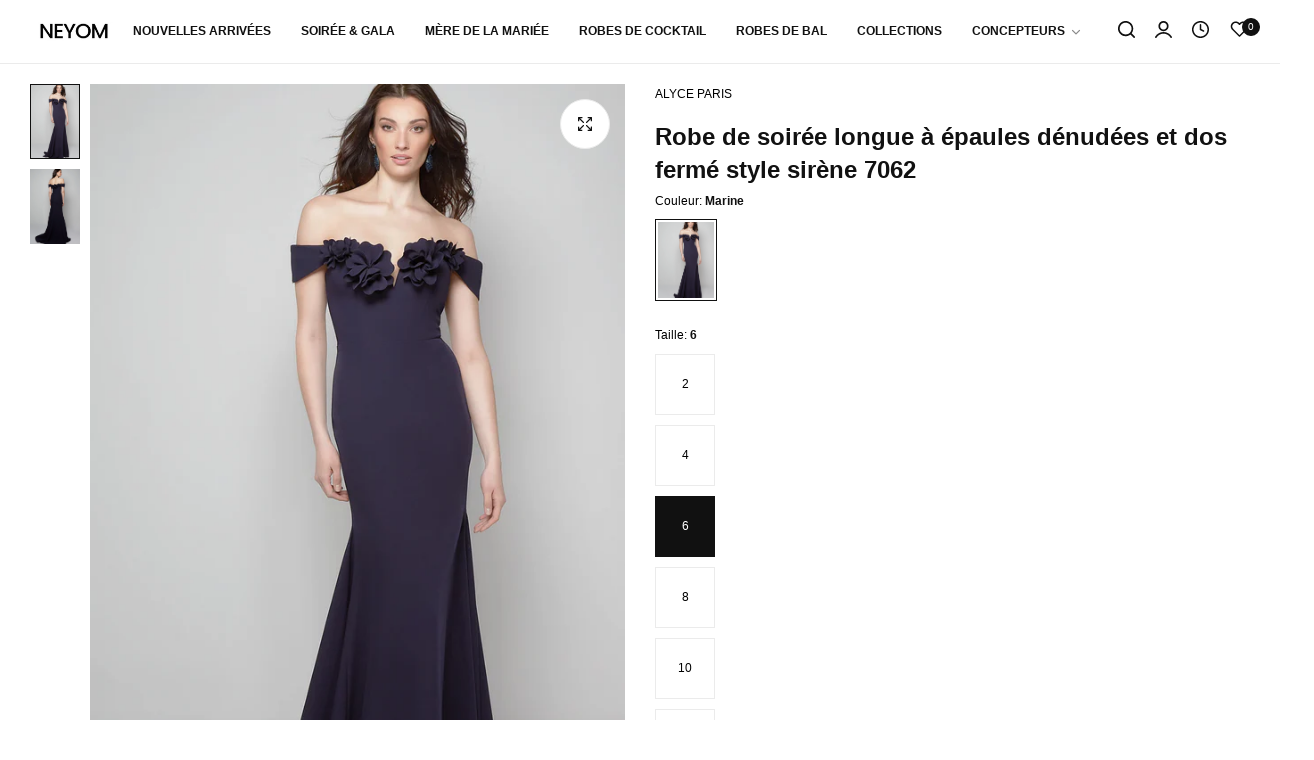

--- FILE ---
content_type: text/html; charset=utf-8
request_url: https://neyom.ca/fr/products/alyce-formal-dress-7062-long-off-the-shoulder-mermaid-closed-back
body_size: 58503
content:


<!doctype html>
<html
  class="no-js "
  lang="fr"
>
  <head>
    <meta charset="utf-8">
    <meta http-equiv="X-UA-Compatible" content="IE=edge">
    <meta name="viewport" content="width=device-width,initial-scale=1">
    <meta name="theme-color" content="">
    <link rel="canonical" href="https://neyom.ca/fr/products/alyce-formal-dress-7062-long-off-the-shoulder-mermaid-closed-back">
    <link rel="preconnect" href="https://cdn.shopify.com" crossorigin><link rel="icon" type="image/png" href="//neyom.ca/cdn/shop/files/Untitled_design_5.png?crop=center&height=32&v=1713805300&width=32"><title>
      Robe de soirée longue à épaules dénudées et dos fermé style sirène 706
 &ndash; NEYOM</title>
    <meta name="description" content="Vêtements de cérémonie, Long, Tricot italien, Épaules dénudées, Sirène, Dos fermé, Appliques florales, Légère traîne Catégories de robes : Robes de mariée simples, robes pour photos de fiançailles, robes pour femmes pour des occasions spéciales">
    

<meta property="og:site_name" content="NEYOM">
<meta property="og:url" content="https://neyom.ca/fr/products/alyce-formal-dress-7062-long-off-the-shoulder-mermaid-closed-back">
<meta property="og:title" content="Robe de soirée longue à épaules dénudées et dos fermé style sirène 706">
<meta property="og:type" content="product">
<meta property="og:description" content="Vêtements de cérémonie, Long, Tricot italien, Épaules dénudées, Sirène, Dos fermé, Appliques florales, Légère traîne Catégories de robes : Robes de mariée simples, robes pour photos de fiançailles, robes pour femmes pour des occasions spéciales"><meta property="og:image" content="http://neyom.ca/cdn/shop/files/7062_MIDNIGHT_1_5000x_16b04d3e-98c4-4b7b-8f5c-7d933d899d7d.webp?v=1715808219">
  <meta property="og:image:secure_url" content="https://neyom.ca/cdn/shop/files/7062_MIDNIGHT_1_5000x_16b04d3e-98c4-4b7b-8f5c-7d933d899d7d.webp?v=1715808219">
  <meta property="og:image:width" content="2000">
  <meta property="og:image:height" content="3320"><meta property="og:price:amount" content="850.00">
  <meta property="og:price:currency" content="CAD"><meta name="twitter:site" content="@https://x.com/neyomboutique"><meta name="twitter:card" content="summary_large_image">
<meta name="twitter:title" content="Robe de soirée longue à épaules dénudées et dos fermé style sirène 706">
<meta name="twitter:description" content="Vêtements de cérémonie, Long, Tricot italien, Épaules dénudées, Sirène, Dos fermé, Appliques florales, Légère traîne Catégories de robes : Robes de mariée simples, robes pour photos de fiançailles, robes pour femmes pour des occasions spéciales">
    <script>window.performance && window.performance.mark && window.performance.mark('shopify.content_for_header.start');</script><meta name="facebook-domain-verification" content="3ra2wnwbe18d3nif57if6qumhudzwv">
<meta id="shopify-digital-wallet" name="shopify-digital-wallet" content="/61833969871/digital_wallets/dialog">
<meta name="shopify-checkout-api-token" content="a915fc114e6c83f2cc8ea4df6bddf2d3">
<meta id="in-context-paypal-metadata" data-shop-id="61833969871" data-venmo-supported="false" data-environment="production" data-locale="fr_FR" data-paypal-v4="true" data-currency="CAD">
<link rel="alternate" hreflang="x-default" href="https://neyom.ca/products/alyce-formal-dress-7062-long-off-the-shoulder-mermaid-closed-back">
<link rel="alternate" hreflang="en" href="https://neyom.ca/products/alyce-formal-dress-7062-long-off-the-shoulder-mermaid-closed-back">
<link rel="alternate" hreflang="fr" href="https://neyom.ca/fr/products/alyce-formal-dress-7062-long-off-the-shoulder-mermaid-closed-back">
<link rel="alternate" type="application/json+oembed" href="https://neyom.ca/fr/products/alyce-formal-dress-7062-long-off-the-shoulder-mermaid-closed-back.oembed">
<script async="async" src="/checkouts/internal/preloads.js?locale=fr-CA"></script>
<link rel="preconnect" href="https://shop.app" crossorigin="anonymous">
<script async="async" src="https://shop.app/checkouts/internal/preloads.js?locale=fr-CA&shop_id=61833969871" crossorigin="anonymous"></script>
<script id="apple-pay-shop-capabilities" type="application/json">{"shopId":61833969871,"countryCode":"CA","currencyCode":"CAD","merchantCapabilities":["supports3DS"],"merchantId":"gid:\/\/shopify\/Shop\/61833969871","merchantName":"NEYOM","requiredBillingContactFields":["postalAddress","email","phone"],"requiredShippingContactFields":["postalAddress","email","phone"],"shippingType":"shipping","supportedNetworks":["visa","masterCard","amex","discover","interac","jcb"],"total":{"type":"pending","label":"NEYOM","amount":"1.00"},"shopifyPaymentsEnabled":true,"supportsSubscriptions":true}</script>
<script id="shopify-features" type="application/json">{"accessToken":"a915fc114e6c83f2cc8ea4df6bddf2d3","betas":["rich-media-storefront-analytics"],"domain":"neyom.ca","predictiveSearch":true,"shopId":61833969871,"locale":"fr"}</script>
<script>var Shopify = Shopify || {};
Shopify.shop = "ce039a-8b.myshopify.com";
Shopify.locale = "fr";
Shopify.currency = {"active":"CAD","rate":"1.0"};
Shopify.country = "CA";
Shopify.theme = {"name":"Copy of NEYOM BOUTIQUE","id":132291952847,"schema_name":"Umino","schema_version":"2.9.0","theme_store_id":null,"role":"main"};
Shopify.theme.handle = "null";
Shopify.theme.style = {"id":null,"handle":null};
Shopify.cdnHost = "neyom.ca/cdn";
Shopify.routes = Shopify.routes || {};
Shopify.routes.root = "/fr/";</script>
<script type="module">!function(o){(o.Shopify=o.Shopify||{}).modules=!0}(window);</script>
<script>!function(o){function n(){var o=[];function n(){o.push(Array.prototype.slice.apply(arguments))}return n.q=o,n}var t=o.Shopify=o.Shopify||{};t.loadFeatures=n(),t.autoloadFeatures=n()}(window);</script>
<script>
  window.ShopifyPay = window.ShopifyPay || {};
  window.ShopifyPay.apiHost = "shop.app\/pay";
  window.ShopifyPay.redirectState = null;
</script>
<script id="shop-js-analytics" type="application/json">{"pageType":"product"}</script>
<script defer="defer" async type="module" src="//neyom.ca/cdn/shopifycloud/shop-js/modules/v2/client.init-shop-cart-sync_INwxTpsh.fr.esm.js"></script>
<script defer="defer" async type="module" src="//neyom.ca/cdn/shopifycloud/shop-js/modules/v2/chunk.common_YNAa1F1g.esm.js"></script>
<script type="module">
  await import("//neyom.ca/cdn/shopifycloud/shop-js/modules/v2/client.init-shop-cart-sync_INwxTpsh.fr.esm.js");
await import("//neyom.ca/cdn/shopifycloud/shop-js/modules/v2/chunk.common_YNAa1F1g.esm.js");

  window.Shopify.SignInWithShop?.initShopCartSync?.({"fedCMEnabled":true,"windoidEnabled":true});

</script>
<script>
  window.Shopify = window.Shopify || {};
  if (!window.Shopify.featureAssets) window.Shopify.featureAssets = {};
  window.Shopify.featureAssets['shop-js'] = {"shop-cart-sync":["modules/v2/client.shop-cart-sync_BVs4vSl-.fr.esm.js","modules/v2/chunk.common_YNAa1F1g.esm.js"],"init-fed-cm":["modules/v2/client.init-fed-cm_CEmYoMXU.fr.esm.js","modules/v2/chunk.common_YNAa1F1g.esm.js"],"shop-button":["modules/v2/client.shop-button_BhVpOdEY.fr.esm.js","modules/v2/chunk.common_YNAa1F1g.esm.js"],"init-windoid":["modules/v2/client.init-windoid_DVncJssP.fr.esm.js","modules/v2/chunk.common_YNAa1F1g.esm.js"],"shop-cash-offers":["modules/v2/client.shop-cash-offers_CD5ChB-w.fr.esm.js","modules/v2/chunk.common_YNAa1F1g.esm.js","modules/v2/chunk.modal_DXhkN-5p.esm.js"],"shop-toast-manager":["modules/v2/client.shop-toast-manager_CMZA41xP.fr.esm.js","modules/v2/chunk.common_YNAa1F1g.esm.js"],"init-shop-email-lookup-coordinator":["modules/v2/client.init-shop-email-lookup-coordinator_Dxg3Qq63.fr.esm.js","modules/v2/chunk.common_YNAa1F1g.esm.js"],"pay-button":["modules/v2/client.pay-button_CApwTr-J.fr.esm.js","modules/v2/chunk.common_YNAa1F1g.esm.js"],"avatar":["modules/v2/client.avatar_BTnouDA3.fr.esm.js"],"init-shop-cart-sync":["modules/v2/client.init-shop-cart-sync_INwxTpsh.fr.esm.js","modules/v2/chunk.common_YNAa1F1g.esm.js"],"shop-login-button":["modules/v2/client.shop-login-button_Ctct7BR2.fr.esm.js","modules/v2/chunk.common_YNAa1F1g.esm.js","modules/v2/chunk.modal_DXhkN-5p.esm.js"],"init-customer-accounts-sign-up":["modules/v2/client.init-customer-accounts-sign-up_DTysEz83.fr.esm.js","modules/v2/client.shop-login-button_Ctct7BR2.fr.esm.js","modules/v2/chunk.common_YNAa1F1g.esm.js","modules/v2/chunk.modal_DXhkN-5p.esm.js"],"init-shop-for-new-customer-accounts":["modules/v2/client.init-shop-for-new-customer-accounts_wbmNjFX3.fr.esm.js","modules/v2/client.shop-login-button_Ctct7BR2.fr.esm.js","modules/v2/chunk.common_YNAa1F1g.esm.js","modules/v2/chunk.modal_DXhkN-5p.esm.js"],"init-customer-accounts":["modules/v2/client.init-customer-accounts_DqpN27KS.fr.esm.js","modules/v2/client.shop-login-button_Ctct7BR2.fr.esm.js","modules/v2/chunk.common_YNAa1F1g.esm.js","modules/v2/chunk.modal_DXhkN-5p.esm.js"],"shop-follow-button":["modules/v2/client.shop-follow-button_CBz8VXaE.fr.esm.js","modules/v2/chunk.common_YNAa1F1g.esm.js","modules/v2/chunk.modal_DXhkN-5p.esm.js"],"lead-capture":["modules/v2/client.lead-capture_Bo6pQGej.fr.esm.js","modules/v2/chunk.common_YNAa1F1g.esm.js","modules/v2/chunk.modal_DXhkN-5p.esm.js"],"checkout-modal":["modules/v2/client.checkout-modal_B_8gz53b.fr.esm.js","modules/v2/chunk.common_YNAa1F1g.esm.js","modules/v2/chunk.modal_DXhkN-5p.esm.js"],"shop-login":["modules/v2/client.shop-login_CTIGRVE1.fr.esm.js","modules/v2/chunk.common_YNAa1F1g.esm.js","modules/v2/chunk.modal_DXhkN-5p.esm.js"],"payment-terms":["modules/v2/client.payment-terms_BUSo56Mg.fr.esm.js","modules/v2/chunk.common_YNAa1F1g.esm.js","modules/v2/chunk.modal_DXhkN-5p.esm.js"]};
</script>
<script id="__st">var __st={"a":61833969871,"offset":-18000,"reqid":"56aecbf0-77ce-469f-a7cf-c0f73bfd62b7-1768943375","pageurl":"neyom.ca\/fr\/products\/alyce-formal-dress-7062-long-off-the-shoulder-mermaid-closed-back","u":"5fa435e5fe01","p":"product","rtyp":"product","rid":7442196889807};</script>
<script>window.ShopifyPaypalV4VisibilityTracking = true;</script>
<script id="captcha-bootstrap">!function(){'use strict';const t='contact',e='account',n='new_comment',o=[[t,t],['blogs',n],['comments',n],[t,'customer']],c=[[e,'customer_login'],[e,'guest_login'],[e,'recover_customer_password'],[e,'create_customer']],r=t=>t.map((([t,e])=>`form[action*='/${t}']:not([data-nocaptcha='true']) input[name='form_type'][value='${e}']`)).join(','),a=t=>()=>t?[...document.querySelectorAll(t)].map((t=>t.form)):[];function s(){const t=[...o],e=r(t);return a(e)}const i='password',u='form_key',d=['recaptcha-v3-token','g-recaptcha-response','h-captcha-response',i],f=()=>{try{return window.sessionStorage}catch{return}},m='__shopify_v',_=t=>t.elements[u];function p(t,e,n=!1){try{const o=window.sessionStorage,c=JSON.parse(o.getItem(e)),{data:r}=function(t){const{data:e,action:n}=t;return t[m]||n?{data:e,action:n}:{data:t,action:n}}(c);for(const[e,n]of Object.entries(r))t.elements[e]&&(t.elements[e].value=n);n&&o.removeItem(e)}catch(o){console.error('form repopulation failed',{error:o})}}const l='form_type',E='cptcha';function T(t){t.dataset[E]=!0}const w=window,h=w.document,L='Shopify',v='ce_forms',y='captcha';let A=!1;((t,e)=>{const n=(g='f06e6c50-85a8-45c8-87d0-21a2b65856fe',I='https://cdn.shopify.com/shopifycloud/storefront-forms-hcaptcha/ce_storefront_forms_captcha_hcaptcha.v1.5.2.iife.js',D={infoText:'Protégé par hCaptcha',privacyText:'Confidentialité',termsText:'Conditions'},(t,e,n)=>{const o=w[L][v],c=o.bindForm;if(c)return c(t,g,e,D).then(n);var r;o.q.push([[t,g,e,D],n]),r=I,A||(h.body.append(Object.assign(h.createElement('script'),{id:'captcha-provider',async:!0,src:r})),A=!0)});var g,I,D;w[L]=w[L]||{},w[L][v]=w[L][v]||{},w[L][v].q=[],w[L][y]=w[L][y]||{},w[L][y].protect=function(t,e){n(t,void 0,e),T(t)},Object.freeze(w[L][y]),function(t,e,n,w,h,L){const[v,y,A,g]=function(t,e,n){const i=e?o:[],u=t?c:[],d=[...i,...u],f=r(d),m=r(i),_=r(d.filter((([t,e])=>n.includes(e))));return[a(f),a(m),a(_),s()]}(w,h,L),I=t=>{const e=t.target;return e instanceof HTMLFormElement?e:e&&e.form},D=t=>v().includes(t);t.addEventListener('submit',(t=>{const e=I(t);if(!e)return;const n=D(e)&&!e.dataset.hcaptchaBound&&!e.dataset.recaptchaBound,o=_(e),c=g().includes(e)&&(!o||!o.value);(n||c)&&t.preventDefault(),c&&!n&&(function(t){try{if(!f())return;!function(t){const e=f();if(!e)return;const n=_(t);if(!n)return;const o=n.value;o&&e.removeItem(o)}(t);const e=Array.from(Array(32),(()=>Math.random().toString(36)[2])).join('');!function(t,e){_(t)||t.append(Object.assign(document.createElement('input'),{type:'hidden',name:u})),t.elements[u].value=e}(t,e),function(t,e){const n=f();if(!n)return;const o=[...t.querySelectorAll(`input[type='${i}']`)].map((({name:t})=>t)),c=[...d,...o],r={};for(const[a,s]of new FormData(t).entries())c.includes(a)||(r[a]=s);n.setItem(e,JSON.stringify({[m]:1,action:t.action,data:r}))}(t,e)}catch(e){console.error('failed to persist form',e)}}(e),e.submit())}));const S=(t,e)=>{t&&!t.dataset[E]&&(n(t,e.some((e=>e===t))),T(t))};for(const o of['focusin','change'])t.addEventListener(o,(t=>{const e=I(t);D(e)&&S(e,y())}));const B=e.get('form_key'),M=e.get(l),P=B&&M;t.addEventListener('DOMContentLoaded',(()=>{const t=y();if(P)for(const e of t)e.elements[l].value===M&&p(e,B);[...new Set([...A(),...v().filter((t=>'true'===t.dataset.shopifyCaptcha))])].forEach((e=>S(e,t)))}))}(h,new URLSearchParams(w.location.search),n,t,e,['guest_login'])})(!0,!0)}();</script>
<script integrity="sha256-4kQ18oKyAcykRKYeNunJcIwy7WH5gtpwJnB7kiuLZ1E=" data-source-attribution="shopify.loadfeatures" defer="defer" src="//neyom.ca/cdn/shopifycloud/storefront/assets/storefront/load_feature-a0a9edcb.js" crossorigin="anonymous"></script>
<script crossorigin="anonymous" defer="defer" src="//neyom.ca/cdn/shopifycloud/storefront/assets/shopify_pay/storefront-65b4c6d7.js?v=20250812"></script>
<script data-source-attribution="shopify.dynamic_checkout.dynamic.init">var Shopify=Shopify||{};Shopify.PaymentButton=Shopify.PaymentButton||{isStorefrontPortableWallets:!0,init:function(){window.Shopify.PaymentButton.init=function(){};var t=document.createElement("script");t.src="https://neyom.ca/cdn/shopifycloud/portable-wallets/latest/portable-wallets.fr.js",t.type="module",document.head.appendChild(t)}};
</script>
<script data-source-attribution="shopify.dynamic_checkout.buyer_consent">
  function portableWalletsHideBuyerConsent(e){var t=document.getElementById("shopify-buyer-consent"),n=document.getElementById("shopify-subscription-policy-button");t&&n&&(t.classList.add("hidden"),t.setAttribute("aria-hidden","true"),n.removeEventListener("click",e))}function portableWalletsShowBuyerConsent(e){var t=document.getElementById("shopify-buyer-consent"),n=document.getElementById("shopify-subscription-policy-button");t&&n&&(t.classList.remove("hidden"),t.removeAttribute("aria-hidden"),n.addEventListener("click",e))}window.Shopify?.PaymentButton&&(window.Shopify.PaymentButton.hideBuyerConsent=portableWalletsHideBuyerConsent,window.Shopify.PaymentButton.showBuyerConsent=portableWalletsShowBuyerConsent);
</script>
<script data-source-attribution="shopify.dynamic_checkout.cart.bootstrap">document.addEventListener("DOMContentLoaded",(function(){function t(){return document.querySelector("shopify-accelerated-checkout-cart, shopify-accelerated-checkout")}if(t())Shopify.PaymentButton.init();else{new MutationObserver((function(e,n){t()&&(Shopify.PaymentButton.init(),n.disconnect())})).observe(document.body,{childList:!0,subtree:!0})}}));
</script>
<link id="shopify-accelerated-checkout-styles" rel="stylesheet" media="screen" href="https://neyom.ca/cdn/shopifycloud/portable-wallets/latest/accelerated-checkout-backwards-compat.css" crossorigin="anonymous">
<style id="shopify-accelerated-checkout-cart">
        #shopify-buyer-consent {
  margin-top: 1em;
  display: inline-block;
  width: 100%;
}

#shopify-buyer-consent.hidden {
  display: none;
}

#shopify-subscription-policy-button {
  background: none;
  border: none;
  padding: 0;
  text-decoration: underline;
  font-size: inherit;
  cursor: pointer;
}

#shopify-subscription-policy-button::before {
  box-shadow: none;
}

      </style>

<script>window.performance && window.performance.mark && window.performance.mark('shopify.content_for_header.end');</script>
    <script>
      document.documentElement.className = document.documentElement.className.replace('no-js', 'js');
      if (Shopify.designMode) {
        document.documentElement.classList.add('shopify-design-mode');
      }
    </script><style data-shopify></style><style data-shopify></style><style data-shopify></style><style data-shopify>
  :root,
  .color-default-color-scheme:not(.reset-color-on-mb) {
    
      --gradient-background: #ffffff;
    
    --base-color : 0,0,0;
    --base-body-bg-color : #ffffff;
    --border-color-base : #ebebeb;
    --heading-color : #111111;
    --primary-color: #111111;
    --color-link : #111111;
    --color-link-hover : #555555;
    --btn-primary-bg : #111111;
    --btn-primary-color : #ffffff;
    --btn-primary-color-hover : #ffffff;
    --btn-primary-bg-hover : #111111;
    --btn-secondary-color : #111111;
    --btn-secondary-border-color : #dedede;
    --btn-secondary-bg : #ffffff;
    --btn-secondary-color-hover : #ffffff;
    --btn-secondary-bg-hover : #111111;
    --btn-link-color : #111111;
    --btn-link-color-hover : #555555;
    --footer-background-color: #ffffff;
    --footer-heading-color : #111111;
    --footer-text-color: #000000;
    --footer-link-color : #111111;
    --footer-link-hover-color : #555555;
    --footer-bottom-background--color : ;

    --header-bg : #ffffff;
    --header-color : #111111;
    --header_border_color:  #ebebeb;
    --menu-color : #111111;
    --submenu-color : #000000;
    --submenu-hover-color : #555555;

    --grey-color: rgba(var(--base-color));
    --input-border-color: var(--border-color-base);
    --input-placeholder-color: rgb(var(--base-color));

  }
  @media (min-width: 768px) {
    .color-default-color-scheme.reset-color-on-mb{

      
        --gradient-background: #ffffff;
      
      --base-color : 0,0,0;
      --base-body-bg-color : #ffffff;
      --border-color-base : #ebebeb;
      --heading-color : #111111;
      --primary-color: #111111;
      --color-link : #111111;
      --color-link-hover : #555555;
      --btn-primary-bg : #111111;
      --btn-primary-color : #ffffff;
      --btn-primary-color-hover : #ffffff;
      --btn-primary-bg-hover : #111111;
      --btn-secondary-color : #111111;
      --btn-secondary-border-color : #dedede;
      --btn-secondary-bg : #ffffff;
      --btn-secondary-color-hover : #ffffff;
      --btn-secondary-bg-hover : #111111;
      --btn-link-color : #111111;
      --btn-link-color-hover : #555555;

      --footer-background-color: #ffffff;
      --footer-heading-color : #111111;
      --footer-text-color: #000000;
      --footer-link-color : #111111;
      --footer-link-hover-color : #555555;
      --footer-bottom-background--color : ;

      --header-bg : #ffffff;
      --header-color : #111111;
      --header_border_color:  #ebebeb;
      --menu-color : #111111;
      --submenu-color : #000000;
      --submenu-hover-color : #555555;

      --grey-color: rgba(var(--base-color));
      --input-border-color: var(--border-color-base);
      --input-placeholder-color: rgb(var(--base-color));
    }
  }
  
  
  .color-scheme-6de5e490-9ebf-4111-bce7-840b2d9c6f4c:not(.reset-color-on-mb) {
    
      --gradient-background: #ffffff;
    
    --base-color : 85,85,85;
    --base-body-bg-color : #ffffff;
    --border-color-base : #ebebeb;
    --heading-color : #111111;
    --primary-color: #dd3327;
    --color-link : #111111;
    --color-link-hover : #555555;
    --btn-primary-bg : #ffffff;
    --btn-primary-color : #111111;
    --btn-primary-color-hover : #ffffff;
    --btn-primary-bg-hover : #111111;
    --btn-secondary-color : #111111;
    --btn-secondary-border-color : #dedede;
    --btn-secondary-bg : #ffffff;
    --btn-secondary-color-hover : #ffffff;
    --btn-secondary-bg-hover : #111111;
    --btn-link-color : #111111;
    --btn-link-color-hover : #555555;
    --footer-background-color: #ffffff;
    --footer-heading-color : #111111;
    --footer-text-color: #555555;
    --footer-link-color : #111111;
    --footer-link-hover-color : #555555;
    --footer-bottom-background--color : ;

    --header-bg : #ffffff;
    --header-color : #111111;
    --header_border_color:  #ebebeb;
    --menu-color : #111111;
    --submenu-color : #555555;
    --submenu-hover-color : #555555;

    --grey-color: rgba(var(--base-color));
    --input-border-color: var(--border-color-base);
    --input-placeholder-color: rgb(var(--base-color));

  }
  @media (min-width: 768px) {
    .color-scheme-6de5e490-9ebf-4111-bce7-840b2d9c6f4c.reset-color-on-mb{

      
        --gradient-background: #ffffff;
      
      --base-color : 85,85,85;
      --base-body-bg-color : #ffffff;
      --border-color-base : #ebebeb;
      --heading-color : #111111;
      --primary-color: #dd3327;
      --color-link : #111111;
      --color-link-hover : #555555;
      --btn-primary-bg : #ffffff;
      --btn-primary-color : #111111;
      --btn-primary-color-hover : #ffffff;
      --btn-primary-bg-hover : #111111;
      --btn-secondary-color : #111111;
      --btn-secondary-border-color : #dedede;
      --btn-secondary-bg : #ffffff;
      --btn-secondary-color-hover : #ffffff;
      --btn-secondary-bg-hover : #111111;
      --btn-link-color : #111111;
      --btn-link-color-hover : #555555;

      --footer-background-color: #ffffff;
      --footer-heading-color : #111111;
      --footer-text-color: #555555;
      --footer-link-color : #111111;
      --footer-link-hover-color : #555555;
      --footer-bottom-background--color : ;

      --header-bg : #ffffff;
      --header-color : #111111;
      --header_border_color:  #ebebeb;
      --menu-color : #111111;
      --submenu-color : #555555;
      --submenu-hover-color : #555555;

      --grey-color: rgba(var(--base-color));
      --input-border-color: var(--border-color-base);
      --input-placeholder-color: rgb(var(--base-color));
    }
  }
  
  
  .color-scheme-b808185a-cae7-47ba-9fe9-7d81ddf7e485:not(.reset-color-on-mb) {
    
      --gradient-background: rgba(0,0,0,0);
    
    --base-color : 255,255,255;
    --base-body-bg-color : rgba(0,0,0,0);
    --border-color-base : #ebebeb;
    --heading-color : #ffffff;
    --primary-color: #111111;
    --color-link : #111111;
    --color-link-hover : #555555;
    --btn-primary-bg : #ffffff;
    --btn-primary-color : #111111;
    --btn-primary-color-hover : #ffffff;
    --btn-primary-bg-hover : #111111;
    --btn-secondary-color : #111111;
    --btn-secondary-border-color : #dedede;
    --btn-secondary-bg : #ffffff;
    --btn-secondary-color-hover : #ffffff;
    --btn-secondary-bg-hover : #111111;
    --btn-link-color : #ffffff;
    --btn-link-color-hover : #555555;
    --footer-background-color: rgba(0,0,0,0);
    --footer-heading-color : #ffffff;
    --footer-text-color: #ffffff;
    --footer-link-color : #111111;
    --footer-link-hover-color : #555555;
    --footer-bottom-background--color : ;

    --header-bg : rgba(0,0,0,0);
    --header-color : #ffffff;
    --header_border_color:  #ebebeb;
    --menu-color : #ffffff;
    --submenu-color : #ffffff;
    --submenu-hover-color : #555555;

    --grey-color: rgba(var(--base-color));
    --input-border-color: var(--border-color-base);
    --input-placeholder-color: rgb(var(--base-color));

  }
  @media (min-width: 768px) {
    .color-scheme-b808185a-cae7-47ba-9fe9-7d81ddf7e485.reset-color-on-mb{

      
        --gradient-background: rgba(0,0,0,0);
      
      --base-color : 255,255,255;
      --base-body-bg-color : rgba(0,0,0,0);
      --border-color-base : #ebebeb;
      --heading-color : #ffffff;
      --primary-color: #111111;
      --color-link : #111111;
      --color-link-hover : #555555;
      --btn-primary-bg : #ffffff;
      --btn-primary-color : #111111;
      --btn-primary-color-hover : #ffffff;
      --btn-primary-bg-hover : #111111;
      --btn-secondary-color : #111111;
      --btn-secondary-border-color : #dedede;
      --btn-secondary-bg : #ffffff;
      --btn-secondary-color-hover : #ffffff;
      --btn-secondary-bg-hover : #111111;
      --btn-link-color : #ffffff;
      --btn-link-color-hover : #555555;

      --footer-background-color: rgba(0,0,0,0);
      --footer-heading-color : #ffffff;
      --footer-text-color: #ffffff;
      --footer-link-color : #111111;
      --footer-link-hover-color : #555555;
      --footer-bottom-background--color : ;

      --header-bg : rgba(0,0,0,0);
      --header-color : #ffffff;
      --header_border_color:  #ebebeb;
      --menu-color : #ffffff;
      --submenu-color : #ffffff;
      --submenu-hover-color : #555555;

      --grey-color: rgba(var(--base-color));
      --input-border-color: var(--border-color-base);
      --input-placeholder-color: rgb(var(--base-color));
    }
  }
  
  
  .color-scheme-013ccfbf-beb5-42e6-bc8f-8a36ab634ca7:not(.reset-color-on-mb) {
    
      --gradient-background: #f6f6f6;
    
    --base-color : 85,85,85;
    --base-body-bg-color : #f6f6f6;
    --border-color-base : #ebebeb;
    --heading-color : #111111;
    --primary-color: #dd3327;
    --color-link : #111111;
    --color-link-hover : #555555;
    --btn-primary-bg : #111111;
    --btn-primary-color : #ffffff;
    --btn-primary-color-hover : #ffffff;
    --btn-primary-bg-hover : #111111;
    --btn-secondary-color : #111111;
    --btn-secondary-border-color : #dedede;
    --btn-secondary-bg : #ffffff;
    --btn-secondary-color-hover : #ffffff;
    --btn-secondary-bg-hover : #111111;
    --btn-link-color : #111111;
    --btn-link-color-hover : #555555;
    --footer-background-color: #f6f6f6;
    --footer-heading-color : #111111;
    --footer-text-color: #555555;
    --footer-link-color : #111111;
    --footer-link-hover-color : #555555;
    --footer-bottom-background--color : ;

    --header-bg : #f6f6f6;
    --header-color : #111111;
    --header_border_color:  #ebebeb;
    --menu-color : #111111;
    --submenu-color : #555555;
    --submenu-hover-color : #555555;

    --grey-color: rgba(var(--base-color));
    --input-border-color: var(--border-color-base);
    --input-placeholder-color: rgb(var(--base-color));

  }
  @media (min-width: 768px) {
    .color-scheme-013ccfbf-beb5-42e6-bc8f-8a36ab634ca7.reset-color-on-mb{

      
        --gradient-background: #f6f6f6;
      
      --base-color : 85,85,85;
      --base-body-bg-color : #f6f6f6;
      --border-color-base : #ebebeb;
      --heading-color : #111111;
      --primary-color: #dd3327;
      --color-link : #111111;
      --color-link-hover : #555555;
      --btn-primary-bg : #111111;
      --btn-primary-color : #ffffff;
      --btn-primary-color-hover : #ffffff;
      --btn-primary-bg-hover : #111111;
      --btn-secondary-color : #111111;
      --btn-secondary-border-color : #dedede;
      --btn-secondary-bg : #ffffff;
      --btn-secondary-color-hover : #ffffff;
      --btn-secondary-bg-hover : #111111;
      --btn-link-color : #111111;
      --btn-link-color-hover : #555555;

      --footer-background-color: #f6f6f6;
      --footer-heading-color : #111111;
      --footer-text-color: #555555;
      --footer-link-color : #111111;
      --footer-link-hover-color : #555555;
      --footer-bottom-background--color : ;

      --header-bg : #f6f6f6;
      --header-color : #111111;
      --header_border_color:  #ebebeb;
      --menu-color : #111111;
      --submenu-color : #555555;
      --submenu-hover-color : #555555;

      --grey-color: rgba(var(--base-color));
      --input-border-color: var(--border-color-base);
      --input-placeholder-color: rgb(var(--base-color));
    }
  }
  
  
  .color-scheme-735c978e-d3b7-474f-a3f7-562370446399:not(.reset-color-on-mb) {
    
      --gradient-background: rgba(0,0,0,0);
    
    --base-color : 215,63,15;
    --base-body-bg-color : rgba(0,0,0,0);
    --border-color-base : #ebebeb;
    --heading-color : #d73f0f;
    --primary-color: #ffffff;
    --color-link : #111111;
    --color-link-hover : #555555;
    --btn-primary-bg : #111111;
    --btn-primary-color : #ffffff;
    --btn-primary-color-hover : #ffffff;
    --btn-primary-bg-hover : #111111;
    --btn-secondary-color : #111111;
    --btn-secondary-border-color : #dedede;
    --btn-secondary-bg : #ffffff;
    --btn-secondary-color-hover : #ffffff;
    --btn-secondary-bg-hover : #111111;
    --btn-link-color : #d73f0f;
    --btn-link-color-hover : #ffffff;
    --footer-background-color: rgba(0,0,0,0);
    --footer-heading-color : #d73f0f;
    --footer-text-color: #d73f0f;
    --footer-link-color : #111111;
    --footer-link-hover-color : #555555;
    --footer-bottom-background--color : ;

    --header-bg : rgba(0,0,0,0);
    --header-color : #d73f0f;
    --header_border_color:  #ebebeb;
    --menu-color : #d73f0f;
    --submenu-color : #d73f0f;
    --submenu-hover-color : #555555;

    --grey-color: rgba(var(--base-color));
    --input-border-color: var(--border-color-base);
    --input-placeholder-color: rgb(var(--base-color));

  }
  @media (min-width: 768px) {
    .color-scheme-735c978e-d3b7-474f-a3f7-562370446399.reset-color-on-mb{

      
        --gradient-background: rgba(0,0,0,0);
      
      --base-color : 215,63,15;
      --base-body-bg-color : rgba(0,0,0,0);
      --border-color-base : #ebebeb;
      --heading-color : #d73f0f;
      --primary-color: #ffffff;
      --color-link : #111111;
      --color-link-hover : #555555;
      --btn-primary-bg : #111111;
      --btn-primary-color : #ffffff;
      --btn-primary-color-hover : #ffffff;
      --btn-primary-bg-hover : #111111;
      --btn-secondary-color : #111111;
      --btn-secondary-border-color : #dedede;
      --btn-secondary-bg : #ffffff;
      --btn-secondary-color-hover : #ffffff;
      --btn-secondary-bg-hover : #111111;
      --btn-link-color : #d73f0f;
      --btn-link-color-hover : #ffffff;

      --footer-background-color: rgba(0,0,0,0);
      --footer-heading-color : #d73f0f;
      --footer-text-color: #d73f0f;
      --footer-link-color : #111111;
      --footer-link-hover-color : #555555;
      --footer-bottom-background--color : ;

      --header-bg : rgba(0,0,0,0);
      --header-color : #d73f0f;
      --header_border_color:  #ebebeb;
      --menu-color : #d73f0f;
      --submenu-color : #d73f0f;
      --submenu-hover-color : #555555;

      --grey-color: rgba(var(--base-color));
      --input-border-color: var(--border-color-base);
      --input-placeholder-color: rgb(var(--base-color));
    }
  }
  
  
  .color-scheme-cdad2881-e610-44b4-8e2f-e906f6a5f790:not(.reset-color-on-mb) {
    
      --gradient-background: #c3360a;
    
    --base-color : 85,85,85;
    --base-body-bg-color : #c3360a;
    --border-color-base : #ebebeb;
    --heading-color : #ffffff;
    --primary-color: #dd3327;
    --color-link : #ffffff;
    --color-link-hover : #555555;
    --btn-primary-bg : #111111;
    --btn-primary-color : #ffffff;
    --btn-primary-color-hover : #ffffff;
    --btn-primary-bg-hover : #111111;
    --btn-secondary-color : #111111;
    --btn-secondary-border-color : #dedede;
    --btn-secondary-bg : #ffffff;
    --btn-secondary-color-hover : #ffffff;
    --btn-secondary-bg-hover : #111111;
    --btn-link-color : #111111;
    --btn-link-color-hover : #555555;
    --footer-background-color: #c3360a;
    --footer-heading-color : #ffffff;
    --footer-text-color: #555555;
    --footer-link-color : #ffffff;
    --footer-link-hover-color : #555555;
    --footer-bottom-background--color : ;

    --header-bg : #c3360a;
    --header-color : #ffffff;
    --header_border_color:  #ebebeb;
    --menu-color : #ffffff;
    --submenu-color : #555555;
    --submenu-hover-color : #555555;

    --grey-color: rgba(var(--base-color));
    --input-border-color: var(--border-color-base);
    --input-placeholder-color: rgb(var(--base-color));

  }
  @media (min-width: 768px) {
    .color-scheme-cdad2881-e610-44b4-8e2f-e906f6a5f790.reset-color-on-mb{

      
        --gradient-background: #c3360a;
      
      --base-color : 85,85,85;
      --base-body-bg-color : #c3360a;
      --border-color-base : #ebebeb;
      --heading-color : #ffffff;
      --primary-color: #dd3327;
      --color-link : #ffffff;
      --color-link-hover : #555555;
      --btn-primary-bg : #111111;
      --btn-primary-color : #ffffff;
      --btn-primary-color-hover : #ffffff;
      --btn-primary-bg-hover : #111111;
      --btn-secondary-color : #111111;
      --btn-secondary-border-color : #dedede;
      --btn-secondary-bg : #ffffff;
      --btn-secondary-color-hover : #ffffff;
      --btn-secondary-bg-hover : #111111;
      --btn-link-color : #111111;
      --btn-link-color-hover : #555555;

      --footer-background-color: #c3360a;
      --footer-heading-color : #ffffff;
      --footer-text-color: #555555;
      --footer-link-color : #ffffff;
      --footer-link-hover-color : #555555;
      --footer-bottom-background--color : ;

      --header-bg : #c3360a;
      --header-color : #ffffff;
      --header_border_color:  #ebebeb;
      --menu-color : #ffffff;
      --submenu-color : #555555;
      --submenu-hover-color : #555555;

      --grey-color: rgba(var(--base-color));
      --input-border-color: var(--border-color-base);
      --input-placeholder-color: rgb(var(--base-color));
    }
  }
  
  
  .color-scheme-a7934d7b-8af4-45c2-aba0-0f889cae386b:not(.reset-color-on-mb) {
    
      --gradient-background: #000000;
    
    --base-color : 255,255,255;
    --base-body-bg-color : #000000;
    --border-color-base : #ebebeb;
    --heading-color : #ffffff;
    --primary-color: #dd3327;
    --color-link : #ffffff;
    --color-link-hover : #ebebeb;
    --btn-primary-bg : #ffffff;
    --btn-primary-color : #111111;
    --btn-primary-color-hover : #111111;
    --btn-primary-bg-hover : #ffffff;
    --btn-secondary-color : #111111;
    --btn-secondary-border-color : #dedede;
    --btn-secondary-bg : #ffffff;
    --btn-secondary-color-hover : #ffffff;
    --btn-secondary-bg-hover : #111111;
    --btn-link-color : #111111;
    --btn-link-color-hover : #555555;
    --footer-background-color: #000000;
    --footer-heading-color : #ffffff;
    --footer-text-color: #ffffff;
    --footer-link-color : #ffffff;
    --footer-link-hover-color : #ebebeb;
    --footer-bottom-background--color : ;

    --header-bg : #000000;
    --header-color : #ffffff;
    --header_border_color:  #ebebeb;
    --menu-color : #ffffff;
    --submenu-color : #ffffff;
    --submenu-hover-color : #ebebeb;

    --grey-color: rgba(var(--base-color));
    --input-border-color: var(--border-color-base);
    --input-placeholder-color: rgb(var(--base-color));

  }
  @media (min-width: 768px) {
    .color-scheme-a7934d7b-8af4-45c2-aba0-0f889cae386b.reset-color-on-mb{

      
        --gradient-background: #000000;
      
      --base-color : 255,255,255;
      --base-body-bg-color : #000000;
      --border-color-base : #ebebeb;
      --heading-color : #ffffff;
      --primary-color: #dd3327;
      --color-link : #ffffff;
      --color-link-hover : #ebebeb;
      --btn-primary-bg : #ffffff;
      --btn-primary-color : #111111;
      --btn-primary-color-hover : #111111;
      --btn-primary-bg-hover : #ffffff;
      --btn-secondary-color : #111111;
      --btn-secondary-border-color : #dedede;
      --btn-secondary-bg : #ffffff;
      --btn-secondary-color-hover : #ffffff;
      --btn-secondary-bg-hover : #111111;
      --btn-link-color : #111111;
      --btn-link-color-hover : #555555;

      --footer-background-color: #000000;
      --footer-heading-color : #ffffff;
      --footer-text-color: #ffffff;
      --footer-link-color : #ffffff;
      --footer-link-hover-color : #ebebeb;
      --footer-bottom-background--color : ;

      --header-bg : #000000;
      --header-color : #ffffff;
      --header_border_color:  #ebebeb;
      --menu-color : #ffffff;
      --submenu-color : #ffffff;
      --submenu-hover-color : #ebebeb;

      --grey-color: rgba(var(--base-color));
      --input-border-color: var(--border-color-base);
      --input-placeholder-color: rgb(var(--base-color));
    }
  }
  
  
  .color-scheme-4e2829e1-a162-4726-850f-b9f27dd45db4:not(.reset-color-on-mb) {
    
      --gradient-background: #d0473e;
    
    --base-color : 255,255,255;
    --base-body-bg-color : #d0473e;
    --border-color-base : #ebebeb;
    --heading-color : #111111;
    --primary-color: #ffffff;
    --color-link : #111111;
    --color-link-hover : #555555;
    --btn-primary-bg : #111111;
    --btn-primary-color : #ffffff;
    --btn-primary-color-hover : #ffffff;
    --btn-primary-bg-hover : #111111;
    --btn-secondary-color : #111111;
    --btn-secondary-border-color : #dedede;
    --btn-secondary-bg : #ffffff;
    --btn-secondary-color-hover : #ffffff;
    --btn-secondary-bg-hover : #111111;
    --btn-link-color : #111111;
    --btn-link-color-hover : #555555;
    --footer-background-color: #d0473e;
    --footer-heading-color : #111111;
    --footer-text-color: #ffffff;
    --footer-link-color : #111111;
    --footer-link-hover-color : #555555;
    --footer-bottom-background--color : ;

    --header-bg : #d0473e;
    --header-color : #111111;
    --header_border_color:  #ebebeb;
    --menu-color : #111111;
    --submenu-color : #ffffff;
    --submenu-hover-color : #555555;

    --grey-color: rgba(var(--base-color));
    --input-border-color: var(--border-color-base);
    --input-placeholder-color: rgb(var(--base-color));

  }
  @media (min-width: 768px) {
    .color-scheme-4e2829e1-a162-4726-850f-b9f27dd45db4.reset-color-on-mb{

      
        --gradient-background: #d0473e;
      
      --base-color : 255,255,255;
      --base-body-bg-color : #d0473e;
      --border-color-base : #ebebeb;
      --heading-color : #111111;
      --primary-color: #ffffff;
      --color-link : #111111;
      --color-link-hover : #555555;
      --btn-primary-bg : #111111;
      --btn-primary-color : #ffffff;
      --btn-primary-color-hover : #ffffff;
      --btn-primary-bg-hover : #111111;
      --btn-secondary-color : #111111;
      --btn-secondary-border-color : #dedede;
      --btn-secondary-bg : #ffffff;
      --btn-secondary-color-hover : #ffffff;
      --btn-secondary-bg-hover : #111111;
      --btn-link-color : #111111;
      --btn-link-color-hover : #555555;

      --footer-background-color: #d0473e;
      --footer-heading-color : #111111;
      --footer-text-color: #ffffff;
      --footer-link-color : #111111;
      --footer-link-hover-color : #555555;
      --footer-bottom-background--color : ;

      --header-bg : #d0473e;
      --header-color : #111111;
      --header_border_color:  #ebebeb;
      --menu-color : #111111;
      --submenu-color : #ffffff;
      --submenu-hover-color : #555555;

      --grey-color: rgba(var(--base-color));
      --input-border-color: var(--border-color-base);
      --input-placeholder-color: rgb(var(--base-color));
    }
  }
  
  
  .color-scheme-6616aa44-7b5e-4f3f-9afe-860805c889bb:not(.reset-color-on-mb) {
    
      --gradient-background: #111111;
    
    --base-color : 153,153,153;
    --base-body-bg-color : #111111;
    --border-color-base : #ebebeb;
    --heading-color : #111111;
    --primary-color: #dd3327;
    --color-link : #555555;
    --color-link-hover : #ffffff;
    --btn-primary-bg : #111111;
    --btn-primary-color : #ffffff;
    --btn-primary-color-hover : #ffffff;
    --btn-primary-bg-hover : #111111;
    --btn-secondary-color : #111111;
    --btn-secondary-border-color : #dedede;
    --btn-secondary-bg : #ffffff;
    --btn-secondary-color-hover : #ffffff;
    --btn-secondary-bg-hover : #111111;
    --btn-link-color : #111111;
    --btn-link-color-hover : #555555;
    --footer-background-color: #111111;
    --footer-heading-color : #111111;
    --footer-text-color: #999999;
    --footer-link-color : #555555;
    --footer-link-hover-color : #ffffff;
    --footer-bottom-background--color : ;

    --header-bg : #111111;
    --header-color : #111111;
    --header_border_color:  #ebebeb;
    --menu-color : #111111;
    --submenu-color : #999999;
    --submenu-hover-color : #ffffff;

    --grey-color: rgba(var(--base-color));
    --input-border-color: var(--border-color-base);
    --input-placeholder-color: rgb(var(--base-color));

  }
  @media (min-width: 768px) {
    .color-scheme-6616aa44-7b5e-4f3f-9afe-860805c889bb.reset-color-on-mb{

      
        --gradient-background: #111111;
      
      --base-color : 153,153,153;
      --base-body-bg-color : #111111;
      --border-color-base : #ebebeb;
      --heading-color : #111111;
      --primary-color: #dd3327;
      --color-link : #555555;
      --color-link-hover : #ffffff;
      --btn-primary-bg : #111111;
      --btn-primary-color : #ffffff;
      --btn-primary-color-hover : #ffffff;
      --btn-primary-bg-hover : #111111;
      --btn-secondary-color : #111111;
      --btn-secondary-border-color : #dedede;
      --btn-secondary-bg : #ffffff;
      --btn-secondary-color-hover : #ffffff;
      --btn-secondary-bg-hover : #111111;
      --btn-link-color : #111111;
      --btn-link-color-hover : #555555;

      --footer-background-color: #111111;
      --footer-heading-color : #111111;
      --footer-text-color: #999999;
      --footer-link-color : #555555;
      --footer-link-hover-color : #ffffff;
      --footer-bottom-background--color : ;

      --header-bg : #111111;
      --header-color : #111111;
      --header_border_color:  #ebebeb;
      --menu-color : #111111;
      --submenu-color : #999999;
      --submenu-hover-color : #ffffff;

      --grey-color: rgba(var(--base-color));
      --input-border-color: var(--border-color-base);
      --input-placeholder-color: rgb(var(--base-color));
    }
  }
  
  
  .color-scheme-b1c1b1d1-803d-47cb-85af-38b35fac6f71:not(.reset-color-on-mb) {
    
      --gradient-background: #ffffff;
    
    --base-color : 85,85,85;
    --base-body-bg-color : #ffffff;
    --border-color-base : #ebebeb;
    --heading-color : #111111;
    --primary-color: #dd3327;
    --color-link : #ffffff;
    --color-link-hover : #111111;
    --btn-primary-bg : #111111;
    --btn-primary-color : #111111;
    --btn-primary-color-hover : #ffffff;
    --btn-primary-bg-hover : #111111;
    --btn-secondary-color : #111111;
    --btn-secondary-border-color : #ffffff;
    --btn-secondary-bg : #000000;
    --btn-secondary-color-hover : #ffffff;
    --btn-secondary-bg-hover : #111111;
    --btn-link-color : #111111;
    --btn-link-color-hover : #ffffff;
    --footer-background-color: #ffffff;
    --footer-heading-color : #111111;
    --footer-text-color: #555555;
    --footer-link-color : #ffffff;
    --footer-link-hover-color : #111111;
    --footer-bottom-background--color : ;

    --header-bg : #ffffff;
    --header-color : #111111;
    --header_border_color:  #ebebeb;
    --menu-color : #111111;
    --submenu-color : #555555;
    --submenu-hover-color : #111111;

    --grey-color: rgba(var(--base-color));
    --input-border-color: var(--border-color-base);
    --input-placeholder-color: rgb(var(--base-color));

  }
  @media (min-width: 768px) {
    .color-scheme-b1c1b1d1-803d-47cb-85af-38b35fac6f71.reset-color-on-mb{

      
        --gradient-background: #ffffff;
      
      --base-color : 85,85,85;
      --base-body-bg-color : #ffffff;
      --border-color-base : #ebebeb;
      --heading-color : #111111;
      --primary-color: #dd3327;
      --color-link : #ffffff;
      --color-link-hover : #111111;
      --btn-primary-bg : #111111;
      --btn-primary-color : #111111;
      --btn-primary-color-hover : #ffffff;
      --btn-primary-bg-hover : #111111;
      --btn-secondary-color : #111111;
      --btn-secondary-border-color : #ffffff;
      --btn-secondary-bg : #000000;
      --btn-secondary-color-hover : #ffffff;
      --btn-secondary-bg-hover : #111111;
      --btn-link-color : #111111;
      --btn-link-color-hover : #ffffff;

      --footer-background-color: #ffffff;
      --footer-heading-color : #111111;
      --footer-text-color: #555555;
      --footer-link-color : #ffffff;
      --footer-link-hover-color : #111111;
      --footer-bottom-background--color : ;

      --header-bg : #ffffff;
      --header-color : #111111;
      --header_border_color:  #ebebeb;
      --menu-color : #111111;
      --submenu-color : #555555;
      --submenu-hover-color : #111111;

      --grey-color: rgba(var(--base-color));
      --input-border-color: var(--border-color-base);
      --input-placeholder-color: rgb(var(--base-color));
    }
  }
  
  
  .color-scheme-39dc080d-ae96-4cdd-8f57-b11d5217e9de:not(.reset-color-on-mb) {
    
      --gradient-background: #ffffff;
    
    --base-color : 17,17,17;
    --base-body-bg-color : #ffffff;
    --border-color-base : #ebebeb;
    --heading-color : #111111;
    --primary-color: #dd3327;
    --color-link : #111111;
    --color-link-hover : #111111;
    --btn-primary-bg : #111111;
    --btn-primary-color : #ffffff;
    --btn-primary-color-hover : #ffffff;
    --btn-primary-bg-hover : #111111;
    --btn-secondary-color : #111111;
    --btn-secondary-border-color : #dedede;
    --btn-secondary-bg : #ffffff;
    --btn-secondary-color-hover : #ffffff;
    --btn-secondary-bg-hover : #111111;
    --btn-link-color : #111111;
    --btn-link-color-hover : #555555;
    --footer-background-color: #ffffff;
    --footer-heading-color : #111111;
    --footer-text-color: #111111;
    --footer-link-color : #111111;
    --footer-link-hover-color : #111111;
    --footer-bottom-background--color : ;

    --header-bg : #ffffff;
    --header-color : #111111;
    --header_border_color:  #ebebeb;
    --menu-color : #111111;
    --submenu-color : #111111;
    --submenu-hover-color : #111111;

    --grey-color: rgba(var(--base-color));
    --input-border-color: var(--border-color-base);
    --input-placeholder-color: rgb(var(--base-color));

  }
  @media (min-width: 768px) {
    .color-scheme-39dc080d-ae96-4cdd-8f57-b11d5217e9de.reset-color-on-mb{

      
        --gradient-background: #ffffff;
      
      --base-color : 17,17,17;
      --base-body-bg-color : #ffffff;
      --border-color-base : #ebebeb;
      --heading-color : #111111;
      --primary-color: #dd3327;
      --color-link : #111111;
      --color-link-hover : #111111;
      --btn-primary-bg : #111111;
      --btn-primary-color : #ffffff;
      --btn-primary-color-hover : #ffffff;
      --btn-primary-bg-hover : #111111;
      --btn-secondary-color : #111111;
      --btn-secondary-border-color : #dedede;
      --btn-secondary-bg : #ffffff;
      --btn-secondary-color-hover : #ffffff;
      --btn-secondary-bg-hover : #111111;
      --btn-link-color : #111111;
      --btn-link-color-hover : #555555;

      --footer-background-color: #ffffff;
      --footer-heading-color : #111111;
      --footer-text-color: #111111;
      --footer-link-color : #111111;
      --footer-link-hover-color : #111111;
      --footer-bottom-background--color : ;

      --header-bg : #ffffff;
      --header-color : #111111;
      --header_border_color:  #ebebeb;
      --menu-color : #111111;
      --submenu-color : #111111;
      --submenu-hover-color : #111111;

      --grey-color: rgba(var(--base-color));
      --input-border-color: var(--border-color-base);
      --input-placeholder-color: rgb(var(--base-color));
    }
  }
  
  
  .color-scheme-d127e173-a562-42f4-a41e-3483b672d918:not(.reset-color-on-mb) {
    
      --gradient-background: #ffffff;
    
    --base-color : 255,255,255;
    --base-body-bg-color : #ffffff;
    --border-color-base : #ebebeb;
    --heading-color : #111111;
    --primary-color: #111111;
    --color-link : #ffffff;
    --color-link-hover : #ffffff;
    --btn-primary-bg : #111111;
    --btn-primary-color : #ffffff;
    --btn-primary-color-hover : #ffffff;
    --btn-primary-bg-hover : #111111;
    --btn-secondary-color : #111111;
    --btn-secondary-border-color : #dedede;
    --btn-secondary-bg : #ffffff;
    --btn-secondary-color-hover : #ffffff;
    --btn-secondary-bg-hover : #111111;
    --btn-link-color : #111111;
    --btn-link-color-hover : #555555;
    --footer-background-color: #ffffff;
    --footer-heading-color : #111111;
    --footer-text-color: #ffffff;
    --footer-link-color : #ffffff;
    --footer-link-hover-color : #ffffff;
    --footer-bottom-background--color : ;

    --header-bg : #ffffff;
    --header-color : #111111;
    --header_border_color:  #ebebeb;
    --menu-color : #111111;
    --submenu-color : #ffffff;
    --submenu-hover-color : #ffffff;

    --grey-color: rgba(var(--base-color));
    --input-border-color: var(--border-color-base);
    --input-placeholder-color: rgb(var(--base-color));

  }
  @media (min-width: 768px) {
    .color-scheme-d127e173-a562-42f4-a41e-3483b672d918.reset-color-on-mb{

      
        --gradient-background: #ffffff;
      
      --base-color : 255,255,255;
      --base-body-bg-color : #ffffff;
      --border-color-base : #ebebeb;
      --heading-color : #111111;
      --primary-color: #111111;
      --color-link : #ffffff;
      --color-link-hover : #ffffff;
      --btn-primary-bg : #111111;
      --btn-primary-color : #ffffff;
      --btn-primary-color-hover : #ffffff;
      --btn-primary-bg-hover : #111111;
      --btn-secondary-color : #111111;
      --btn-secondary-border-color : #dedede;
      --btn-secondary-bg : #ffffff;
      --btn-secondary-color-hover : #ffffff;
      --btn-secondary-bg-hover : #111111;
      --btn-link-color : #111111;
      --btn-link-color-hover : #555555;

      --footer-background-color: #ffffff;
      --footer-heading-color : #111111;
      --footer-text-color: #ffffff;
      --footer-link-color : #ffffff;
      --footer-link-hover-color : #ffffff;
      --footer-bottom-background--color : ;

      --header-bg : #ffffff;
      --header-color : #111111;
      --header_border_color:  #ebebeb;
      --menu-color : #111111;
      --submenu-color : #ffffff;
      --submenu-hover-color : #ffffff;

      --grey-color: rgba(var(--base-color));
      --input-border-color: var(--border-color-base);
      --input-placeholder-color: rgb(var(--base-color));
    }
  }
  
  body, .color-default-color-scheme, .color-scheme-6de5e490-9ebf-4111-bce7-840b2d9c6f4c, .color-scheme-b808185a-cae7-47ba-9fe9-7d81ddf7e485, .color-scheme-013ccfbf-beb5-42e6-bc8f-8a36ab634ca7, .color-scheme-735c978e-d3b7-474f-a3f7-562370446399, .color-scheme-cdad2881-e610-44b4-8e2f-e906f6a5f790, .color-scheme-a7934d7b-8af4-45c2-aba0-0f889cae386b, .color-scheme-4e2829e1-a162-4726-850f-b9f27dd45db4, .color-scheme-6616aa44-7b5e-4f3f-9afe-860805c889bb, .color-scheme-b1c1b1d1-803d-47cb-85af-38b35fac6f71, .color-scheme-39dc080d-ae96-4cdd-8f57-b11d5217e9de, .color-scheme-d127e173-a562-42f4-a41e-3483b672d918 {
    color: rgb(var(--base-color));
    background: rgb(var(--base-body-bg-color));
  }
  :root {
    --base-font-family : "system_ui", -apple-system, 'Segoe UI', Roboto, 'Helvetica Neue', 'Noto Sans', 'Liberation Sans', Arial, sans-serif, 'Apple Color Emoji', 'Segoe UI Emoji', 'Segoe UI Symbol', 'Noto Color Emoji';;
    --base-font-size : 12px;
    --base-font-weight : 400;
    --base-border-radius : 6px;

    --heading-font-family : "system_ui", -apple-system, 'Segoe UI', Roboto, 'Helvetica Neue', 'Noto Sans', 'Liberation Sans', Arial, sans-serif, 'Apple Color Emoji', 'Segoe UI Emoji', 'Segoe UI Symbol', 'Noto Color Emoji';;
    --heading-font-weight : 600;
    --heading-letter-spacing : 0px;
    --heading-uppercase :  none ;
    --font-h1: 30px;
    --font-h2: 28px;
    --font-h3: 26px;
    --font-h4: 24px;
    --bls__section-heading-weight: 600;

    --navigation-font-family : "system_ui", -apple-system, 'Segoe UI', Roboto, 'Helvetica Neue', 'Noto Sans', 'Liberation Sans', Arial, sans-serif, 'Apple Color Emoji', 'Segoe UI Emoji', 'Segoe UI Symbol', 'Noto Color Emoji';;
    --navigation-font-size : 12px;
    --navigation-font-weight : 600;
    --navigation-letter-spacing : 0px;
    --navigation-uppercase :  uppercase ;
    --color-title-mobile : #ffffff;
    --bg-title-mobile : #111111;

    --btn-font-size : 12px;
    --btn-font-weight : 600;
    --btn-letter-spacing : 0px;
    --btn-border-radius : 30px;
    --btn-uppercase :  uppercase ;
    --color-product-reviews : #ffb800;
    --bls__product-price-size : 12px;
    --bls__product-price-color : #111111;
    --bls__product-price-weight : 500;
    --bls__product-price-sale-color : #757575;
    --bls__product-price-sale-weight : 400;
    --bls__product-price-sale-size : 14px;

    --bls__product-color-sale-label : #ffffff;
    --bls__product-bg-sale-label : #D73F0F;
    --bls__product-color-pre-order-label : #ffffff;
    --bls__product-bg-pre-order-label : #177983;
    --bls__product-color-sold-out-label : #ffffff;
    --bls__product-bg-sold-out-label : #757575;

    --body-custom-width-container: 1260px;
    --bls-container-fluid-width: 1410px;

    --space_between_section: 40px;
    --bls__product-details-align: left;
    --header-transparent-color: 
  }
  @media (min-width: 768px) {
    :root{
      --space_between_section: 50px;
    }
  }
  @media (min-width: 1200px) {
    :root{
      --space_between_section: 60px;
    }
  }
  
</style><link href="//neyom.ca/cdn/shop/t/10/assets/critical.css?v=5922414809704301871741165635" rel="stylesheet" type="text/css" media="all" />
<link href="//neyom.ca/cdn/shop/t/10/assets/bootstrap-grid.css?v=19294384981350530621741165635" rel="stylesheet" type="text/css" media="all" /><link href="//neyom.ca/cdn/shop/t/10/assets/utilities.css?v=122070330158485047681741165635" rel="stylesheet" type="text/css" media="all" />
<link href="//neyom.ca/cdn/shop/t/10/assets/animations.css?v=61156981874922952001741165635" rel="stylesheet" type="text/css" media="all" />
<link href="//neyom.ca/cdn/shop/t/10/assets/reset.css?v=149792780941484214191741165635" rel="stylesheet" type="text/css" media="all" />
<link href="//neyom.ca/cdn/shop/t/10/assets/vendor.css?v=93714038830778055691741165635" rel="stylesheet" type="text/css" media="all" />
<link href="//neyom.ca/cdn/shop/t/10/assets/base.css?v=8141450900138894821741165635" rel="stylesheet" type="text/css" media="all" />
<link href="//neyom.ca/cdn/shop/t/10/assets/judgeme-reviews.css?v=67439608207473339091741165635" rel="stylesheet" type="text/css" media="all" />
<script src="//neyom.ca/cdn/shop/t/10/assets/constants.js?v=165488195745554878101741165635" defer="defer"></script>
<script src="//neyom.ca/cdn/shop/t/10/assets/pubsub.js?v=2921868252632587581741165635" defer="defer"></script>
<script src="//neyom.ca/cdn/shop/t/10/assets/swiper-bundle.min.js?v=18042377266600587561741165635" defer="defer"></script>
    <script src="//neyom.ca/cdn/shop/t/10/assets/easydlg.min.js?v=133642802889929992201741165635" defer="defer"></script>
    
    
  <script src="https://cdn.shopify.com/extensions/19689677-6488-4a31-adf3-fcf4359c5fd9/forms-2295/assets/shopify-forms-loader.js" type="text/javascript" defer="defer"></script>
<link href="https://monorail-edge.shopifysvc.com" rel="dns-prefetch">
<script>(function(){if ("sendBeacon" in navigator && "performance" in window) {try {var session_token_from_headers = performance.getEntriesByType('navigation')[0].serverTiming.find(x => x.name == '_s').description;} catch {var session_token_from_headers = undefined;}var session_cookie_matches = document.cookie.match(/_shopify_s=([^;]*)/);var session_token_from_cookie = session_cookie_matches && session_cookie_matches.length === 2 ? session_cookie_matches[1] : "";var session_token = session_token_from_headers || session_token_from_cookie || "";function handle_abandonment_event(e) {var entries = performance.getEntries().filter(function(entry) {return /monorail-edge.shopifysvc.com/.test(entry.name);});if (!window.abandonment_tracked && entries.length === 0) {window.abandonment_tracked = true;var currentMs = Date.now();var navigation_start = performance.timing.navigationStart;var payload = {shop_id: 61833969871,url: window.location.href,navigation_start,duration: currentMs - navigation_start,session_token,page_type: "product"};window.navigator.sendBeacon("https://monorail-edge.shopifysvc.com/v1/produce", JSON.stringify({schema_id: "online_store_buyer_site_abandonment/1.1",payload: payload,metadata: {event_created_at_ms: currentMs,event_sent_at_ms: currentMs}}));}}window.addEventListener('pagehide', handle_abandonment_event);}}());</script>
<script id="web-pixels-manager-setup">(function e(e,d,r,n,o){if(void 0===o&&(o={}),!Boolean(null===(a=null===(i=window.Shopify)||void 0===i?void 0:i.analytics)||void 0===a?void 0:a.replayQueue)){var i,a;window.Shopify=window.Shopify||{};var t=window.Shopify;t.analytics=t.analytics||{};var s=t.analytics;s.replayQueue=[],s.publish=function(e,d,r){return s.replayQueue.push([e,d,r]),!0};try{self.performance.mark("wpm:start")}catch(e){}var l=function(){var e={modern:/Edge?\/(1{2}[4-9]|1[2-9]\d|[2-9]\d{2}|\d{4,})\.\d+(\.\d+|)|Firefox\/(1{2}[4-9]|1[2-9]\d|[2-9]\d{2}|\d{4,})\.\d+(\.\d+|)|Chrom(ium|e)\/(9{2}|\d{3,})\.\d+(\.\d+|)|(Maci|X1{2}).+ Version\/(15\.\d+|(1[6-9]|[2-9]\d|\d{3,})\.\d+)([,.]\d+|)( \(\w+\)|)( Mobile\/\w+|) Safari\/|Chrome.+OPR\/(9{2}|\d{3,})\.\d+\.\d+|(CPU[ +]OS|iPhone[ +]OS|CPU[ +]iPhone|CPU IPhone OS|CPU iPad OS)[ +]+(15[._]\d+|(1[6-9]|[2-9]\d|\d{3,})[._]\d+)([._]\d+|)|Android:?[ /-](13[3-9]|1[4-9]\d|[2-9]\d{2}|\d{4,})(\.\d+|)(\.\d+|)|Android.+Firefox\/(13[5-9]|1[4-9]\d|[2-9]\d{2}|\d{4,})\.\d+(\.\d+|)|Android.+Chrom(ium|e)\/(13[3-9]|1[4-9]\d|[2-9]\d{2}|\d{4,})\.\d+(\.\d+|)|SamsungBrowser\/([2-9]\d|\d{3,})\.\d+/,legacy:/Edge?\/(1[6-9]|[2-9]\d|\d{3,})\.\d+(\.\d+|)|Firefox\/(5[4-9]|[6-9]\d|\d{3,})\.\d+(\.\d+|)|Chrom(ium|e)\/(5[1-9]|[6-9]\d|\d{3,})\.\d+(\.\d+|)([\d.]+$|.*Safari\/(?![\d.]+ Edge\/[\d.]+$))|(Maci|X1{2}).+ Version\/(10\.\d+|(1[1-9]|[2-9]\d|\d{3,})\.\d+)([,.]\d+|)( \(\w+\)|)( Mobile\/\w+|) Safari\/|Chrome.+OPR\/(3[89]|[4-9]\d|\d{3,})\.\d+\.\d+|(CPU[ +]OS|iPhone[ +]OS|CPU[ +]iPhone|CPU IPhone OS|CPU iPad OS)[ +]+(10[._]\d+|(1[1-9]|[2-9]\d|\d{3,})[._]\d+)([._]\d+|)|Android:?[ /-](13[3-9]|1[4-9]\d|[2-9]\d{2}|\d{4,})(\.\d+|)(\.\d+|)|Mobile Safari.+OPR\/([89]\d|\d{3,})\.\d+\.\d+|Android.+Firefox\/(13[5-9]|1[4-9]\d|[2-9]\d{2}|\d{4,})\.\d+(\.\d+|)|Android.+Chrom(ium|e)\/(13[3-9]|1[4-9]\d|[2-9]\d{2}|\d{4,})\.\d+(\.\d+|)|Android.+(UC? ?Browser|UCWEB|U3)[ /]?(15\.([5-9]|\d{2,})|(1[6-9]|[2-9]\d|\d{3,})\.\d+)\.\d+|SamsungBrowser\/(5\.\d+|([6-9]|\d{2,})\.\d+)|Android.+MQ{2}Browser\/(14(\.(9|\d{2,})|)|(1[5-9]|[2-9]\d|\d{3,})(\.\d+|))(\.\d+|)|K[Aa][Ii]OS\/(3\.\d+|([4-9]|\d{2,})\.\d+)(\.\d+|)/},d=e.modern,r=e.legacy,n=navigator.userAgent;return n.match(d)?"modern":n.match(r)?"legacy":"unknown"}(),u="modern"===l?"modern":"legacy",c=(null!=n?n:{modern:"",legacy:""})[u],f=function(e){return[e.baseUrl,"/wpm","/b",e.hashVersion,"modern"===e.buildTarget?"m":"l",".js"].join("")}({baseUrl:d,hashVersion:r,buildTarget:u}),m=function(e){var d=e.version,r=e.bundleTarget,n=e.surface,o=e.pageUrl,i=e.monorailEndpoint;return{emit:function(e){var a=e.status,t=e.errorMsg,s=(new Date).getTime(),l=JSON.stringify({metadata:{event_sent_at_ms:s},events:[{schema_id:"web_pixels_manager_load/3.1",payload:{version:d,bundle_target:r,page_url:o,status:a,surface:n,error_msg:t},metadata:{event_created_at_ms:s}}]});if(!i)return console&&console.warn&&console.warn("[Web Pixels Manager] No Monorail endpoint provided, skipping logging."),!1;try{return self.navigator.sendBeacon.bind(self.navigator)(i,l)}catch(e){}var u=new XMLHttpRequest;try{return u.open("POST",i,!0),u.setRequestHeader("Content-Type","text/plain"),u.send(l),!0}catch(e){return console&&console.warn&&console.warn("[Web Pixels Manager] Got an unhandled error while logging to Monorail."),!1}}}}({version:r,bundleTarget:l,surface:e.surface,pageUrl:self.location.href,monorailEndpoint:e.monorailEndpoint});try{o.browserTarget=l,function(e){var d=e.src,r=e.async,n=void 0===r||r,o=e.onload,i=e.onerror,a=e.sri,t=e.scriptDataAttributes,s=void 0===t?{}:t,l=document.createElement("script"),u=document.querySelector("head"),c=document.querySelector("body");if(l.async=n,l.src=d,a&&(l.integrity=a,l.crossOrigin="anonymous"),s)for(var f in s)if(Object.prototype.hasOwnProperty.call(s,f))try{l.dataset[f]=s[f]}catch(e){}if(o&&l.addEventListener("load",o),i&&l.addEventListener("error",i),u)u.appendChild(l);else{if(!c)throw new Error("Did not find a head or body element to append the script");c.appendChild(l)}}({src:f,async:!0,onload:function(){if(!function(){var e,d;return Boolean(null===(d=null===(e=window.Shopify)||void 0===e?void 0:e.analytics)||void 0===d?void 0:d.initialized)}()){var d=window.webPixelsManager.init(e)||void 0;if(d){var r=window.Shopify.analytics;r.replayQueue.forEach((function(e){var r=e[0],n=e[1],o=e[2];d.publishCustomEvent(r,n,o)})),r.replayQueue=[],r.publish=d.publishCustomEvent,r.visitor=d.visitor,r.initialized=!0}}},onerror:function(){return m.emit({status:"failed",errorMsg:"".concat(f," has failed to load")})},sri:function(e){var d=/^sha384-[A-Za-z0-9+/=]+$/;return"string"==typeof e&&d.test(e)}(c)?c:"",scriptDataAttributes:o}),m.emit({status:"loading"})}catch(e){m.emit({status:"failed",errorMsg:(null==e?void 0:e.message)||"Unknown error"})}}})({shopId: 61833969871,storefrontBaseUrl: "https://neyom.ca",extensionsBaseUrl: "https://extensions.shopifycdn.com/cdn/shopifycloud/web-pixels-manager",monorailEndpoint: "https://monorail-edge.shopifysvc.com/unstable/produce_batch",surface: "storefront-renderer",enabledBetaFlags: ["2dca8a86"],webPixelsConfigList: [{"id":"245694671","configuration":"{\"pixel_id\":\"590360333530569\",\"pixel_type\":\"facebook_pixel\"}","eventPayloadVersion":"v1","runtimeContext":"OPEN","scriptVersion":"ca16bc87fe92b6042fbaa3acc2fbdaa6","type":"APP","apiClientId":2329312,"privacyPurposes":["ANALYTICS","MARKETING","SALE_OF_DATA"],"dataSharingAdjustments":{"protectedCustomerApprovalScopes":["read_customer_address","read_customer_email","read_customer_name","read_customer_personal_data","read_customer_phone"]}},{"id":"shopify-app-pixel","configuration":"{}","eventPayloadVersion":"v1","runtimeContext":"STRICT","scriptVersion":"0450","apiClientId":"shopify-pixel","type":"APP","privacyPurposes":["ANALYTICS","MARKETING"]},{"id":"shopify-custom-pixel","eventPayloadVersion":"v1","runtimeContext":"LAX","scriptVersion":"0450","apiClientId":"shopify-pixel","type":"CUSTOM","privacyPurposes":["ANALYTICS","MARKETING"]}],isMerchantRequest: false,initData: {"shop":{"name":"NEYOM","paymentSettings":{"currencyCode":"CAD"},"myshopifyDomain":"ce039a-8b.myshopify.com","countryCode":"CA","storefrontUrl":"https:\/\/neyom.ca\/fr"},"customer":null,"cart":null,"checkout":null,"productVariants":[{"price":{"amount":850.0,"currencyCode":"CAD"},"product":{"title":"Robe de soirée longue à épaules dénudées et dos fermé style sirène 7062","vendor":"Alyce Paris","id":"7442196889807","untranslatedTitle":"Robe de soirée longue à épaules dénudées et dos fermé style sirène 7062","url":"\/fr\/products\/alyce-formal-dress-7062-long-off-the-shoulder-mermaid-closed-back","type":"MOB\/MOG"},"id":"43623499071695","image":{"src":"\/\/neyom.ca\/cdn\/shop\/files\/7062_MIDNIGHT_1_5000x_16b04d3e-98c4-4b7b-8f5c-7d933d899d7d.webp?v=1715808219"},"sku":"7062","title":"Marine \/ 2","untranslatedTitle":"Navy \/ 2"},{"price":{"amount":850.0,"currencyCode":"CAD"},"product":{"title":"Robe de soirée longue à épaules dénudées et dos fermé style sirène 7062","vendor":"Alyce Paris","id":"7442196889807","untranslatedTitle":"Robe de soirée longue à épaules dénudées et dos fermé style sirène 7062","url":"\/fr\/products\/alyce-formal-dress-7062-long-off-the-shoulder-mermaid-closed-back","type":"MOB\/MOG"},"id":"43623499104463","image":{"src":"\/\/neyom.ca\/cdn\/shop\/files\/7062_MIDNIGHT_1_5000x_16b04d3e-98c4-4b7b-8f5c-7d933d899d7d.webp?v=1715808219"},"sku":"7063","title":"Marine \/ 4","untranslatedTitle":"Navy \/ 4"},{"price":{"amount":850.0,"currencyCode":"CAD"},"product":{"title":"Robe de soirée longue à épaules dénudées et dos fermé style sirène 7062","vendor":"Alyce Paris","id":"7442196889807","untranslatedTitle":"Robe de soirée longue à épaules dénudées et dos fermé style sirène 7062","url":"\/fr\/products\/alyce-formal-dress-7062-long-off-the-shoulder-mermaid-closed-back","type":"MOB\/MOG"},"id":"43623499137231","image":{"src":"\/\/neyom.ca\/cdn\/shop\/files\/7062_MIDNIGHT_1_5000x_16b04d3e-98c4-4b7b-8f5c-7d933d899d7d.webp?v=1715808219"},"sku":"7064","title":"Marine \/ 6","untranslatedTitle":"Navy \/ 6"},{"price":{"amount":850.0,"currencyCode":"CAD"},"product":{"title":"Robe de soirée longue à épaules dénudées et dos fermé style sirène 7062","vendor":"Alyce Paris","id":"7442196889807","untranslatedTitle":"Robe de soirée longue à épaules dénudées et dos fermé style sirène 7062","url":"\/fr\/products\/alyce-formal-dress-7062-long-off-the-shoulder-mermaid-closed-back","type":"MOB\/MOG"},"id":"43623499169999","image":{"src":"\/\/neyom.ca\/cdn\/shop\/files\/7062_MIDNIGHT_1_5000x_16b04d3e-98c4-4b7b-8f5c-7d933d899d7d.webp?v=1715808219"},"sku":"7065","title":"Marine \/ 8","untranslatedTitle":"Navy \/ 8"},{"price":{"amount":850.0,"currencyCode":"CAD"},"product":{"title":"Robe de soirée longue à épaules dénudées et dos fermé style sirène 7062","vendor":"Alyce Paris","id":"7442196889807","untranslatedTitle":"Robe de soirée longue à épaules dénudées et dos fermé style sirène 7062","url":"\/fr\/products\/alyce-formal-dress-7062-long-off-the-shoulder-mermaid-closed-back","type":"MOB\/MOG"},"id":"43623499202767","image":{"src":"\/\/neyom.ca\/cdn\/shop\/files\/7062_MIDNIGHT_1_5000x_16b04d3e-98c4-4b7b-8f5c-7d933d899d7d.webp?v=1715808219"},"sku":"7066","title":"Marine \/ 10","untranslatedTitle":"Navy \/ 10"},{"price":{"amount":850.0,"currencyCode":"CAD"},"product":{"title":"Robe de soirée longue à épaules dénudées et dos fermé style sirène 7062","vendor":"Alyce Paris","id":"7442196889807","untranslatedTitle":"Robe de soirée longue à épaules dénudées et dos fermé style sirène 7062","url":"\/fr\/products\/alyce-formal-dress-7062-long-off-the-shoulder-mermaid-closed-back","type":"MOB\/MOG"},"id":"43623499235535","image":{"src":"\/\/neyom.ca\/cdn\/shop\/files\/7062_MIDNIGHT_1_5000x_16b04d3e-98c4-4b7b-8f5c-7d933d899d7d.webp?v=1715808219"},"sku":"7067","title":"Marine \/ 12","untranslatedTitle":"Navy \/ 12"},{"price":{"amount":850.0,"currencyCode":"CAD"},"product":{"title":"Robe de soirée longue à épaules dénudées et dos fermé style sirène 7062","vendor":"Alyce Paris","id":"7442196889807","untranslatedTitle":"Robe de soirée longue à épaules dénudées et dos fermé style sirène 7062","url":"\/fr\/products\/alyce-formal-dress-7062-long-off-the-shoulder-mermaid-closed-back","type":"MOB\/MOG"},"id":"43623499268303","image":{"src":"\/\/neyom.ca\/cdn\/shop\/files\/7062_MIDNIGHT_1_5000x_16b04d3e-98c4-4b7b-8f5c-7d933d899d7d.webp?v=1715808219"},"sku":"7068","title":"Marine \/ 14","untranslatedTitle":"Navy \/ 14"},{"price":{"amount":850.0,"currencyCode":"CAD"},"product":{"title":"Robe de soirée longue à épaules dénudées et dos fermé style sirène 7062","vendor":"Alyce Paris","id":"7442196889807","untranslatedTitle":"Robe de soirée longue à épaules dénudées et dos fermé style sirène 7062","url":"\/fr\/products\/alyce-formal-dress-7062-long-off-the-shoulder-mermaid-closed-back","type":"MOB\/MOG"},"id":"43623499301071","image":{"src":"\/\/neyom.ca\/cdn\/shop\/files\/7062_MIDNIGHT_1_5000x_16b04d3e-98c4-4b7b-8f5c-7d933d899d7d.webp?v=1715808219"},"sku":"7069","title":"Marine \/ 16","untranslatedTitle":"Navy \/ 16"},{"price":{"amount":850.0,"currencyCode":"CAD"},"product":{"title":"Robe de soirée longue à épaules dénudées et dos fermé style sirène 7062","vendor":"Alyce Paris","id":"7442196889807","untranslatedTitle":"Robe de soirée longue à épaules dénudées et dos fermé style sirène 7062","url":"\/fr\/products\/alyce-formal-dress-7062-long-off-the-shoulder-mermaid-closed-back","type":"MOB\/MOG"},"id":"43623499333839","image":{"src":"\/\/neyom.ca\/cdn\/shop\/files\/7062_MIDNIGHT_1_5000x_16b04d3e-98c4-4b7b-8f5c-7d933d899d7d.webp?v=1715808219"},"sku":"7070","title":"Marine \/ 18","untranslatedTitle":"Navy \/ 18"}],"purchasingCompany":null},},"https://neyom.ca/cdn","fcfee988w5aeb613cpc8e4bc33m6693e112",{"modern":"","legacy":""},{"shopId":"61833969871","storefrontBaseUrl":"https:\/\/neyom.ca","extensionBaseUrl":"https:\/\/extensions.shopifycdn.com\/cdn\/shopifycloud\/web-pixels-manager","surface":"storefront-renderer","enabledBetaFlags":"[\"2dca8a86\"]","isMerchantRequest":"false","hashVersion":"fcfee988w5aeb613cpc8e4bc33m6693e112","publish":"custom","events":"[[\"page_viewed\",{}],[\"product_viewed\",{\"productVariant\":{\"price\":{\"amount\":850.0,\"currencyCode\":\"CAD\"},\"product\":{\"title\":\"Robe de soirée longue à épaules dénudées et dos fermé style sirène 7062\",\"vendor\":\"Alyce Paris\",\"id\":\"7442196889807\",\"untranslatedTitle\":\"Robe de soirée longue à épaules dénudées et dos fermé style sirène 7062\",\"url\":\"\/fr\/products\/alyce-formal-dress-7062-long-off-the-shoulder-mermaid-closed-back\",\"type\":\"MOB\/MOG\"},\"id\":\"43623499137231\",\"image\":{\"src\":\"\/\/neyom.ca\/cdn\/shop\/files\/7062_MIDNIGHT_1_5000x_16b04d3e-98c4-4b7b-8f5c-7d933d899d7d.webp?v=1715808219\"},\"sku\":\"7064\",\"title\":\"Marine \/ 6\",\"untranslatedTitle\":\"Navy \/ 6\"}}]]"});</script><script>
  window.ShopifyAnalytics = window.ShopifyAnalytics || {};
  window.ShopifyAnalytics.meta = window.ShopifyAnalytics.meta || {};
  window.ShopifyAnalytics.meta.currency = 'CAD';
  var meta = {"product":{"id":7442196889807,"gid":"gid:\/\/shopify\/Product\/7442196889807","vendor":"Alyce Paris","type":"MOB\/MOG","handle":"alyce-formal-dress-7062-long-off-the-shoulder-mermaid-closed-back","variants":[{"id":43623499071695,"price":85000,"name":"Robe de soirée longue à épaules dénudées et dos fermé style sirène 7062 - Marine \/ 2","public_title":"Marine \/ 2","sku":"7062"},{"id":43623499104463,"price":85000,"name":"Robe de soirée longue à épaules dénudées et dos fermé style sirène 7062 - Marine \/ 4","public_title":"Marine \/ 4","sku":"7063"},{"id":43623499137231,"price":85000,"name":"Robe de soirée longue à épaules dénudées et dos fermé style sirène 7062 - Marine \/ 6","public_title":"Marine \/ 6","sku":"7064"},{"id":43623499169999,"price":85000,"name":"Robe de soirée longue à épaules dénudées et dos fermé style sirène 7062 - Marine \/ 8","public_title":"Marine \/ 8","sku":"7065"},{"id":43623499202767,"price":85000,"name":"Robe de soirée longue à épaules dénudées et dos fermé style sirène 7062 - Marine \/ 10","public_title":"Marine \/ 10","sku":"7066"},{"id":43623499235535,"price":85000,"name":"Robe de soirée longue à épaules dénudées et dos fermé style sirène 7062 - Marine \/ 12","public_title":"Marine \/ 12","sku":"7067"},{"id":43623499268303,"price":85000,"name":"Robe de soirée longue à épaules dénudées et dos fermé style sirène 7062 - Marine \/ 14","public_title":"Marine \/ 14","sku":"7068"},{"id":43623499301071,"price":85000,"name":"Robe de soirée longue à épaules dénudées et dos fermé style sirène 7062 - Marine \/ 16","public_title":"Marine \/ 16","sku":"7069"},{"id":43623499333839,"price":85000,"name":"Robe de soirée longue à épaules dénudées et dos fermé style sirène 7062 - Marine \/ 18","public_title":"Marine \/ 18","sku":"7070"}],"remote":false},"page":{"pageType":"product","resourceType":"product","resourceId":7442196889807,"requestId":"56aecbf0-77ce-469f-a7cf-c0f73bfd62b7-1768943375"}};
  for (var attr in meta) {
    window.ShopifyAnalytics.meta[attr] = meta[attr];
  }
</script>
<script class="analytics">
  (function () {
    var customDocumentWrite = function(content) {
      var jquery = null;

      if (window.jQuery) {
        jquery = window.jQuery;
      } else if (window.Checkout && window.Checkout.$) {
        jquery = window.Checkout.$;
      }

      if (jquery) {
        jquery('body').append(content);
      }
    };

    var hasLoggedConversion = function(token) {
      if (token) {
        return document.cookie.indexOf('loggedConversion=' + token) !== -1;
      }
      return false;
    }

    var setCookieIfConversion = function(token) {
      if (token) {
        var twoMonthsFromNow = new Date(Date.now());
        twoMonthsFromNow.setMonth(twoMonthsFromNow.getMonth() + 2);

        document.cookie = 'loggedConversion=' + token + '; expires=' + twoMonthsFromNow;
      }
    }

    var trekkie = window.ShopifyAnalytics.lib = window.trekkie = window.trekkie || [];
    if (trekkie.integrations) {
      return;
    }
    trekkie.methods = [
      'identify',
      'page',
      'ready',
      'track',
      'trackForm',
      'trackLink'
    ];
    trekkie.factory = function(method) {
      return function() {
        var args = Array.prototype.slice.call(arguments);
        args.unshift(method);
        trekkie.push(args);
        return trekkie;
      };
    };
    for (var i = 0; i < trekkie.methods.length; i++) {
      var key = trekkie.methods[i];
      trekkie[key] = trekkie.factory(key);
    }
    trekkie.load = function(config) {
      trekkie.config = config || {};
      trekkie.config.initialDocumentCookie = document.cookie;
      var first = document.getElementsByTagName('script')[0];
      var script = document.createElement('script');
      script.type = 'text/javascript';
      script.onerror = function(e) {
        var scriptFallback = document.createElement('script');
        scriptFallback.type = 'text/javascript';
        scriptFallback.onerror = function(error) {
                var Monorail = {
      produce: function produce(monorailDomain, schemaId, payload) {
        var currentMs = new Date().getTime();
        var event = {
          schema_id: schemaId,
          payload: payload,
          metadata: {
            event_created_at_ms: currentMs,
            event_sent_at_ms: currentMs
          }
        };
        return Monorail.sendRequest("https://" + monorailDomain + "/v1/produce", JSON.stringify(event));
      },
      sendRequest: function sendRequest(endpointUrl, payload) {
        // Try the sendBeacon API
        if (window && window.navigator && typeof window.navigator.sendBeacon === 'function' && typeof window.Blob === 'function' && !Monorail.isIos12()) {
          var blobData = new window.Blob([payload], {
            type: 'text/plain'
          });

          if (window.navigator.sendBeacon(endpointUrl, blobData)) {
            return true;
          } // sendBeacon was not successful

        } // XHR beacon

        var xhr = new XMLHttpRequest();

        try {
          xhr.open('POST', endpointUrl);
          xhr.setRequestHeader('Content-Type', 'text/plain');
          xhr.send(payload);
        } catch (e) {
          console.log(e);
        }

        return false;
      },
      isIos12: function isIos12() {
        return window.navigator.userAgent.lastIndexOf('iPhone; CPU iPhone OS 12_') !== -1 || window.navigator.userAgent.lastIndexOf('iPad; CPU OS 12_') !== -1;
      }
    };
    Monorail.produce('monorail-edge.shopifysvc.com',
      'trekkie_storefront_load_errors/1.1',
      {shop_id: 61833969871,
      theme_id: 132291952847,
      app_name: "storefront",
      context_url: window.location.href,
      source_url: "//neyom.ca/cdn/s/trekkie.storefront.cd680fe47e6c39ca5d5df5f0a32d569bc48c0f27.min.js"});

        };
        scriptFallback.async = true;
        scriptFallback.src = '//neyom.ca/cdn/s/trekkie.storefront.cd680fe47e6c39ca5d5df5f0a32d569bc48c0f27.min.js';
        first.parentNode.insertBefore(scriptFallback, first);
      };
      script.async = true;
      script.src = '//neyom.ca/cdn/s/trekkie.storefront.cd680fe47e6c39ca5d5df5f0a32d569bc48c0f27.min.js';
      first.parentNode.insertBefore(script, first);
    };
    trekkie.load(
      {"Trekkie":{"appName":"storefront","development":false,"defaultAttributes":{"shopId":61833969871,"isMerchantRequest":null,"themeId":132291952847,"themeCityHash":"14888300457764994161","contentLanguage":"fr","currency":"CAD","eventMetadataId":"c499eb9a-4ba3-49a7-8e62-f0963d6aa19f"},"isServerSideCookieWritingEnabled":true,"monorailRegion":"shop_domain","enabledBetaFlags":["65f19447"]},"Session Attribution":{},"S2S":{"facebookCapiEnabled":true,"source":"trekkie-storefront-renderer","apiClientId":580111}}
    );

    var loaded = false;
    trekkie.ready(function() {
      if (loaded) return;
      loaded = true;

      window.ShopifyAnalytics.lib = window.trekkie;

      var originalDocumentWrite = document.write;
      document.write = customDocumentWrite;
      try { window.ShopifyAnalytics.merchantGoogleAnalytics.call(this); } catch(error) {};
      document.write = originalDocumentWrite;

      window.ShopifyAnalytics.lib.page(null,{"pageType":"product","resourceType":"product","resourceId":7442196889807,"requestId":"56aecbf0-77ce-469f-a7cf-c0f73bfd62b7-1768943375","shopifyEmitted":true});

      var match = window.location.pathname.match(/checkouts\/(.+)\/(thank_you|post_purchase)/)
      var token = match? match[1]: undefined;
      if (!hasLoggedConversion(token)) {
        setCookieIfConversion(token);
        window.ShopifyAnalytics.lib.track("Viewed Product",{"currency":"CAD","variantId":43623499071695,"productId":7442196889807,"productGid":"gid:\/\/shopify\/Product\/7442196889807","name":"Robe de soirée longue à épaules dénudées et dos fermé style sirène 7062 - Marine \/ 2","price":"850.00","sku":"7062","brand":"Alyce Paris","variant":"Marine \/ 2","category":"MOB\/MOG","nonInteraction":true,"remote":false},undefined,undefined,{"shopifyEmitted":true});
      window.ShopifyAnalytics.lib.track("monorail:\/\/trekkie_storefront_viewed_product\/1.1",{"currency":"CAD","variantId":43623499071695,"productId":7442196889807,"productGid":"gid:\/\/shopify\/Product\/7442196889807","name":"Robe de soirée longue à épaules dénudées et dos fermé style sirène 7062 - Marine \/ 2","price":"850.00","sku":"7062","brand":"Alyce Paris","variant":"Marine \/ 2","category":"MOB\/MOG","nonInteraction":true,"remote":false,"referer":"https:\/\/neyom.ca\/fr\/products\/alyce-formal-dress-7062-long-off-the-shoulder-mermaid-closed-back"});
      }
    });


        var eventsListenerScript = document.createElement('script');
        eventsListenerScript.async = true;
        eventsListenerScript.src = "//neyom.ca/cdn/shopifycloud/storefront/assets/shop_events_listener-3da45d37.js";
        document.getElementsByTagName('head')[0].appendChild(eventsListenerScript);

})();</script>
<script
  defer
  src="https://neyom.ca/cdn/shopifycloud/perf-kit/shopify-perf-kit-3.0.4.min.js"
  data-application="storefront-renderer"
  data-shop-id="61833969871"
  data-render-region="gcp-us-central1"
  data-page-type="product"
  data-theme-instance-id="132291952847"
  data-theme-name="Umino"
  data-theme-version="2.9.0"
  data-monorail-region="shop_domain"
  data-resource-timing-sampling-rate="10"
  data-shs="true"
  data-shs-beacon="true"
  data-shs-export-with-fetch="true"
  data-shs-logs-sample-rate="1"
  data-shs-beacon-endpoint="https://neyom.ca/api/collect"
></script>
</head>
  <body class="gradient template-product    ">
    <div class="bls-wrapper">
      
<div class="umino-clothing-store"></div><div class="bls__overlay d-none-overlay"></div>
      <div id="shopify-section-announcement" class="shopify-section announcement_bar">


<style> #shopify-section-announcement .announcement-bar-content {padding-top: 8px; padding-bottom: 8px;} </style></div>
<link href="//neyom.ca/cdn/shop/t/10/assets/popup.css?v=24661979134995266801741165635" rel="stylesheet" type="text/css" media="all" />
<header
  id="page-header"
  class="page-header h-  "
  data-sticky="true"
  data-sticky-mobile="true"
>
  <div class="header-container h_layout1"><div id="shopify-section-top-bar" class="shopify-section">
<style> #shopify-section-top-bar .topbar {padding: 3px 0;} </style></div><div class="header-">
      <div
        class="header-middle  color-default-color-scheme gradient"
        id="sticky-header"
      ><div class="full-width d-flex align-items-center">
              <div class="col-header-left mb-col-6 d-inline-flex justify-content-center justify-content-lg-start"><div class="header__logo logo-center">
  <a
    class="logo-img d-block"
    href="/fr"
    title="NEYOM"
    
  ><span class="d-none-mb d-flex">
        <img
          srcset="//neyom.ca/cdn/shop/files/NEYOM-MONTREAL-LOGO-WHITE.png?v=1741010982&width=165 165w,//neyom.ca/cdn/shop/files/NEYOM-MONTREAL-LOGO-WHITE.png?v=1741010982 180w
          "
          src="//neyom.ca/cdn/shop/files/NEYOM-MONTREAL-LOGO-WHITE.png?v=1741010982&width=330"
          sizes="110px"
          loading="lazy"
          class="header__normal-logo none-sticky"
          width="110"
          height="24"
          alt="NEYOM"
          style="width: 110px"
        ></span><img
        srcset="//neyom.ca/cdn/shop/files/NEYOM-MONTREAL-LOGO-WHITE.png?v=1741010982&width=165 165w,//neyom.ca/cdn/shop/files/NEYOM-MONTREAL-LOGO-WHITE.png?v=1741010982 180w
        "
        src="//neyom.ca/cdn/shop/files/NEYOM-MONTREAL-LOGO-WHITE.png?v=1741010982&width=330"
        class="header__mobile-logo d-none-desktop  "
        loading="lazy"
        sizes="100px"
        width="100"
        height="22"
        alt="NEYOM"
        style="width: 100px"
      ></a>
  </div>
</div>
              <div class="col-header-center mb-col-3 col-menu-center bls_submenu-center"><div data-action="toggle-nav" class="action nav-toggle sticky-toggle d-inline-flex">
  <svg width="22" height="14" viewBox="0 0 22 14" fill="currentColor" xmlns="http://www.w3.org/2000/svg">
    <path d="M2 8H20C20.2812 8 20.5156 7.90625 20.7031 7.71875C20.9062 7.51562 21.0078 7.27344 21.0078 6.99219C21.0078 6.72656 20.9062 6.5 20.7031 6.3125C20.5156 6.10938 20.2812 6.00781 20 6.00781H2C1.71875 6.00781 1.47656 6.10938 1.27344 6.3125C1.08594 6.5 0.992188 6.72656 0.992188 6.99219C0.992188 7.27344 1.08594 7.51562 1.27344 7.71875C1.47656 7.90625 1.71875 8 2 8ZM2 2H20C20.2812 2 20.5156 1.90625 20.7031 1.71875C20.9062 1.51563 21.0078 1.27344 21.0078 0.992188C21.0078 0.726562 20.9062 0.5 20.7031 0.3125C20.5156 0.109375 20.2812 0.0078125 20 0.0078125H2C1.71875 0.0078125 1.47656 0.109375 1.27344 0.3125C1.08594 0.5 0.992188 0.726562 0.992188 0.992188C0.992188 1.27344 1.08594 1.51563 1.27344 1.71875C1.47656 1.90625 1.71875 2 2 2ZM2 14H20C20.2812 14 20.5156 13.9062 20.7031 13.7188C20.9062 13.5156 21.0078 13.2734 21.0078 12.9922C21.0078 12.7266 20.9062 12.5 20.7031 12.3125C20.5156 12.1094 20.2812 12.0078 20 12.0078H2C1.71875 12.0078 1.47656 12.1094 1.27344 12.3125C1.08594 12.5 0.992188 12.7266 0.992188 12.9922C0.992188 13.2734 1.08594 13.5156 1.27344 13.7188C1.47656 13.9062 1.71875 14 2 14Z" fill="#111111"/>
  </svg>
</div>
<section id="shopify-section-horizontal-menu" class="shopify-section bls_main_menu"><nav
    class="navigation horizontal main-nav nav-sections bls__canvas-mb-menu bls__canvas-mb-left color-default-color-scheme"
    data-width-sub-center="800"
    data-action-mobile="true"
    style="--hot-cl: #ffffff;--hot-bg-cl: #d0473e;
    --new-cl: #ffffff;--new-bg-cl: #516cf4;--sale-cl: #ffffff;;--sale-bg-cl: #d73f0f;">

    <div class="close-menu-mobile absolute">
      <a href="#" class="close-menu">Fermer
        <i class="icon-x"></i>
      </a>
    </div>
    <div class="mobile-menu-content">
      <div class="menu-mobile-title fw-600">
        <a
          class="active"
          data-menu="horizontal-list"
          href="#">
          NEYOM
        </a>
        
      </div>
      <ul class="horizontal-list show-localization menu p-0 list-none my-0 up_to_down"><li
                
                class="level0 single"
                ><a
              class="relative "href="/fr/collections/new-arrivals"><span>Nouvelles Arrivées
              </span></a></li><li
                
                class="level0 single"
                ><a
              class="relative "href="/fr/collections/evening-gala-gowns"><span>Soirée &amp; Gala
              </span></a></li><li
                
                class="level0 single"
                ><a
              class="relative "href="/fr/collections/mother-of-the-bride-mother-of-the-groom"><span>Mère de la mariée
              </span></a></li><li
                
                class="level0 single"
                ><a
              class="relative "href="/fr/collections/cocktail-dresses"><span>Robes de cocktail
              </span></a></li><li
                
                class="level0 single"
                ><a
              class="relative "href="/fr/collections/prom-graduation"><span>Robes de Bal
              </span></a></li><li
                
                class="level0 single"
                ><a
              class="relative "href="/fr/collections/shop"><span>Collections
              </span></a></li><li
                  
                  class="level0 bls__menu-parent default_dropdown"
                  >
                  <a
              class="relative not-links "role="link"><span>CONCEPTEURS
              </span></a><div
                class="open-children-toggle"></div>
<div class="submenu absolute gradient">
                      <div class="fw-600 submenu-mobile-title justify-content-between">
                        <a role="link" class="back-main-menu pointer">
                          <i class="icon-chevron-left"></i>
                            CONCEPTEURS
</a>
                        <i class="icon-x close-menu pointer"></i>
                      </div>
                      <ul class="dropdown p-0 list-none my-0"><li class="relative level-1"><a href="/fr/pages/brands" class="site-nav level-1">
      <span>Voir tout</span></a></li><li class="relative level-1"><a href="https://neyom.ca/collections/vendors?q=Alyce%20Paris" class="site-nav level-1">
      <span>Alice</span></a></li><li class="relative level-1"><a href="https://neyom.ca/collections/vendors?q=Colors%20Dress" class="site-nav level-1">
      <span>Couleurs</span></a></li><li class="relative level-1"><a href="https://neyom.ca/collections/vendors?q=DressThePopulation" class="site-nav level-1">
      <span>HabillezLaPopulation</span></a></li><li class="relative level-1"><a href="https://neyom.ca/collections/vendors?q=Flair%20Dress" class="site-nav level-1">
      <span>Flair</span></a></li><li class="relative level-1"><a href="https://neyom.ca/collections/vendors?q=Gygess%20Dress" class="site-nav level-1">
      <span>Gygess</span></a></li><li class="relative level-1"><a href="https://neyom.ca/collections/vendors?q=Jessica%20Angel" class="site-nav level-1">
      <span>Jessica Ange</span></a></li><li class="relative level-1"><a href="/fr/collections/jovani-dresses" class="site-nav level-1">
      <span>Jovani</span></a></li><li class="relative level-1"><a href="https://neyom.ca/collections/vendors?q=LaDivine" class="site-nav level-1">
      <span>LaDivine</span></a></li><li class="relative level-1"><a href="https://neyom.ca/collections/vendors?q=Neyom" class="site-nav level-1">
      <span>Neyom</span></a></li><li class="relative level-1"><a href="https://neyom.ca/collections/vendors?q=Nicole%20Bakti" class="site-nav level-1">
      <span>Nicole Bakti</span></a></li><li class="relative level-1"><a href="https://neyom.ca/collections/vendors?q=Nicoletta" class="site-nav level-1">
      <span>Nicolette</span></a></li><li class="relative level-1"><a href="/fr/collections/terani" class="site-nav level-1">
      <span>Térani</span></a></li></ul>
                    </div></li><li class="level0 d-none-desktop">
            <a href="/pages/recently-viewed-products">
              <svg
                width="17"
                height="18"
                viewBox="0 0 17 18"
                fill="currentColor"
                xmlns="http://www.w3.org/2000/svg">
                <path d="M16.99 8.495C16.99 7.91538 16.9357 7.34784 16.827 6.79238C16.7062 6.23691 16.5372 5.7056 16.3198 5.19843C16.1145 4.69127 15.8549 4.20826 15.541 3.74939C15.2391 3.29053 14.8949 2.86789 14.5085 2.48148C14.1221 2.10715 13.6995 1.763 13.2406 1.44904C12.7938 1.14716 12.3168 0.887537 11.8097 0.670181C11.3025 0.452825 10.7712 0.289808 10.2157 0.18113C9.66027 0.0603767 9.08669 0 8.495 0C7.90331 0 7.32973 0.0603767 6.77426 0.18113C6.2188 0.289808 5.68748 0.452825 5.18032 0.670181C4.67316 0.887537 4.19618 1.14716 3.74939 1.44904C3.29053 1.763 2.86789 2.10715 2.48148 2.48148C2.09507 2.86789 1.75092 3.29053 1.44904 3.74939C1.13508 4.20826 0.869424 4.69127 0.652068 5.19843C0.446787 5.7056 0.28377 6.23691 0.163017 6.79238C0.054339 7.34784 0 7.91538 0 8.495C0 9.08669 0.054339 9.66027 0.163017 10.2157C0.28377 10.7712 0.446787 11.3025 0.652068 11.8097C0.869424 12.3168 1.13508 12.7999 1.44904 13.2587C1.75092 13.7055 2.09507 14.1221 2.48148 14.5085C2.86789 14.8949 3.29053 15.2391 3.74939 15.541C4.19618 15.8549 4.67316 16.1206 5.18032 16.3379C5.68748 16.5553 6.2188 16.7183 6.77426 16.827C7.32973 16.9477 7.90331 17.0081 8.495 17.0081C9.08669 17.0081 9.66027 16.9477 10.2157 16.827C10.7712 16.7183 11.3025 16.5553 11.8097 16.3379C12.3168 16.1206 12.7938 15.8549 13.2406 15.541C13.6995 15.2391 14.1221 14.8949 14.5085 14.5085C14.8949 14.1221 15.2391 13.7055 15.541 13.2587C15.8549 12.7999 16.1145 12.3168 16.3198 11.8097C16.5372 11.3025 16.7062 10.7712 16.827 10.2157C16.9357 9.66027 16.99 9.08669 16.99 8.495ZM15.4504 8.495C15.4504 9.46103 15.2693 10.3667 14.907 11.212C14.5447 12.0572 14.0497 12.7938 13.4217 13.4217C12.7817 14.0497 12.0391 14.5447 11.1938 14.907C10.3606 15.2693 9.46103 15.4504 8.495 15.4504C7.52897 15.4504 6.62332 15.2693 5.77805 14.907C4.94485 14.5447 4.20826 14.0497 3.56826 13.4217C2.94034 12.7938 2.44526 12.0572 2.083 11.212C1.72074 10.3667 1.53961 9.46103 1.53961 8.495C1.53961 7.54105 1.72074 6.64144 2.083 5.79616C2.44526 4.95089 2.94034 4.21429 3.56826 3.58638C4.20826 2.95846 4.94485 2.46337 5.77805 2.10111C6.62332 1.72677 7.52897 1.53961 8.495 1.53961C9.46103 1.53961 10.3606 1.72677 11.1938 2.10111C12.0391 2.46337 12.7817 2.95846 13.4217 3.58638C14.0497 4.21429 14.5447 4.95089 14.907 5.79616C15.2693 6.64144 15.4504 7.54105 15.4504 8.495ZM7.71614 3.85807V8.495C7.71614 8.65198 7.75237 8.79085 7.82482 8.9116C7.90935 9.03235 8.01802 9.12292 8.15085 9.1833L11.2482 10.741C11.4293 10.8376 11.6225 10.8557 11.8278 10.7954C12.0331 10.7229 12.184 10.5901 12.2806 10.3969C12.3772 10.2037 12.3893 10.0044 12.3168 9.79914C12.2565 9.59386 12.1297 9.44291 11.9365 9.34631L9.27386 8.02406V3.85807C9.27386 3.65279 9.19537 3.4777 9.03839 3.33279C8.89349 3.17581 8.71236 3.09732 8.495 3.09732C8.27764 3.09732 8.09048 3.17581 7.9335 3.33279C7.78859 3.4777 7.71614 3.65279 7.71614 3.85807Z" />
              </svg>
              <span>
                vu récemment
              </span>
            </a>
          </li>
        
<li class="level0 d-none-desktop">
            <a href="/pages/wishlist">
              <svg
                width="21"
                height="17"
                viewBox="0 0 14 13"
                fill="currentColor"
                xmlns="http://www.w3.org/2000/svg">
                <path d="M11.7441 2.26562C11.9993 2.52083 12.1908 2.8125 12.3184 3.14062C12.446 3.45964 12.5098 3.78776 12.5098 4.125C12.5098 4.46224 12.446 4.79492 12.3184 5.12305C12.1908 5.44206 11.9993 5.72917 11.7441 5.98438L7 10.7285L2.25586 5.98438C2.00065 5.72917 1.80924 5.44206 1.68164 5.12305C1.55404 4.79492 1.49023 4.46224 1.49023 4.125C1.49023 3.78776 1.55404 3.45964 1.68164 3.14062C1.80924 2.8125 2.00065 2.52083 2.25586 2.26562C2.51107 2.01042 2.79818 1.81901 3.11719 1.69141C3.44531 1.5638 3.77799 1.5 4.11523 1.5C4.45247 1.5 4.7806 1.5638 5.09961 1.69141C5.41862 1.81901 5.71029 2.01042 5.97461 2.26562L6.58984 2.88086C6.69922 2.99935 6.83594 3.05859 7 3.05859C7.16406 3.05859 7.30078 2.99935 7.41016 2.88086L8.02539 2.26562C8.28971 2.01042 8.58138 1.81901 8.90039 1.69141C9.2194 1.5638 9.54753 1.5 9.88477 1.5C10.222 1.5 10.5501 1.5638 10.8691 1.69141C11.1973 1.81901 11.4889 2.01042 11.7441 2.26562ZM12.5645 1.44531C12.1999 1.07161 11.7806 0.79362 11.3066 0.611328C10.8418 0.429036 10.3678 0.337891 9.88477 0.337891C9.40169 0.337891 8.92773 0.429036 8.46289 0.611328C7.99805 0.79362 7.57878 1.07161 7.20508 1.44531L7 1.65039L6.79492 1.44531C6.42122 1.07161 6.00195 0.79362 5.53711 0.611328C5.07227 0.429036 4.59831 0.337891 4.11523 0.337891C3.63216 0.337891 3.15365 0.429036 2.67969 0.611328C2.21484 0.79362 1.80013 1.07161 1.43555 1.44531C1.06185 1.8099 0.779297 2.22917 0.587891 2.70312C0.405599 3.16797 0.314453 3.64193 0.314453 4.125C0.314453 4.60807 0.405599 5.08659 0.587891 5.56055C0.779297 6.02539 1.06185 6.4401 1.43555 6.80469L6.58984 11.959C6.69922 12.0775 6.83594 12.1367 7 12.1367C7.16406 12.1367 7.30078 12.0775 7.41016 11.959L12.5645 6.80469C12.9382 6.4401 13.2161 6.02539 13.3984 5.56055C13.5898 5.08659 13.6855 4.60807 13.6855 4.125C13.6855 3.64193 13.5898 3.16797 13.3984 2.70312C13.2161 2.23828 12.9382 1.81901 12.5645 1.44531Z" />
              </svg>
              <span>
                Liste de souhaits
              </span>
            </a>
          </li>
        

            <li class="level0 d-none-desktop">
              <a href="/fr/account/login" class="account-login">
                <svg
                  width="17"
                  height="17"
                  viewBox="0 0 17 17"
                  fill="none"
                  xmlns="http://www.w3.org/2000/svg">
                  <path d="M16.8927 15.7682C16.0329 14.3137 14.8061 13.1078 13.3338 12.27C11.8614 11.4322 10.1946 10.9915 8.49845 10.9915C6.80225 10.9915 5.13546 11.4322 3.66314 12.27C2.19082 13.1078 0.964024 14.3137 0.104236 15.7682C-0.00102398 15.9568 -0.027822 16.179 0.0295835 16.387C0.0566587 16.493 0.106188 16.592 0.174854 16.6774C0.243521 16.7628 0.329737 16.8326 0.427728 16.8821C0.554141 16.9534 0.697158 16.9904 0.842462 16.9894C0.986554 16.9955 1.12952 16.9616 1.25545 16.8917C1.38138 16.8218 1.48536 16.7185 1.5558 16.5933C2.26752 15.3886 3.2833 14.3898 4.50251 13.6958C5.72172 13.0018 7.10204 12.6367 8.50674 12.6367C9.91144 12.6367 11.2918 13.0018 12.511 13.6958C13.7302 14.3898 14.746 15.3886 15.4577 16.5933C15.5685 16.7807 15.7491 16.9169 15.9603 16.9725C16.1715 17.0282 16.3963 16.9986 16.5858 16.8904C16.6801 16.8403 16.7628 16.7711 16.8285 16.6873C16.8943 16.6034 16.9415 16.5067 16.9673 16.4035C16.998 16.298 17.0072 16.1875 16.9944 16.0784C16.9816 15.9693 16.947 15.8638 16.8927 15.7682Z" fill="#111111" />
                  <path d="M8.4997 10.2C9.83626 10.2002 11.1195 9.67091 12.0733 8.72594C13.0271 7.78097 13.5752 6.49588 13.5997 5.14718C13.5997 3.78206 13.0624 2.47286 12.1059 1.50757C11.1495 0.542291 9.85231 0 8.4997 0C7.1471 0 5.8499 0.542291 4.89346 1.50757C3.93702 2.47286 3.3997 3.78206 3.3997 5.14718C3.42421 6.49588 3.97233 7.78097 4.92612 8.72594C5.87991 9.67091 7.16314 10.2002 8.4997 10.2ZM5.0997 5.14718C5.0997 4.2371 5.45792 3.3643 6.09554 2.72078C6.73316 2.07725 7.59797 1.71573 8.4997 1.71573C9.40144 1.71573 10.2662 2.07725 10.9039 2.72078C11.5415 3.3643 11.8997 4.2371 11.8997 5.14718C11.8997 6.05726 11.5415 6.93006 10.9039 7.57359C10.2662 8.21711 9.40144 8.57864 8.4997 8.57864C7.59797 8.57864 6.73316 8.21711 6.09554 7.57359C5.45792 6.93006 5.0997 6.05726 5.0997 5.14718Z" fill="#111111" />
                </svg>
                <span>
                  S&#39;identifier S&#39;enregistrer
                </span>
              </a>
            </li>
          

          
  <localization-form><form method="post" action="/fr/localization" id="localization-language-horizontal-menu" accept-charset="UTF-8" class="shopify-localization-form" enctype="multipart/form-data"><input type="hidden" name="form_type" value="localization" /><input type="hidden" name="utf8" value="✓" /><input type="hidden" name="_method" value="put" /><input type="hidden" name="return_to" value="/fr/products/alyce-formal-dress-7062-long-off-the-shoulder-mermaid-closed-back" />
      <input type="hidden" name="language_code" value="fr">
      <div class="disclosure relative d-inline-flex py-5" class="d-none-desktop">
        <div class="button-localization disclosure__button">
          Français
          <i class="icon-chevron-down"></i>
        </div>

        <ul class="disclosure__list p-20 list-none my-0 absolute right-0 color-default-color-scheme gradient hidden">
          
            <li class="disclosure__item" tabindex="-1">
              <a
                href="#"
                
                hreflang="en"
                lang="en"
                data-value="en"
              >
                English
              </a>
            </li>
          
            <li class="disclosure__item" tabindex="-1">
              <a
                href="#"
                
                  aria-current="true"
                
                hreflang="fr"
                lang="fr"
                data-value="fr"
              >
                Français
              </a>
            </li>
          
        </ul>
      </div>
      <div class="disclosure-mobile">
        <div class="title-mobile desktop">
          <span>Langue</span>
        </div>
        <div class="disclosure-mobile-content">
          
            <div class="disclosure__item-mobile mr-20" tabindex="-1">
              <a
                href="#"
                
                hreflang="en"
                lang="en"
                data-value="en"
              >
                English
              </a>
            </div>
          
            <div class="disclosure__item-mobile mr-20" tabindex="-1">
              <a
                href="#"
                
                  aria-current="true"
                  class="active"
                
                hreflang="fr"
                lang="fr"
                data-value="fr"
              >
                Français
              </a>
            </div>
          
        </div>
        <div class="disclosure-menu-link">
          <span>
            Afficher tout
          </span>
        </div>
      </div>
    </form>
  </localization-form>


        
        
      </ul>
      
    </div>
  </nav></section></div>
              <div class="col-header-right mb-col-3 d-flex justify-content-end align-items-center"><div class="header_search ">
  <div class="block block-quick-search block-search predictive_search_suggest search_type_popup"><div class="dropdown-toggle">
        <button
          class="btn-reset top-search-toggle bls_tooltip header-icon"
          aria-label="Recherche"
        >
          <svg width="17" height="17" viewBox="0 0 17 17" fill="currentColor" xmlns="http://www.w3.org/2000/svg">
            <path d="M11.9 11.731C11.8 11.731 11.8 11.731 11.9 11.731C11.8 11.8304 11.8 11.8304 11.8 11.8304C11.3 12.3275 10.7 12.7251 9.9 13.0234C9.2 13.3216 8.4 13.4211 7.6 13.4211C6.8 13.4211 6 13.2222 5.3 12.924C4.6 12.6257 4 12.2281 3.4 11.6316C2.9 11.1345 2.4 10.4386 2.1 9.74269C1.8 9.1462 1.7 8.45029 1.7 7.65497C1.7 6.85965 1.9 6.06433 2.2 5.36842C2.5 4.5731 2.9 3.97661 3.4 3.38012C4 2.88304 4.6 2.48538 5.3 2.18713C6 1.88889 6.8 1.69006 7.6 1.69006C8.4 1.69006 9.2 1.88889 9.9 2.18713C10.6 2.48538 11.3 2.88304 11.8 3.47953C12.3 3.97661 12.7 4.67251 13.1 5.36842C13.4 6.06433 13.6 6.76023 13.6 7.65497C13.6 8.45029 13.4 9.24561 13.1 9.94152C12.8 10.538 12.4 11.1345 11.9 11.731ZM16.7 15.4094L13.6 12.3275C14.1 11.6316 14.5 10.9357 14.8 10.1404C15.1 9.34503 15.2 8.45029 15.2 7.55556C15.2 6.46199 15 5.46784 14.6 4.5731C14.2 3.67836 13.7 2.88304 13 2.18713C12.3 1.49123 11.5 0.994152 10.6 0.596491C9.7 0.19883 8.7 0 7.6 0C6.6 0 5.6 0.19883 4.6 0.596491C3.7 0.994152 2.9 1.49123 2.2 2.18713C1.5 2.88304 1 3.67836 0.6 4.67251C0.2 5.56725 0 6.5614 0 7.65497C0 8.64912 0.2 9.64327 0.6 10.6374C1 11.5322 1.6 12.3275 2.3 13.0234C3 13.7193 3.8 14.2164 4.7 14.7134C5.6 15.0117 6.6 15.2105 7.6 15.2105C8.5 15.2105 9.4 15.1111 10.2 14.8129C11 14.5146 11.8 14.117 12.4 13.6199L15.5 16.7018C15.7 16.9006 15.9 17 16.1 17C16.3 17 16.5 16.9006 16.7 16.7018C16.9 16.5029 17 16.3041 17 16.1053C17 15.807 16.9 15.6082 16.7 15.4094Z"/>
          </svg>
          <span class="bls_tooltip-content-bottom">Recherche</span>
        </button>
      </div><div id="search-form">
      
<div class="search__type-popup bls__canvas-top gradient color-default-color-scheme">
  <div class="container-fluid">
    <div class="mini_search_header">
      <h4 class="widget-title text-center">Rechercher sur notre site</h4>
      <button class="button-close"><i class="icon-x"></i></button>
    </div>
    <div class="row justify-content-between align-items-center">
      <div class="search-modal col-md-8 m-auto">
        <div class="search-modal__content">
          <form
            action="/fr/search"
            id="search_mini_form"
            method="get"
            role="search"
            class="search search-modal__form"
          >
            <div class="field">
              <input
                class="search__input field__input"
                type="search"
                name="q"
                value=""
                placeholder="Je recherche…"
                maxlength="128"role="combobox"
                  aria-expanded="false"
                  aria-owns="predictive-search-results"
                  aria-controls="predictive-search-results"
                  aria-haspopup="listbox"
                  aria-autocomplete="list"
                  autocorrect="off"
                  autocomplete="off"
                  autocapitalize="off"
                  spellcheck="false">
              <input type="hidden" name="options[unavailable_products]" value="last">
              <input type="hidden" name="options[prefix]" value="last">
              <input type="hidden" name="options[fields]" value="title,vendor,product_type,variants.title">
              <input type="hidden" name="type" value="all">
              <button class="search__button field__button" aria-label="Je recherche…">
                <svg width="17" height="17" viewBox="0 0 17 17" fill="none" xmlns="http://www.w3.org/2000/svg">
                  <path d="M11.9 11.731C11.8 11.731 11.8 11.731 11.9 11.731C11.8 11.8304 11.8 11.8304 11.8 11.8304C11.3 12.3275 10.7 12.7251 9.9 13.0234C9.2 13.3216 8.4 13.4211 7.6 13.4211C6.8 13.4211 6 13.2222 5.3 12.924C4.6 12.6257 4 12.2281 3.4 11.6316C2.9 11.1345 2.4 10.4386 2.1 9.74269C1.8 9.1462 1.7 8.45029 1.7 7.65497C1.7 6.85965 1.9 6.06433 2.2 5.36842C2.5 4.5731 2.9 3.97661 3.4 3.38012C4 2.88304 4.6 2.48538 5.3 2.18713C6 1.88889 6.8 1.69006 7.6 1.69006C8.4 1.69006 9.2 1.88889 9.9 2.18713C10.6 2.48538 11.3 2.88304 11.8 3.47953C12.3 3.97661 12.7 4.67251 13.1 5.36842C13.4 6.06433 13.6 6.76023 13.6 7.65497C13.6 8.45029 13.4 9.24561 13.1 9.94152C12.8 10.538 12.4 11.1345 11.9 11.731ZM16.7 15.4094L13.6 12.3275C14.1 11.6316 14.5 10.9357 14.8 10.1404C15.1 9.34503 15.2 8.45029 15.2 7.55556C15.2 6.46199 15 5.46784 14.6 4.5731C14.2 3.67836 13.7 2.88304 13 2.18713C12.3 1.49123 11.5 0.994152 10.6 0.596491C9.7 0.19883 8.7 0 7.6 0C6.6 0 5.6 0.19883 4.6 0.596491C3.7 0.994152 2.9 1.49123 2.2 2.18713C1.5 2.88304 1 3.67836 0.6 4.67251C0.2 5.56725 0 6.5614 0 7.65497C0 8.64912 0.2 9.64327 0.6 10.6374C1 11.5322 1.6 12.3275 2.3 13.0234C3 13.7193 3.8 14.2164 4.7 14.7134C5.6 15.0117 6.6 15.2105 7.6 15.2105C8.5 15.2105 9.4 15.1111 10.2 14.8129C11 14.5146 11.8 14.117 12.4 13.6199L15.5 16.7018C15.7 16.9006 15.9 17 16.1 17C16.3 17 16.5 16.9006 16.7 16.7018C16.9 16.5029 17 16.3041 17 16.1053C17 15.807 16.9 15.6082 16.7 15.4094Z" fill="#111111"/>
                </svg>
              </button>
            </div>
          </form>
        </div>
      </div>
    </div><div id="predictive-search" class="predictive-search--header">
        <div class="predictive-search" data-predictive-search><div class="search-suggest search-list-item">
                <div class="h5 m-0 mt-20 fs-20">
                  Produits populaires
                </div>
                <div id="search-results">
                  <div class="bls__grid bls__product-style-3">
                    <div id="search-results-list" class="search-results-list list list-view-items"><link href="//neyom.ca/cdn/shop/t/10/assets/scrolling-text.css?v=96692874792665719381741165635" rel="stylesheet" type="text/css" media="all" />
<div
  class="bls__product-item  label-square square "
  data-product-handle="off-shoulder-mermaid-gown-with-dramatic-sleeves-style-45358"
  
>
  <div class="bls__product-img overflow-hidden relative sale-off"><a
      class="bls__img-url bls__hover-image"
      href="/fr/products/off-shoulder-mermaid-gown-with-dramatic-sleeves-style-45358"
    >
      <div class="bls__product-main-img"><div
  class="bls__responsive-image bls-image-js bls-loading-image bls__product-grid bls__product-img-sw"
  
    style="--aspect-ratio: 2/3;"
  
><img
      srcset="//neyom.ca/cdn/shop/files/45358A_WHITE_BLACK_18132.webp?v=1762119727&width=165 165w,//neyom.ca/cdn/shop/files/45358A_WHITE_BLACK_18132.webp?v=1762119727&width=360 360w,//neyom.ca/cdn/shop/files/45358A_WHITE_BLACK_18132.webp?v=1762119727&width=533 533w,//neyom.ca/cdn/shop/files/45358A_WHITE_BLACK_18132.webp?v=1762119727&width=720 720w,//neyom.ca/cdn/shop/files/45358A_WHITE_BLACK_18132.webp?v=1762119727&width=940 940w,//neyom.ca/cdn/shop/files/45358A_WHITE_BLACK_18132.webp?v=1762119727 960w
      "
      src="//neyom.ca/cdn/shop/files/45358A_WHITE_BLACK_18132.webp?v=1762119727&width=533"
      sizes="(min-width: 1260px) 282px, (min-width: 990px) calc((100vw - 130px) / 4), (min-width: 750px) calc((100vw - 120px) / 3), calc((100vw - 35px) / 2)"
      alt="Robe sirène épaules dénudées à manches spectaculaires, modèle 45358 "
      class="motion-reduce"
      loading="lazy"
      width="960"
      height="1440"
      style="--point:"
    ></div>
</div><div class="bls__product-hover-img opacity-0 absolute inset-0"><div
  class="bls__responsive-image bls-image-js bls-loading-image bls__product-grid"
  
    style="--aspect-ratio: 2/3;"
  
><img
      srcset="//neyom.ca/cdn/shop/files/45358A_WHITE_BLACK_18124.webp?v=1762119726&width=165 165w,//neyom.ca/cdn/shop/files/45358A_WHITE_BLACK_18124.webp?v=1762119726&width=360 360w,//neyom.ca/cdn/shop/files/45358A_WHITE_BLACK_18124.webp?v=1762119726&width=533 533w,//neyom.ca/cdn/shop/files/45358A_WHITE_BLACK_18124.webp?v=1762119726&width=720 720w,//neyom.ca/cdn/shop/files/45358A_WHITE_BLACK_18124.webp?v=1762119726&width=940 940w,//neyom.ca/cdn/shop/files/45358A_WHITE_BLACK_18124.webp?v=1762119726 960w
      "
      src="//neyom.ca/cdn/shop/files/45358A_WHITE_BLACK_18124.webp?v=1762119726&width=533"
      sizes="(min-width: 1260px) 282px, (min-width: 990px) calc((100vw - 130px) / 4), (min-width: 750px) calc((100vw - 120px) / 3), calc((100vw - 35px) / 2)"
      alt="Robe sirène épaules dénudées à manches spectaculaires, modèle 45358 "
      class="motion-reduce"
      loading="lazy"
      width="960"
      height="1440"
      style="--point:50.0% 50.0%"
    ></div>
</div></a></div>
  <div class="bls__product-details pt-15"><div class="bls__product-vendor fs-small mt-5 mb-5">
        <a href="/fr/collections/vendors?q=Jovani" title="Jovani">Jovani</a>
      </div><h3 class="bls__product-name regular mb-0">
      <a
        class="limited-line capitalize"
        style="--line-clamp: 2"
        href="/fr/products/off-shoulder-mermaid-gown-with-dramatic-sleeves-style-45358"
      >
        Robe sirène épaules dénudées à manches spectaculaires, modèle 45358 
      </a>
    </h3>

</div><script type="application/json" class="productinfo">
      [{"id":44661391851727,"title":"Black \/ 10","option1":"Black","option2":"10","option3":null,"sku":"45358 -1","requires_shipping":true,"taxable":true,"featured_image":{"id":40211016876239,"product_id":7747814195407,"position":1,"created_at":"2025-11-02T16:42:06-05:00","updated_at":"2025-11-02T16:42:07-05:00","alt":null,"width":960,"height":1440,"src":"\/\/neyom.ca\/cdn\/shop\/files\/45358A_WHITE_BLACK_18132.webp?v=1762119727","variant_ids":[44661391851727,44661391884495,44661391917263,44661391950031,44661391982799]},"available":true,"name":"Robe sirène épaules dénudées à manches spectaculaires, modèle 45358  - Black \/ 10","public_title":"Black \/ 10","options":["Black","10"],"price":175000,"weight":0,"compare_at_price":null,"inventory_management":"shopify","barcode":"","featured_media":{"alt":null,"id":31689102426319,"position":1,"preview_image":{"aspect_ratio":0.667,"height":1440,"width":960,"src":"\/\/neyom.ca\/cdn\/shop\/files\/45358A_WHITE_BLACK_18132.webp?v=1762119727"}},"requires_selling_plan":false,"selling_plan_allocations":[]},{"id":44661391884495,"title":"Black \/ 12","option1":"Black","option2":"12","option3":null,"sku":"45358 -2","requires_shipping":true,"taxable":true,"featured_image":{"id":40211016876239,"product_id":7747814195407,"position":1,"created_at":"2025-11-02T16:42:06-05:00","updated_at":"2025-11-02T16:42:07-05:00","alt":null,"width":960,"height":1440,"src":"\/\/neyom.ca\/cdn\/shop\/files\/45358A_WHITE_BLACK_18132.webp?v=1762119727","variant_ids":[44661391851727,44661391884495,44661391917263,44661391950031,44661391982799]},"available":false,"name":"Robe sirène épaules dénudées à manches spectaculaires, modèle 45358  - Black \/ 12","public_title":"Black \/ 12","options":["Black","12"],"price":175000,"weight":0,"compare_at_price":null,"inventory_management":"shopify","barcode":"","featured_media":{"alt":null,"id":31689102426319,"position":1,"preview_image":{"aspect_ratio":0.667,"height":1440,"width":960,"src":"\/\/neyom.ca\/cdn\/shop\/files\/45358A_WHITE_BLACK_18132.webp?v=1762119727"}},"requires_selling_plan":false,"selling_plan_allocations":[]},{"id":44661391917263,"title":"Black \/ 14","option1":"Black","option2":"14","option3":null,"sku":"45358 -3","requires_shipping":true,"taxable":true,"featured_image":{"id":40211016876239,"product_id":7747814195407,"position":1,"created_at":"2025-11-02T16:42:06-05:00","updated_at":"2025-11-02T16:42:07-05:00","alt":null,"width":960,"height":1440,"src":"\/\/neyom.ca\/cdn\/shop\/files\/45358A_WHITE_BLACK_18132.webp?v=1762119727","variant_ids":[44661391851727,44661391884495,44661391917263,44661391950031,44661391982799]},"available":false,"name":"Robe sirène épaules dénudées à manches spectaculaires, modèle 45358  - Black \/ 14","public_title":"Black \/ 14","options":["Black","14"],"price":175000,"weight":0,"compare_at_price":null,"inventory_management":"shopify","barcode":"","featured_media":{"alt":null,"id":31689102426319,"position":1,"preview_image":{"aspect_ratio":0.667,"height":1440,"width":960,"src":"\/\/neyom.ca\/cdn\/shop\/files\/45358A_WHITE_BLACK_18132.webp?v=1762119727"}},"requires_selling_plan":false,"selling_plan_allocations":[]},{"id":44661391950031,"title":"Black \/ 16","option1":"Black","option2":"16","option3":null,"sku":"45358 -4","requires_shipping":true,"taxable":true,"featured_image":{"id":40211016876239,"product_id":7747814195407,"position":1,"created_at":"2025-11-02T16:42:06-05:00","updated_at":"2025-11-02T16:42:07-05:00","alt":null,"width":960,"height":1440,"src":"\/\/neyom.ca\/cdn\/shop\/files\/45358A_WHITE_BLACK_18132.webp?v=1762119727","variant_ids":[44661391851727,44661391884495,44661391917263,44661391950031,44661391982799]},"available":false,"name":"Robe sirène épaules dénudées à manches spectaculaires, modèle 45358  - Black \/ 16","public_title":"Black \/ 16","options":["Black","16"],"price":175000,"weight":0,"compare_at_price":null,"inventory_management":"shopify","barcode":"","featured_media":{"alt":null,"id":31689102426319,"position":1,"preview_image":{"aspect_ratio":0.667,"height":1440,"width":960,"src":"\/\/neyom.ca\/cdn\/shop\/files\/45358A_WHITE_BLACK_18132.webp?v=1762119727"}},"requires_selling_plan":false,"selling_plan_allocations":[]},{"id":44661391982799,"title":"Black \/ 18","option1":"Black","option2":"18","option3":null,"sku":"45358 -5","requires_shipping":true,"taxable":true,"featured_image":{"id":40211016876239,"product_id":7747814195407,"position":1,"created_at":"2025-11-02T16:42:06-05:00","updated_at":"2025-11-02T16:42:07-05:00","alt":null,"width":960,"height":1440,"src":"\/\/neyom.ca\/cdn\/shop\/files\/45358A_WHITE_BLACK_18132.webp?v=1762119727","variant_ids":[44661391851727,44661391884495,44661391917263,44661391950031,44661391982799]},"available":false,"name":"Robe sirène épaules dénudées à manches spectaculaires, modèle 45358  - Black \/ 18","public_title":"Black \/ 18","options":["Black","18"],"price":175000,"weight":0,"compare_at_price":null,"inventory_management":"shopify","barcode":"","featured_media":{"alt":null,"id":31689102426319,"position":1,"preview_image":{"aspect_ratio":0.667,"height":1440,"width":960,"src":"\/\/neyom.ca\/cdn\/shop\/files\/45358A_WHITE_BLACK_18132.webp?v=1762119727"}},"requires_selling_plan":false,"selling_plan_allocations":[]}]
    </script>
    <script type="application/json" class="productVariantsQty">
      [{ "id":44661391851727,"option":"Black","qty":1,"available":true,"mamagement":"shopify"},{ "id":44661391884495,"option":"Black","qty":0,"available":false,"mamagement":"shopify"},{ "id":44661391917263,"option":"Black","qty":0,"available":false,"mamagement":"shopify"},{ "id":44661391950031,"option":"Black","qty":0,"available":false,"mamagement":"shopify"},{ "id":44661391982799,"option":"Black","qty":0,"available":false,"mamagement":"shopify"}]
    </script></div>
<link href="//neyom.ca/cdn/shop/t/10/assets/scrolling-text.css?v=96692874792665719381741165635" rel="stylesheet" type="text/css" media="all" />
<div
  class="bls__product-item  label-square square "
  data-product-handle="elegant-one-shoulder-floral-black-dress-style-39267"
  
>
  <div class="bls__product-img overflow-hidden relative sale-off"><a
      class="bls__img-url bls__hover-image"
      href="/fr/products/elegant-one-shoulder-floral-black-dress-style-39267"
    >
      <div class="bls__product-main-img"><div
  class="bls__responsive-image bls-image-js bls-loading-image bls__product-grid bls__product-img-sw"
  
    style="--aspect-ratio: 2/3;"
  
><img
      srcset="//neyom.ca/cdn/shop/files/39267A_BLACK_15396-scaled.webp?v=1762119367&width=165 165w,//neyom.ca/cdn/shop/files/39267A_BLACK_15396-scaled.webp?v=1762119367&width=360 360w,//neyom.ca/cdn/shop/files/39267A_BLACK_15396-scaled.webp?v=1762119367&width=533 533w,//neyom.ca/cdn/shop/files/39267A_BLACK_15396-scaled.webp?v=1762119367&width=720 720w,//neyom.ca/cdn/shop/files/39267A_BLACK_15396-scaled.webp?v=1762119367&width=940 940w,//neyom.ca/cdn/shop/files/39267A_BLACK_15396-scaled.webp?v=1762119367&width=1066 1066w,//neyom.ca/cdn/shop/files/39267A_BLACK_15396-scaled.webp?v=1762119367 1707w
      "
      src="//neyom.ca/cdn/shop/files/39267A_BLACK_15396-scaled.webp?v=1762119367&width=533"
      sizes="(min-width: 1260px) 282px, (min-width: 990px) calc((100vw - 130px) / 4), (min-width: 750px) calc((100vw - 120px) / 3), calc((100vw - 35px) / 2)"
      alt="Robe noire élégante à une épaule et à motif floral, modèle 39267 "
      class="motion-reduce"
      loading="lazy"
      width="1707"
      height="2560"
      style="--point:"
    ></div>
</div><div class="bls__product-hover-img opacity-0 absolute inset-0"><div
  class="bls__responsive-image bls-image-js bls-loading-image bls__product-grid"
  
    style="--aspect-ratio: 2/3;"
  
><img
      srcset="//neyom.ca/cdn/shop/files/39267A_BLACK_15413-scaled.webp?v=1762119367&width=165 165w,//neyom.ca/cdn/shop/files/39267A_BLACK_15413-scaled.webp?v=1762119367&width=360 360w,//neyom.ca/cdn/shop/files/39267A_BLACK_15413-scaled.webp?v=1762119367&width=533 533w,//neyom.ca/cdn/shop/files/39267A_BLACK_15413-scaled.webp?v=1762119367&width=720 720w,//neyom.ca/cdn/shop/files/39267A_BLACK_15413-scaled.webp?v=1762119367&width=940 940w,//neyom.ca/cdn/shop/files/39267A_BLACK_15413-scaled.webp?v=1762119367&width=1066 1066w,//neyom.ca/cdn/shop/files/39267A_BLACK_15413-scaled.webp?v=1762119367 1708w
      "
      src="//neyom.ca/cdn/shop/files/39267A_BLACK_15413-scaled.webp?v=1762119367&width=533"
      sizes="(min-width: 1260px) 282px, (min-width: 990px) calc((100vw - 130px) / 4), (min-width: 750px) calc((100vw - 120px) / 3), calc((100vw - 35px) / 2)"
      alt="Robe noire élégante à une épaule et à motif floral, modèle 39267 "
      class="motion-reduce"
      loading="lazy"
      width="1708"
      height="2560"
      style="--point:50.0% 50.0%"
    ></div>
</div></a></div>
  <div class="bls__product-details pt-15"><div class="bls__product-vendor fs-small mt-5 mb-5">
        <a href="/fr/collections/vendors?q=Jovani" title="Jovani">Jovani</a>
      </div><h3 class="bls__product-name regular mb-0">
      <a
        class="limited-line capitalize"
        style="--line-clamp: 2"
        href="/fr/products/elegant-one-shoulder-floral-black-dress-style-39267"
      >
        Robe noire élégante à une épaule et à motif floral, modèle 39267 
      </a>
    </h3>

</div><script type="application/json" class="productinfo">
      [{"id":44661390672079,"title":"Black \/ 8","option1":"Black","option2":"8","option3":null,"sku":"39267 -1","requires_shipping":true,"taxable":true,"featured_image":{"id":40211005669583,"product_id":7747813769423,"position":1,"created_at":"2025-11-02T16:36:06-05:00","updated_at":"2025-11-02T16:36:07-05:00","alt":null,"width":1707,"height":2560,"src":"\/\/neyom.ca\/cdn\/shop\/files\/39267A_BLACK_15396-scaled.webp?v=1762119367","variant_ids":[44661390672079,44661390704847,44661390737615,44661390770383,44661390803151]},"available":true,"name":"Robe noire élégante à une épaule et à motif floral, modèle 39267  - Black \/ 8","public_title":"Black \/ 8","options":["Black","8"],"price":187500,"weight":0,"compare_at_price":null,"inventory_management":"shopify","barcode":"","featured_media":{"alt":null,"id":31689098756303,"position":1,"preview_image":{"aspect_ratio":0.667,"height":2560,"width":1707,"src":"\/\/neyom.ca\/cdn\/shop\/files\/39267A_BLACK_15396-scaled.webp?v=1762119367"}},"requires_selling_plan":false,"selling_plan_allocations":[]},{"id":44661390704847,"title":"Black \/ 10","option1":"Black","option2":"10","option3":null,"sku":"39267 -2","requires_shipping":true,"taxable":true,"featured_image":{"id":40211005669583,"product_id":7747813769423,"position":1,"created_at":"2025-11-02T16:36:06-05:00","updated_at":"2025-11-02T16:36:07-05:00","alt":null,"width":1707,"height":2560,"src":"\/\/neyom.ca\/cdn\/shop\/files\/39267A_BLACK_15396-scaled.webp?v=1762119367","variant_ids":[44661390672079,44661390704847,44661390737615,44661390770383,44661390803151]},"available":false,"name":"Robe noire élégante à une épaule et à motif floral, modèle 39267  - Black \/ 10","public_title":"Black \/ 10","options":["Black","10"],"price":187500,"weight":0,"compare_at_price":null,"inventory_management":"shopify","barcode":"","featured_media":{"alt":null,"id":31689098756303,"position":1,"preview_image":{"aspect_ratio":0.667,"height":2560,"width":1707,"src":"\/\/neyom.ca\/cdn\/shop\/files\/39267A_BLACK_15396-scaled.webp?v=1762119367"}},"requires_selling_plan":false,"selling_plan_allocations":[]},{"id":44661390737615,"title":"Black \/ 12","option1":"Black","option2":"12","option3":null,"sku":"39267 -3","requires_shipping":true,"taxable":true,"featured_image":{"id":40211005669583,"product_id":7747813769423,"position":1,"created_at":"2025-11-02T16:36:06-05:00","updated_at":"2025-11-02T16:36:07-05:00","alt":null,"width":1707,"height":2560,"src":"\/\/neyom.ca\/cdn\/shop\/files\/39267A_BLACK_15396-scaled.webp?v=1762119367","variant_ids":[44661390672079,44661390704847,44661390737615,44661390770383,44661390803151]},"available":false,"name":"Robe noire élégante à une épaule et à motif floral, modèle 39267  - Black \/ 12","public_title":"Black \/ 12","options":["Black","12"],"price":187500,"weight":0,"compare_at_price":null,"inventory_management":"shopify","barcode":"","featured_media":{"alt":null,"id":31689098756303,"position":1,"preview_image":{"aspect_ratio":0.667,"height":2560,"width":1707,"src":"\/\/neyom.ca\/cdn\/shop\/files\/39267A_BLACK_15396-scaled.webp?v=1762119367"}},"requires_selling_plan":false,"selling_plan_allocations":[]},{"id":44661390770383,"title":"Black \/ 14","option1":"Black","option2":"14","option3":null,"sku":"39267 -4","requires_shipping":true,"taxable":true,"featured_image":{"id":40211005669583,"product_id":7747813769423,"position":1,"created_at":"2025-11-02T16:36:06-05:00","updated_at":"2025-11-02T16:36:07-05:00","alt":null,"width":1707,"height":2560,"src":"\/\/neyom.ca\/cdn\/shop\/files\/39267A_BLACK_15396-scaled.webp?v=1762119367","variant_ids":[44661390672079,44661390704847,44661390737615,44661390770383,44661390803151]},"available":false,"name":"Robe noire élégante à une épaule et à motif floral, modèle 39267  - Black \/ 14","public_title":"Black \/ 14","options":["Black","14"],"price":187500,"weight":0,"compare_at_price":null,"inventory_management":"shopify","barcode":"","featured_media":{"alt":null,"id":31689098756303,"position":1,"preview_image":{"aspect_ratio":0.667,"height":2560,"width":1707,"src":"\/\/neyom.ca\/cdn\/shop\/files\/39267A_BLACK_15396-scaled.webp?v=1762119367"}},"requires_selling_plan":false,"selling_plan_allocations":[]},{"id":44661390803151,"title":"Black \/ 16","option1":"Black","option2":"16","option3":null,"sku":"39267 -5","requires_shipping":true,"taxable":true,"featured_image":{"id":40211005669583,"product_id":7747813769423,"position":1,"created_at":"2025-11-02T16:36:06-05:00","updated_at":"2025-11-02T16:36:07-05:00","alt":null,"width":1707,"height":2560,"src":"\/\/neyom.ca\/cdn\/shop\/files\/39267A_BLACK_15396-scaled.webp?v=1762119367","variant_ids":[44661390672079,44661390704847,44661390737615,44661390770383,44661390803151]},"available":false,"name":"Robe noire élégante à une épaule et à motif floral, modèle 39267  - Black \/ 16","public_title":"Black \/ 16","options":["Black","16"],"price":187500,"weight":0,"compare_at_price":null,"inventory_management":"shopify","barcode":"","featured_media":{"alt":null,"id":31689098756303,"position":1,"preview_image":{"aspect_ratio":0.667,"height":2560,"width":1707,"src":"\/\/neyom.ca\/cdn\/shop\/files\/39267A_BLACK_15396-scaled.webp?v=1762119367"}},"requires_selling_plan":false,"selling_plan_allocations":[]}]
    </script>
    <script type="application/json" class="productVariantsQty">
      [{ "id":44661390672079,"option":"Black","qty":1,"available":true,"mamagement":"shopify"},{ "id":44661390704847,"option":"Black","qty":0,"available":false,"mamagement":"shopify"},{ "id":44661390737615,"option":"Black","qty":0,"available":false,"mamagement":"shopify"},{ "id":44661390770383,"option":"Black","qty":0,"available":false,"mamagement":"shopify"},{ "id":44661390803151,"option":"Black","qty":0,"available":false,"mamagement":"shopify"}]
    </script></div>
<link href="//neyom.ca/cdn/shop/t/10/assets/scrolling-text.css?v=96692874792665719381741165635" rel="stylesheet" type="text/css" media="all" />
<div
  class="bls__product-item  label-square square "
  data-product-handle="strapless-black-beaded-gown-with-voluminous-satin-drape-style-42137"
  
>
  <div class="bls__product-img overflow-hidden relative sale-off"><a
      class="bls__img-url bls__hover-image"
      href="/fr/products/strapless-black-beaded-gown-with-voluminous-satin-drape-style-42137"
    >
      <div class="bls__product-main-img"><div
  class="bls__responsive-image bls-image-js bls-loading-image bls__product-grid bls__product-img-sw"
  
    style="--aspect-ratio: 2/3;"
  
><img
      srcset="//neyom.ca/cdn/shop/files/photo-4-scaled.webp?v=1762119992&width=165 165w,//neyom.ca/cdn/shop/files/photo-4-scaled.webp?v=1762119992&width=360 360w,//neyom.ca/cdn/shop/files/photo-4-scaled.webp?v=1762119992&width=533 533w,//neyom.ca/cdn/shop/files/photo-4-scaled.webp?v=1762119992&width=720 720w,//neyom.ca/cdn/shop/files/photo-4-scaled.webp?v=1762119992&width=940 940w,//neyom.ca/cdn/shop/files/photo-4-scaled.webp?v=1762119992&width=1066 1066w,//neyom.ca/cdn/shop/files/photo-4-scaled.webp?v=1762119992 1707w
      "
      src="//neyom.ca/cdn/shop/files/photo-4-scaled.webp?v=1762119992&width=533"
      sizes="(min-width: 1260px) 282px, (min-width: 990px) calc((100vw - 130px) / 4), (min-width: 750px) calc((100vw - 120px) / 3), calc((100vw - 35px) / 2)"
      alt="Robe bustier noire perlée avec drapé en satin volumineux, style 42137 "
      class="motion-reduce"
      loading="lazy"
      width="1707"
      height="2560"
      style="--point:"
    ></div>
</div><div class="bls__product-hover-img opacity-0 absolute inset-0"><div
  class="bls__responsive-image bls-image-js bls-loading-image bls__product-grid"
  
    style="--aspect-ratio: 2/3;"
  
><img
      srcset="//neyom.ca/cdn/shop/files/42137-3-scaled.webp?v=1762119992&width=165 165w,//neyom.ca/cdn/shop/files/42137-3-scaled.webp?v=1762119992&width=360 360w,//neyom.ca/cdn/shop/files/42137-3-scaled.webp?v=1762119992&width=533 533w,//neyom.ca/cdn/shop/files/42137-3-scaled.webp?v=1762119992&width=720 720w,//neyom.ca/cdn/shop/files/42137-3-scaled.webp?v=1762119992&width=940 940w,//neyom.ca/cdn/shop/files/42137-3-scaled.webp?v=1762119992&width=1066 1066w,//neyom.ca/cdn/shop/files/42137-3-scaled.webp?v=1762119992 1707w
      "
      src="//neyom.ca/cdn/shop/files/42137-3-scaled.webp?v=1762119992&width=533"
      sizes="(min-width: 1260px) 282px, (min-width: 990px) calc((100vw - 130px) / 4), (min-width: 750px) calc((100vw - 120px) / 3), calc((100vw - 35px) / 2)"
      alt="Robe bustier noire perlée avec drapé en satin volumineux, style 42137 "
      class="motion-reduce"
      loading="lazy"
      width="1707"
      height="2560"
      style="--point:50.0% 50.0%"
    ></div>
</div></a></div>
  <div class="bls__product-details pt-15"><div class="bls__product-vendor fs-small mt-5 mb-5">
        <a href="/fr/collections/vendors?q=Jovani" title="Jovani">Jovani</a>
      </div><h3 class="bls__product-name regular mb-0">
      <a
        class="limited-line capitalize"
        style="--line-clamp: 2"
        href="/fr/products/strapless-black-beaded-gown-with-voluminous-satin-drape-style-42137"
      >
        Robe bustier noire perlée avec drapé en satin volumineux, style 42137 
      </a>
    </h3>

</div><script type="application/json" class="productinfo">
      [{"id":44661392048335,"title":"Black \/ 8","option1":"Black","option2":"8","option3":null,"sku":"42137 -1","requires_shipping":true,"taxable":true,"featured_image":{"id":40211023331535,"product_id":7747814260943,"position":1,"created_at":"2025-11-02T16:46:30-05:00","updated_at":"2025-11-02T16:46:32-05:00","alt":null,"width":1707,"height":2560,"src":"\/\/neyom.ca\/cdn\/shop\/files\/photo-4-scaled.webp?v=1762119992","variant_ids":[44661392048335,44661392081103,44661392113871,44661392146639,44661392179407]},"available":false,"name":"Robe bustier noire perlée avec drapé en satin volumineux, style 42137  - Black \/ 8","public_title":"Black \/ 8","options":["Black","8"],"price":197000,"weight":0,"compare_at_price":null,"inventory_management":"shopify","barcode":"","featured_media":{"alt":null,"id":31689102721231,"position":1,"preview_image":{"aspect_ratio":0.667,"height":2560,"width":1707,"src":"\/\/neyom.ca\/cdn\/shop\/files\/photo-4-scaled.webp?v=1762119992"}},"requires_selling_plan":false,"selling_plan_allocations":[]},{"id":44661392081103,"title":"Black \/ 10","option1":"Black","option2":"10","option3":null,"sku":"42137 -2","requires_shipping":true,"taxable":true,"featured_image":{"id":40211023331535,"product_id":7747814260943,"position":1,"created_at":"2025-11-02T16:46:30-05:00","updated_at":"2025-11-02T16:46:32-05:00","alt":null,"width":1707,"height":2560,"src":"\/\/neyom.ca\/cdn\/shop\/files\/photo-4-scaled.webp?v=1762119992","variant_ids":[44661392048335,44661392081103,44661392113871,44661392146639,44661392179407]},"available":true,"name":"Robe bustier noire perlée avec drapé en satin volumineux, style 42137  - Black \/ 10","public_title":"Black \/ 10","options":["Black","10"],"price":197000,"weight":0,"compare_at_price":null,"inventory_management":"shopify","barcode":"","featured_media":{"alt":null,"id":31689102721231,"position":1,"preview_image":{"aspect_ratio":0.667,"height":2560,"width":1707,"src":"\/\/neyom.ca\/cdn\/shop\/files\/photo-4-scaled.webp?v=1762119992"}},"requires_selling_plan":false,"selling_plan_allocations":[]},{"id":44661392113871,"title":"Black \/ 12","option1":"Black","option2":"12","option3":null,"sku":"42137 -3","requires_shipping":true,"taxable":true,"featured_image":{"id":40211023331535,"product_id":7747814260943,"position":1,"created_at":"2025-11-02T16:46:30-05:00","updated_at":"2025-11-02T16:46:32-05:00","alt":null,"width":1707,"height":2560,"src":"\/\/neyom.ca\/cdn\/shop\/files\/photo-4-scaled.webp?v=1762119992","variant_ids":[44661392048335,44661392081103,44661392113871,44661392146639,44661392179407]},"available":false,"name":"Robe bustier noire perlée avec drapé en satin volumineux, style 42137  - Black \/ 12","public_title":"Black \/ 12","options":["Black","12"],"price":197000,"weight":0,"compare_at_price":null,"inventory_management":"shopify","barcode":"","featured_media":{"alt":null,"id":31689102721231,"position":1,"preview_image":{"aspect_ratio":0.667,"height":2560,"width":1707,"src":"\/\/neyom.ca\/cdn\/shop\/files\/photo-4-scaled.webp?v=1762119992"}},"requires_selling_plan":false,"selling_plan_allocations":[]},{"id":44661392146639,"title":"Black \/ 14","option1":"Black","option2":"14","option3":null,"sku":"42137 -4","requires_shipping":true,"taxable":true,"featured_image":{"id":40211023331535,"product_id":7747814260943,"position":1,"created_at":"2025-11-02T16:46:30-05:00","updated_at":"2025-11-02T16:46:32-05:00","alt":null,"width":1707,"height":2560,"src":"\/\/neyom.ca\/cdn\/shop\/files\/photo-4-scaled.webp?v=1762119992","variant_ids":[44661392048335,44661392081103,44661392113871,44661392146639,44661392179407]},"available":false,"name":"Robe bustier noire perlée avec drapé en satin volumineux, style 42137  - Black \/ 14","public_title":"Black \/ 14","options":["Black","14"],"price":197000,"weight":0,"compare_at_price":null,"inventory_management":"shopify","barcode":"","featured_media":{"alt":null,"id":31689102721231,"position":1,"preview_image":{"aspect_ratio":0.667,"height":2560,"width":1707,"src":"\/\/neyom.ca\/cdn\/shop\/files\/photo-4-scaled.webp?v=1762119992"}},"requires_selling_plan":false,"selling_plan_allocations":[]},{"id":44661392179407,"title":"Black \/ 16","option1":"Black","option2":"16","option3":null,"sku":"42137 -5","requires_shipping":true,"taxable":true,"featured_image":{"id":40211023331535,"product_id":7747814260943,"position":1,"created_at":"2025-11-02T16:46:30-05:00","updated_at":"2025-11-02T16:46:32-05:00","alt":null,"width":1707,"height":2560,"src":"\/\/neyom.ca\/cdn\/shop\/files\/photo-4-scaled.webp?v=1762119992","variant_ids":[44661392048335,44661392081103,44661392113871,44661392146639,44661392179407]},"available":false,"name":"Robe bustier noire perlée avec drapé en satin volumineux, style 42137  - Black \/ 16","public_title":"Black \/ 16","options":["Black","16"],"price":197000,"weight":0,"compare_at_price":null,"inventory_management":"shopify","barcode":"","featured_media":{"alt":null,"id":31689102721231,"position":1,"preview_image":{"aspect_ratio":0.667,"height":2560,"width":1707,"src":"\/\/neyom.ca\/cdn\/shop\/files\/photo-4-scaled.webp?v=1762119992"}},"requires_selling_plan":false,"selling_plan_allocations":[]}]
    </script>
    <script type="application/json" class="productVariantsQty">
      [{ "id":44661392048335,"option":"Black","qty":0,"available":false,"mamagement":"shopify"},{ "id":44661392081103,"option":"Black","qty":1,"available":true,"mamagement":"shopify"},{ "id":44661392113871,"option":"Black","qty":0,"available":false,"mamagement":"shopify"},{ "id":44661392146639,"option":"Black","qty":0,"available":false,"mamagement":"shopify"},{ "id":44661392179407,"option":"Black","qty":0,"available":false,"mamagement":"shopify"}]
    </script></div>
<link href="//neyom.ca/cdn/shop/t/10/assets/scrolling-text.css?v=96692874792665719381741165635" rel="stylesheet" type="text/css" media="all" />
<div
  class="bls__product-item  label-square square "
  data-product-handle="elegant-asymmetric-gown-with-floor-length-train-style-45615"
  
>
  <div class="bls__product-img overflow-hidden relative sale-off"><a
      class="bls__img-url bls__hover-image"
      href="/fr/products/elegant-asymmetric-gown-with-floor-length-train-style-45615"
    >
      <div class="bls__product-main-img"><div
  class="bls__responsive-image bls-image-js bls-loading-image bls__product-grid bls__product-img-sw"
  
    style="--aspect-ratio: 2/3;"
  
><img
      srcset="//neyom.ca/cdn/shop/files/45615_MAUVE_13397.webp?v=1761853974&width=165 165w,//neyom.ca/cdn/shop/files/45615_MAUVE_13397.webp?v=1761853974&width=360 360w,//neyom.ca/cdn/shop/files/45615_MAUVE_13397.webp?v=1761853974&width=533 533w,//neyom.ca/cdn/shop/files/45615_MAUVE_13397.webp?v=1761853974&width=720 720w,//neyom.ca/cdn/shop/files/45615_MAUVE_13397.webp?v=1761853974&width=940 940w,//neyom.ca/cdn/shop/files/45615_MAUVE_13397.webp?v=1761853974 960w
      "
      src="//neyom.ca/cdn/shop/files/45615_MAUVE_13397.webp?v=1761853974&width=533"
      sizes="(min-width: 1260px) 282px, (min-width: 990px) calc((100vw - 130px) / 4), (min-width: 750px) calc((100vw - 120px) / 3), calc((100vw - 35px) / 2)"
      alt="Robe asymétrique élégante avec traîne jusqu&#39;au sol, modèle 45615 "
      class="motion-reduce"
      loading="lazy"
      width="960"
      height="1440"
      style="--point:"
    ></div>
</div><div class="bls__product-hover-img opacity-0 absolute inset-0"><div
  class="bls__responsive-image bls-image-js bls-loading-image bls__product-grid"
  
    style="--aspect-ratio: 2/3;"
  
><img
      srcset="//neyom.ca/cdn/shop/files/45615_MAUVE_13480.webp?v=1761853974&width=165 165w,//neyom.ca/cdn/shop/files/45615_MAUVE_13480.webp?v=1761853974&width=360 360w,//neyom.ca/cdn/shop/files/45615_MAUVE_13480.webp?v=1761853974&width=533 533w,//neyom.ca/cdn/shop/files/45615_MAUVE_13480.webp?v=1761853974&width=720 720w,//neyom.ca/cdn/shop/files/45615_MAUVE_13480.webp?v=1761853974&width=940 940w,//neyom.ca/cdn/shop/files/45615_MAUVE_13480.webp?v=1761853974 960w
      "
      src="//neyom.ca/cdn/shop/files/45615_MAUVE_13480.webp?v=1761853974&width=533"
      sizes="(min-width: 1260px) 282px, (min-width: 990px) calc((100vw - 130px) / 4), (min-width: 750px) calc((100vw - 120px) / 3), calc((100vw - 35px) / 2)"
      alt="Robe asymétrique élégante avec traîne jusqu&#39;au sol, modèle 45615 "
      class="motion-reduce"
      loading="lazy"
      width="960"
      height="1440"
      style="--point:50.0% 50.0%"
    ></div>
</div></a></div>
  <div class="bls__product-details pt-15"><div class="bls__product-vendor fs-small mt-5 mb-5">
        <a href="/fr/collections/vendors?q=Jovani" title="Jovani">Jovani</a>
      </div><h3 class="bls__product-name regular mb-0">
      <a
        class="limited-line capitalize"
        style="--line-clamp: 2"
        href="/fr/products/elegant-asymmetric-gown-with-floor-length-train-style-45615"
      >
        Robe asymétrique élégante avec traîne jusqu'au sol, modèle 45615 
      </a>
    </h3>

</div><script type="application/json" class="productinfo">
      [{"id":44655423619279,"title":"Mauve \/ 8","option1":"Mauve","option2":"8","option3":null,"sku":"45615 -1","requires_shipping":true,"taxable":true,"featured_image":{"id":40198740967631,"product_id":7747363504335,"position":1,"created_at":"2025-10-30T15:52:53-04:00","updated_at":"2025-10-30T15:52:54-04:00","alt":null,"width":960,"height":1440,"src":"\/\/neyom.ca\/cdn\/shop\/files\/45615_MAUVE_13397.webp?v=1761853974","variant_ids":[44655423619279,44655423652047,44655423684815,44655423717583,44655423750351]},"available":false,"name":"Robe asymétrique élégante avec traîne jusqu'au sol, modèle 45615  - Mauve \/ 8","public_title":"Mauve \/ 8","options":["Mauve","8"],"price":169500,"weight":0,"compare_at_price":null,"inventory_management":"shopify","barcode":"","featured_media":{"alt":null,"id":31677248569551,"position":1,"preview_image":{"aspect_ratio":0.667,"height":1440,"width":960,"src":"\/\/neyom.ca\/cdn\/shop\/files\/45615_MAUVE_13397.webp?v=1761853974"}},"requires_selling_plan":false,"selling_plan_allocations":[]},{"id":44655423652047,"title":"Mauve \/ 10","option1":"Mauve","option2":"10","option3":null,"sku":"45615 -2","requires_shipping":true,"taxable":true,"featured_image":{"id":40198740967631,"product_id":7747363504335,"position":1,"created_at":"2025-10-30T15:52:53-04:00","updated_at":"2025-10-30T15:52:54-04:00","alt":null,"width":960,"height":1440,"src":"\/\/neyom.ca\/cdn\/shop\/files\/45615_MAUVE_13397.webp?v=1761853974","variant_ids":[44655423619279,44655423652047,44655423684815,44655423717583,44655423750351]},"available":false,"name":"Robe asymétrique élégante avec traîne jusqu'au sol, modèle 45615  - Mauve \/ 10","public_title":"Mauve \/ 10","options":["Mauve","10"],"price":169500,"weight":0,"compare_at_price":null,"inventory_management":"shopify","barcode":"","featured_media":{"alt":null,"id":31677248569551,"position":1,"preview_image":{"aspect_ratio":0.667,"height":1440,"width":960,"src":"\/\/neyom.ca\/cdn\/shop\/files\/45615_MAUVE_13397.webp?v=1761853974"}},"requires_selling_plan":false,"selling_plan_allocations":[]},{"id":44655423684815,"title":"Mauve \/ 12","option1":"Mauve","option2":"12","option3":null,"sku":"45615 -3","requires_shipping":true,"taxable":true,"featured_image":{"id":40198740967631,"product_id":7747363504335,"position":1,"created_at":"2025-10-30T15:52:53-04:00","updated_at":"2025-10-30T15:52:54-04:00","alt":null,"width":960,"height":1440,"src":"\/\/neyom.ca\/cdn\/shop\/files\/45615_MAUVE_13397.webp?v=1761853974","variant_ids":[44655423619279,44655423652047,44655423684815,44655423717583,44655423750351]},"available":true,"name":"Robe asymétrique élégante avec traîne jusqu'au sol, modèle 45615  - Mauve \/ 12","public_title":"Mauve \/ 12","options":["Mauve","12"],"price":169500,"weight":0,"compare_at_price":null,"inventory_management":"shopify","barcode":"","featured_media":{"alt":null,"id":31677248569551,"position":1,"preview_image":{"aspect_ratio":0.667,"height":1440,"width":960,"src":"\/\/neyom.ca\/cdn\/shop\/files\/45615_MAUVE_13397.webp?v=1761853974"}},"requires_selling_plan":false,"selling_plan_allocations":[]},{"id":44655423717583,"title":"Mauve \/ 14","option1":"Mauve","option2":"14","option3":null,"sku":"45615 -4","requires_shipping":true,"taxable":true,"featured_image":{"id":40198740967631,"product_id":7747363504335,"position":1,"created_at":"2025-10-30T15:52:53-04:00","updated_at":"2025-10-30T15:52:54-04:00","alt":null,"width":960,"height":1440,"src":"\/\/neyom.ca\/cdn\/shop\/files\/45615_MAUVE_13397.webp?v=1761853974","variant_ids":[44655423619279,44655423652047,44655423684815,44655423717583,44655423750351]},"available":false,"name":"Robe asymétrique élégante avec traîne jusqu'au sol, modèle 45615  - Mauve \/ 14","public_title":"Mauve \/ 14","options":["Mauve","14"],"price":169500,"weight":0,"compare_at_price":null,"inventory_management":"shopify","barcode":"","featured_media":{"alt":null,"id":31677248569551,"position":1,"preview_image":{"aspect_ratio":0.667,"height":1440,"width":960,"src":"\/\/neyom.ca\/cdn\/shop\/files\/45615_MAUVE_13397.webp?v=1761853974"}},"requires_selling_plan":false,"selling_plan_allocations":[]},{"id":44655423750351,"title":"Mauve \/ 16","option1":"Mauve","option2":"16","option3":null,"sku":"45615 -5","requires_shipping":true,"taxable":true,"featured_image":{"id":40198740967631,"product_id":7747363504335,"position":1,"created_at":"2025-10-30T15:52:53-04:00","updated_at":"2025-10-30T15:52:54-04:00","alt":null,"width":960,"height":1440,"src":"\/\/neyom.ca\/cdn\/shop\/files\/45615_MAUVE_13397.webp?v=1761853974","variant_ids":[44655423619279,44655423652047,44655423684815,44655423717583,44655423750351]},"available":false,"name":"Robe asymétrique élégante avec traîne jusqu'au sol, modèle 45615  - Mauve \/ 16","public_title":"Mauve \/ 16","options":["Mauve","16"],"price":169500,"weight":0,"compare_at_price":null,"inventory_management":"shopify","barcode":"","featured_media":{"alt":null,"id":31677248569551,"position":1,"preview_image":{"aspect_ratio":0.667,"height":1440,"width":960,"src":"\/\/neyom.ca\/cdn\/shop\/files\/45615_MAUVE_13397.webp?v=1761853974"}},"requires_selling_plan":false,"selling_plan_allocations":[]}]
    </script>
    <script type="application/json" class="productVariantsQty">
      [{ "id":44655423619279,"option":"Mauve","qty":0,"available":false,"mamagement":"shopify"},{ "id":44655423652047,"option":"Mauve","qty":0,"available":false,"mamagement":"shopify"},{ "id":44655423684815,"option":"Mauve","qty":1,"available":true,"mamagement":"shopify"},{ "id":44655423717583,"option":"Mauve","qty":0,"available":false,"mamagement":"shopify"},{ "id":44655423750351,"option":"Mauve","qty":0,"available":false,"mamagement":"shopify"}]
    </script></div>
<link href="//neyom.ca/cdn/shop/t/10/assets/scrolling-text.css?v=96692874792665719381741165635" rel="stylesheet" type="text/css" media="all" />
<div
  class="bls__product-item  label-square square "
  data-product-handle="one-shoulder-mermaid-gown-with-oversized-bow-style-44176"
  
>
  <div class="bls__product-img overflow-hidden relative sale-off"><a
      class="bls__img-url bls__hover-image"
      href="/fr/products/one-shoulder-mermaid-gown-with-oversized-bow-style-44176"
    >
      <div class="bls__product-main-img"><div
  class="bls__responsive-image bls-image-js bls-loading-image bls__product-grid bls__product-img-sw"
  
    style="--aspect-ratio: 2/3;"
  
><img
      srcset="//neyom.ca/cdn/shop/files/44176-2-scaled.webp?v=1761853249&width=165 165w,//neyom.ca/cdn/shop/files/44176-2-scaled.webp?v=1761853249&width=360 360w,//neyom.ca/cdn/shop/files/44176-2-scaled.webp?v=1761853249&width=533 533w,//neyom.ca/cdn/shop/files/44176-2-scaled.webp?v=1761853249&width=720 720w,//neyom.ca/cdn/shop/files/44176-2-scaled.webp?v=1761853249&width=940 940w,//neyom.ca/cdn/shop/files/44176-2-scaled.webp?v=1761853249&width=1066 1066w,//neyom.ca/cdn/shop/files/44176-2-scaled.webp?v=1761853249 1708w
      "
      src="//neyom.ca/cdn/shop/files/44176-2-scaled.webp?v=1761853249&width=533"
      sizes="(min-width: 1260px) 282px, (min-width: 990px) calc((100vw - 130px) / 4), (min-width: 750px) calc((100vw - 120px) / 3), calc((100vw - 35px) / 2)"
      alt="Robe sirène asymétrique avec nœud surdimensionné, modèle 44176 "
      class="motion-reduce"
      loading="lazy"
      width="1708"
      height="2560"
      style="--point:"
    ></div>
</div><div class="bls__product-hover-img opacity-0 absolute inset-0"><div
  class="bls__responsive-image bls-image-js bls-loading-image bls__product-grid"
  
    style="--aspect-ratio: 2/3;"
  
><img
      srcset="//neyom.ca/cdn/shop/files/44176_INDIGO_11887.webp?v=1761853249&width=165 165w,//neyom.ca/cdn/shop/files/44176_INDIGO_11887.webp?v=1761853249&width=360 360w,//neyom.ca/cdn/shop/files/44176_INDIGO_11887.webp?v=1761853249&width=533 533w,//neyom.ca/cdn/shop/files/44176_INDIGO_11887.webp?v=1761853249&width=720 720w,//neyom.ca/cdn/shop/files/44176_INDIGO_11887.webp?v=1761853249&width=940 940w,//neyom.ca/cdn/shop/files/44176_INDIGO_11887.webp?v=1761853249 961w
      "
      src="//neyom.ca/cdn/shop/files/44176_INDIGO_11887.webp?v=1761853249&width=533"
      sizes="(min-width: 1260px) 282px, (min-width: 990px) calc((100vw - 130px) / 4), (min-width: 750px) calc((100vw - 120px) / 3), calc((100vw - 35px) / 2)"
      alt="Robe sirène asymétrique avec nœud surdimensionné, modèle 44176 "
      class="motion-reduce"
      loading="lazy"
      width="961"
      height="1440"
      style="--point:50.0% 50.0%"
    ></div>
</div></a></div>
  <div class="bls__product-details pt-15"><div class="bls__product-vendor fs-small mt-5 mb-5">
        <a href="/fr/collections/vendors?q=Jovani" title="Jovani">Jovani</a>
      </div><h3 class="bls__product-name regular mb-0">
      <a
        class="limited-line capitalize"
        style="--line-clamp: 2"
        href="/fr/products/one-shoulder-mermaid-gown-with-oversized-bow-style-44176"
      >
        Robe sirène asymétrique avec nœud surdimensionné, modèle 44176 
      </a>
    </h3>

</div><script type="application/json" class="productinfo">
      [{"id":44655403401423,"title":"Silver \/ 8","option1":"Silver","option2":"8","option3":null,"sku":"44176 -1","requires_shipping":true,"taxable":true,"featured_image":{"id":40198712656079,"product_id":7747360161999,"position":1,"created_at":"2025-10-30T15:40:47-04:00","updated_at":"2025-10-30T15:40:49-04:00","alt":null,"width":1708,"height":2560,"src":"\/\/neyom.ca\/cdn\/shop\/files\/44176-2-scaled.webp?v=1761853249","variant_ids":[44655403401423,44655403434191,44655403466959,44655403499727,44655403532495]},"available":true,"name":"Robe sirène asymétrique avec nœud surdimensionné, modèle 44176  - Silver \/ 8","public_title":"Silver \/ 8","options":["Silver","8"],"price":165000,"weight":0,"compare_at_price":null,"inventory_management":"shopify","barcode":"","featured_media":{"alt":null,"id":31677220552911,"position":1,"preview_image":{"aspect_ratio":0.667,"height":2560,"width":1708,"src":"\/\/neyom.ca\/cdn\/shop\/files\/44176-2-scaled.webp?v=1761853249"}},"requires_selling_plan":false,"selling_plan_allocations":[]},{"id":44655403434191,"title":"Silver \/ 10","option1":"Silver","option2":"10","option3":null,"sku":"44176 -2","requires_shipping":true,"taxable":true,"featured_image":{"id":40198712656079,"product_id":7747360161999,"position":1,"created_at":"2025-10-30T15:40:47-04:00","updated_at":"2025-10-30T15:40:49-04:00","alt":null,"width":1708,"height":2560,"src":"\/\/neyom.ca\/cdn\/shop\/files\/44176-2-scaled.webp?v=1761853249","variant_ids":[44655403401423,44655403434191,44655403466959,44655403499727,44655403532495]},"available":false,"name":"Robe sirène asymétrique avec nœud surdimensionné, modèle 44176  - Silver \/ 10","public_title":"Silver \/ 10","options":["Silver","10"],"price":165000,"weight":0,"compare_at_price":null,"inventory_management":"shopify","barcode":"","featured_media":{"alt":null,"id":31677220552911,"position":1,"preview_image":{"aspect_ratio":0.667,"height":2560,"width":1708,"src":"\/\/neyom.ca\/cdn\/shop\/files\/44176-2-scaled.webp?v=1761853249"}},"requires_selling_plan":false,"selling_plan_allocations":[]},{"id":44655403466959,"title":"Silver \/ 12","option1":"Silver","option2":"12","option3":null,"sku":"44176 -3","requires_shipping":true,"taxable":true,"featured_image":{"id":40198712656079,"product_id":7747360161999,"position":1,"created_at":"2025-10-30T15:40:47-04:00","updated_at":"2025-10-30T15:40:49-04:00","alt":null,"width":1708,"height":2560,"src":"\/\/neyom.ca\/cdn\/shop\/files\/44176-2-scaled.webp?v=1761853249","variant_ids":[44655403401423,44655403434191,44655403466959,44655403499727,44655403532495]},"available":true,"name":"Robe sirène asymétrique avec nœud surdimensionné, modèle 44176  - Silver \/ 12","public_title":"Silver \/ 12","options":["Silver","12"],"price":165000,"weight":0,"compare_at_price":null,"inventory_management":"shopify","barcode":"","featured_media":{"alt":null,"id":31677220552911,"position":1,"preview_image":{"aspect_ratio":0.667,"height":2560,"width":1708,"src":"\/\/neyom.ca\/cdn\/shop\/files\/44176-2-scaled.webp?v=1761853249"}},"requires_selling_plan":false,"selling_plan_allocations":[]},{"id":44655403499727,"title":"Silver \/ 14","option1":"Silver","option2":"14","option3":null,"sku":"44176 -4","requires_shipping":true,"taxable":true,"featured_image":{"id":40198712656079,"product_id":7747360161999,"position":1,"created_at":"2025-10-30T15:40:47-04:00","updated_at":"2025-10-30T15:40:49-04:00","alt":null,"width":1708,"height":2560,"src":"\/\/neyom.ca\/cdn\/shop\/files\/44176-2-scaled.webp?v=1761853249","variant_ids":[44655403401423,44655403434191,44655403466959,44655403499727,44655403532495]},"available":false,"name":"Robe sirène asymétrique avec nœud surdimensionné, modèle 44176  - Silver \/ 14","public_title":"Silver \/ 14","options":["Silver","14"],"price":165000,"weight":0,"compare_at_price":null,"inventory_management":"shopify","barcode":"","featured_media":{"alt":null,"id":31677220552911,"position":1,"preview_image":{"aspect_ratio":0.667,"height":2560,"width":1708,"src":"\/\/neyom.ca\/cdn\/shop\/files\/44176-2-scaled.webp?v=1761853249"}},"requires_selling_plan":false,"selling_plan_allocations":[]},{"id":44655403532495,"title":"Silver \/ 16","option1":"Silver","option2":"16","option3":null,"sku":"44176 -5","requires_shipping":true,"taxable":true,"featured_image":{"id":40198712656079,"product_id":7747360161999,"position":1,"created_at":"2025-10-30T15:40:47-04:00","updated_at":"2025-10-30T15:40:49-04:00","alt":null,"width":1708,"height":2560,"src":"\/\/neyom.ca\/cdn\/shop\/files\/44176-2-scaled.webp?v=1761853249","variant_ids":[44655403401423,44655403434191,44655403466959,44655403499727,44655403532495]},"available":false,"name":"Robe sirène asymétrique avec nœud surdimensionné, modèle 44176  - Silver \/ 16","public_title":"Silver \/ 16","options":["Silver","16"],"price":165000,"weight":0,"compare_at_price":null,"inventory_management":"shopify","barcode":"","featured_media":{"alt":null,"id":31677220552911,"position":1,"preview_image":{"aspect_ratio":0.667,"height":2560,"width":1708,"src":"\/\/neyom.ca\/cdn\/shop\/files\/44176-2-scaled.webp?v=1761853249"}},"requires_selling_plan":false,"selling_plan_allocations":[]}]
    </script>
    <script type="application/json" class="productVariantsQty">
      [{ "id":44655403401423,"option":"Silver","qty":1,"available":true,"mamagement":"shopify"},{ "id":44655403434191,"option":"Silver","qty":0,"available":false,"mamagement":"shopify"},{ "id":44655403466959,"option":"Silver","qty":1,"available":true,"mamagement":"shopify"},{ "id":44655403499727,"option":"Silver","qty":0,"available":false,"mamagement":"shopify"},{ "id":44655403532495,"option":"Silver","qty":0,"available":false,"mamagement":"shopify"}]
    </script></div>
<link href="//neyom.ca/cdn/shop/t/10/assets/scrolling-text.css?v=96692874792665719381741165635" rel="stylesheet" type="text/css" media="all" />
<div
  class="bls__product-item  label-square square "
  data-product-handle="bodycon-long-evening-dress-style-252e5162"
  
>
  <div class="bls__product-img overflow-hidden relative sale-off"><a
      class="bls__img-url bls__hover-image"
      href="/fr/products/bodycon-long-evening-dress-style-252e5162"
    >
      <div class="bls__product-main-img"><div
  class="bls__responsive-image bls-image-js bls-loading-image bls__product-grid bls__product-img-sw"
  
    style="--aspect-ratio: 2/3;"
  
><img
      srcset="//neyom.ca/cdn/shop/files/252E5162-1-1-scaled.webp?v=1761852006&width=165 165w,//neyom.ca/cdn/shop/files/252E5162-1-1-scaled.webp?v=1761852006&width=360 360w,//neyom.ca/cdn/shop/files/252E5162-1-1-scaled.webp?v=1761852006&width=533 533w,//neyom.ca/cdn/shop/files/252E5162-1-1-scaled.webp?v=1761852006&width=720 720w,//neyom.ca/cdn/shop/files/252E5162-1-1-scaled.webp?v=1761852006&width=940 940w,//neyom.ca/cdn/shop/files/252E5162-1-1-scaled.webp?v=1761852006&width=1066 1066w,//neyom.ca/cdn/shop/files/252E5162-1-1-scaled.webp?v=1761852006 1707w
      "
      src="//neyom.ca/cdn/shop/files/252E5162-1-1-scaled.webp?v=1761852006&width=533"
      sizes="(min-width: 1260px) 282px, (min-width: 990px) calc((100vw - 130px) / 4), (min-width: 750px) calc((100vw - 120px) / 3), calc((100vw - 35px) / 2)"
      alt="Robe de soirée longue moulante, modèle 252E5162"
      class="motion-reduce"
      loading="lazy"
      width="1707"
      height="2560"
      style="--point:"
    ></div>
</div><div class="bls__product-hover-img opacity-0 absolute inset-0"><div
  class="bls__responsive-image bls-image-js bls-loading-image bls__product-grid"
  
    style="--aspect-ratio: 2/3;"
  
><img
      srcset="//neyom.ca/cdn/shop/files/252E5162-2-1-scaled.webp?v=1761852006&width=165 165w,//neyom.ca/cdn/shop/files/252E5162-2-1-scaled.webp?v=1761852006&width=360 360w,//neyom.ca/cdn/shop/files/252E5162-2-1-scaled.webp?v=1761852006&width=533 533w,//neyom.ca/cdn/shop/files/252E5162-2-1-scaled.webp?v=1761852006&width=720 720w,//neyom.ca/cdn/shop/files/252E5162-2-1-scaled.webp?v=1761852006&width=940 940w,//neyom.ca/cdn/shop/files/252E5162-2-1-scaled.webp?v=1761852006&width=1066 1066w,//neyom.ca/cdn/shop/files/252E5162-2-1-scaled.webp?v=1761852006 1707w
      "
      src="//neyom.ca/cdn/shop/files/252E5162-2-1-scaled.webp?v=1761852006&width=533"
      sizes="(min-width: 1260px) 282px, (min-width: 990px) calc((100vw - 130px) / 4), (min-width: 750px) calc((100vw - 120px) / 3), calc((100vw - 35px) / 2)"
      alt="Robe de soirée longue moulante, modèle 252E5162"
      class="motion-reduce"
      loading="lazy"
      width="1707"
      height="2560"
      style="--point:50.0% 50.0%"
    ></div>
</div></a></div>
  <div class="bls__product-details pt-15"><div class="bls__product-vendor fs-small mt-5 mb-5">
        <a href="/fr/collections/vendors?q=Terani" title="Terani">Terani</a>
      </div><h3 class="bls__product-name regular mb-0">
      <a
        class="limited-line capitalize"
        style="--line-clamp: 2"
        href="/fr/products/bodycon-long-evening-dress-style-252e5162"
      >
        Robe de soirée longue moulante, modèle 252E5162
      </a>
    </h3>

</div><script type="application/json" class="productinfo">
      [{"id":44655377023183,"title":"Champagne \/ 8","option1":"Champagne","option2":"8","option3":null,"sku":null,"requires_shipping":true,"taxable":true,"featured_image":{"id":40198676086991,"product_id":7747358064847,"position":1,"created_at":"2025-10-30T15:20:05-04:00","updated_at":"2025-10-30T15:20:06-04:00","alt":null,"width":1707,"height":2560,"src":"\/\/neyom.ca\/cdn\/shop\/files\/252E5162-1-1-scaled.webp?v=1761852006","variant_ids":[44655377023183,44655377055951,44655377088719,44655377121487,44655377154255]},"available":true,"name":"Robe de soirée longue moulante, modèle 252E5162 - Champagne \/ 8","public_title":"Champagne \/ 8","options":["Champagne","8"],"price":70000,"weight":0,"compare_at_price":null,"inventory_management":"shopify","barcode":"","featured_media":{"alt":null,"id":31677184016591,"position":1,"preview_image":{"aspect_ratio":0.667,"height":2560,"width":1707,"src":"\/\/neyom.ca\/cdn\/shop\/files\/252E5162-1-1-scaled.webp?v=1761852006"}},"requires_selling_plan":false,"selling_plan_allocations":[]},{"id":44655377055951,"title":"Champagne \/ 10","option1":"Champagne","option2":"10","option3":null,"sku":null,"requires_shipping":true,"taxable":true,"featured_image":{"id":40198676086991,"product_id":7747358064847,"position":1,"created_at":"2025-10-30T15:20:05-04:00","updated_at":"2025-10-30T15:20:06-04:00","alt":null,"width":1707,"height":2560,"src":"\/\/neyom.ca\/cdn\/shop\/files\/252E5162-1-1-scaled.webp?v=1761852006","variant_ids":[44655377023183,44655377055951,44655377088719,44655377121487,44655377154255]},"available":false,"name":"Robe de soirée longue moulante, modèle 252E5162 - Champagne \/ 10","public_title":"Champagne \/ 10","options":["Champagne","10"],"price":70000,"weight":0,"compare_at_price":null,"inventory_management":"shopify","barcode":"","featured_media":{"alt":null,"id":31677184016591,"position":1,"preview_image":{"aspect_ratio":0.667,"height":2560,"width":1707,"src":"\/\/neyom.ca\/cdn\/shop\/files\/252E5162-1-1-scaled.webp?v=1761852006"}},"requires_selling_plan":false,"selling_plan_allocations":[]},{"id":44655377088719,"title":"Champagne \/ 12","option1":"Champagne","option2":"12","option3":null,"sku":null,"requires_shipping":true,"taxable":true,"featured_image":{"id":40198676086991,"product_id":7747358064847,"position":1,"created_at":"2025-10-30T15:20:05-04:00","updated_at":"2025-10-30T15:20:06-04:00","alt":null,"width":1707,"height":2560,"src":"\/\/neyom.ca\/cdn\/shop\/files\/252E5162-1-1-scaled.webp?v=1761852006","variant_ids":[44655377023183,44655377055951,44655377088719,44655377121487,44655377154255]},"available":true,"name":"Robe de soirée longue moulante, modèle 252E5162 - Champagne \/ 12","public_title":"Champagne \/ 12","options":["Champagne","12"],"price":70000,"weight":0,"compare_at_price":null,"inventory_management":"shopify","barcode":"","featured_media":{"alt":null,"id":31677184016591,"position":1,"preview_image":{"aspect_ratio":0.667,"height":2560,"width":1707,"src":"\/\/neyom.ca\/cdn\/shop\/files\/252E5162-1-1-scaled.webp?v=1761852006"}},"requires_selling_plan":false,"selling_plan_allocations":[]},{"id":44655377121487,"title":"Champagne \/ 14","option1":"Champagne","option2":"14","option3":null,"sku":null,"requires_shipping":true,"taxable":true,"featured_image":{"id":40198676086991,"product_id":7747358064847,"position":1,"created_at":"2025-10-30T15:20:05-04:00","updated_at":"2025-10-30T15:20:06-04:00","alt":null,"width":1707,"height":2560,"src":"\/\/neyom.ca\/cdn\/shop\/files\/252E5162-1-1-scaled.webp?v=1761852006","variant_ids":[44655377023183,44655377055951,44655377088719,44655377121487,44655377154255]},"available":false,"name":"Robe de soirée longue moulante, modèle 252E5162 - Champagne \/ 14","public_title":"Champagne \/ 14","options":["Champagne","14"],"price":70000,"weight":0,"compare_at_price":null,"inventory_management":"shopify","barcode":"","featured_media":{"alt":null,"id":31677184016591,"position":1,"preview_image":{"aspect_ratio":0.667,"height":2560,"width":1707,"src":"\/\/neyom.ca\/cdn\/shop\/files\/252E5162-1-1-scaled.webp?v=1761852006"}},"requires_selling_plan":false,"selling_plan_allocations":[]},{"id":44655377154255,"title":"Champagne \/ 16","option1":"Champagne","option2":"16","option3":null,"sku":null,"requires_shipping":true,"taxable":true,"featured_image":{"id":40198676086991,"product_id":7747358064847,"position":1,"created_at":"2025-10-30T15:20:05-04:00","updated_at":"2025-10-30T15:20:06-04:00","alt":null,"width":1707,"height":2560,"src":"\/\/neyom.ca\/cdn\/shop\/files\/252E5162-1-1-scaled.webp?v=1761852006","variant_ids":[44655377023183,44655377055951,44655377088719,44655377121487,44655377154255]},"available":false,"name":"Robe de soirée longue moulante, modèle 252E5162 - Champagne \/ 16","public_title":"Champagne \/ 16","options":["Champagne","16"],"price":70000,"weight":0,"compare_at_price":null,"inventory_management":"shopify","barcode":"","featured_media":{"alt":null,"id":31677184016591,"position":1,"preview_image":{"aspect_ratio":0.667,"height":2560,"width":1707,"src":"\/\/neyom.ca\/cdn\/shop\/files\/252E5162-1-1-scaled.webp?v=1761852006"}},"requires_selling_plan":false,"selling_plan_allocations":[]}]
    </script>
    <script type="application/json" class="productVariantsQty">
      [{ "id":44655377023183,"option":"Champagne","qty":1,"available":true,"mamagement":"shopify"},{ "id":44655377055951,"option":"Champagne","qty":0,"available":false,"mamagement":"shopify"},{ "id":44655377088719,"option":"Champagne","qty":1,"available":true,"mamagement":"shopify"},{ "id":44655377121487,"option":"Champagne","qty":0,"available":false,"mamagement":"shopify"},{ "id":44655377154255,"option":"Champagne","qty":0,"available":false,"mamagement":"shopify"}]
    </script></div>
</div>
                  </div>
                </div>
              </div><div class="search__loading-state mt-15">
            <div class="loading-search"></div>
          </div>
        </div>
        <span class="predictive-search-status visually-hidden" role="status" aria-hidden="true"></span>
      </div></div>
</div>

    </div>
  </div>
</div>
<div class="header_account">
    <button aria-label="header icon account" class="btn-reset bls_tooltip header__icon header__icon--account action-login"><svg width="17" height="17" viewBox="0 0 17 17" fill="currentColor" xmlns="http://www.w3.org/2000/svg">
            <path d="M16.8927 15.7682C16.0329 14.3137 14.8061 13.1078 13.3338 12.27C11.8614 11.4322 10.1946 10.9914 8.49845 10.9914C6.80225 10.9914 5.13546 11.4322 3.66314 12.27C2.19082 13.1078 0.964024 14.3137 0.104236 15.7682C-0.00102398 15.9568 -0.027822 16.179 0.0295835 16.387C0.0566587 16.493 0.106188 16.592 0.174854 16.6774C0.243521 16.7627 0.329737 16.8325 0.427728 16.8821C0.554141 16.9534 0.697158 16.9903 0.842462 16.9894C0.986554 16.9954 1.12952 16.9616 1.25545 16.8917C1.38138 16.8218 1.48536 16.7185 1.5558 16.5933C2.26752 15.3886 3.2833 14.3898 4.50251 13.6958C5.72172 13.0018 7.10204 12.6367 8.50674 12.6367C9.91144 12.6367 11.2918 13.0018 12.511 13.6958C13.7302 14.3898 14.746 15.3886 15.4577 16.5933C15.5685 16.7806 15.7491 16.9169 15.9603 16.9725C16.1715 17.0281 16.3963 16.9986 16.5858 16.8903C16.6801 16.8403 16.7628 16.7711 16.8285 16.6872C16.8943 16.6034 16.9415 16.5067 16.9673 16.4035C16.998 16.298 17.0072 16.1874 16.9944 16.0783C16.9816 15.9692 16.947 15.8638 16.8927 15.7682Z" />
            <path d="M8.49966 10.2C9.83622 10.2002 11.1195 9.67091 12.0732 8.72594C13.027 7.78097 13.5752 6.49588 13.5997 5.14718C13.5997 3.78206 13.0623 2.47286 12.1059 1.50757C11.1495 0.542291 9.85226 0 8.49966 0C7.14705 0 5.84985 0.542291 4.89341 1.50757C3.93698 2.47286 3.39966 3.78206 3.39966 5.14718C3.42416 6.49588 3.97228 7.78097 4.92607 8.72594C5.87987 9.67091 7.1631 10.2002 8.49966 10.2ZM5.09966 5.14718C5.09966 4.2371 5.45787 3.3643 6.09549 2.72078C6.73312 2.07725 7.59792 1.71573 8.49966 1.71573C9.40139 1.71573 10.2662 2.07725 10.9038 2.72078C11.5414 3.3643 11.8997 4.2371 11.8997 5.14718C11.8997 6.05726 11.5414 6.93006 10.9038 7.57359C10.2662 8.21711 9.40139 8.57864 8.49966 8.57864C7.59792 8.57864 6.73312 8.21711 6.09549 7.57359C5.45787 6.93006 5.09966 6.05726 5.09966 5.14718Z" />
        </svg><span class="bls_tooltip-content-bottom">Se connecter</span></button></div><div class="bls-header-recently-viewed">
    <a href="/pages/recently-viewed-products" class="recently-icon bls_tooltip" aria-label="Recent view product">
      <svg width="17" height="18" viewBox="0 0 17 18" fill="currentColor" xmlns="http://www.w3.org/2000/svg">
        <path d="M16.99 8.495C16.99 7.91538 16.9357 7.34784 16.827 6.79238C16.7062 6.23691 16.5372 5.7056 16.3198 5.19843C16.1145 4.69127 15.8549 4.20826 15.541 3.74939C15.2391 3.29053 14.8949 2.86789 14.5085 2.48148C14.1221 2.10715 13.6995 1.763 13.2406 1.44904C12.7938 1.14716 12.3168 0.887537 11.8097 0.670181C11.3025 0.452825 10.7712 0.289808 10.2157 0.18113C9.66027 0.0603767 9.08669 0 8.495 0C7.90331 0 7.32973 0.0603767 6.77426 0.18113C6.2188 0.289808 5.68748 0.452825 5.18032 0.670181C4.67316 0.887537 4.19618 1.14716 3.74939 1.44904C3.29053 1.763 2.86789 2.10715 2.48148 2.48148C2.09507 2.86789 1.75092 3.29053 1.44904 3.74939C1.13508 4.20826 0.869424 4.69127 0.652068 5.19843C0.446787 5.7056 0.28377 6.23691 0.163017 6.79238C0.054339 7.34784 0 7.91538 0 8.495C0 9.08669 0.054339 9.66027 0.163017 10.2157C0.28377 10.7712 0.446787 11.3025 0.652068 11.8097C0.869424 12.3168 1.13508 12.7999 1.44904 13.2587C1.75092 13.7055 2.09507 14.1221 2.48148 14.5085C2.86789 14.8949 3.29053 15.2391 3.74939 15.541C4.19618 15.8549 4.67316 16.1206 5.18032 16.3379C5.68748 16.5553 6.2188 16.7183 6.77426 16.827C7.32973 16.9477 7.90331 17.0081 8.495 17.0081C9.08669 17.0081 9.66027 16.9477 10.2157 16.827C10.7712 16.7183 11.3025 16.5553 11.8097 16.3379C12.3168 16.1206 12.7938 15.8549 13.2406 15.541C13.6995 15.2391 14.1221 14.8949 14.5085 14.5085C14.8949 14.1221 15.2391 13.7055 15.541 13.2587C15.8549 12.7999 16.1145 12.3168 16.3198 11.8097C16.5372 11.3025 16.7062 10.7712 16.827 10.2157C16.9357 9.66027 16.99 9.08669 16.99 8.495ZM15.4504 8.495C15.4504 9.46103 15.2693 10.3667 14.907 11.212C14.5447 12.0572 14.0497 12.7938 13.4217 13.4217C12.7817 14.0497 12.0391 14.5447 11.1938 14.907C10.3606 15.2693 9.46103 15.4504 8.495 15.4504C7.52897 15.4504 6.62332 15.2693 5.77805 14.907C4.94485 14.5447 4.20826 14.0497 3.56826 13.4217C2.94034 12.7938 2.44526 12.0572 2.083 11.212C1.72074 10.3667 1.53961 9.46103 1.53961 8.495C1.53961 7.54105 1.72074 6.64144 2.083 5.79616C2.44526 4.95089 2.94034 4.21429 3.56826 3.58638C4.20826 2.95846 4.94485 2.46337 5.77805 2.10111C6.62332 1.72677 7.52897 1.53961 8.495 1.53961C9.46103 1.53961 10.3606 1.72677 11.1938 2.10111C12.0391 2.46337 12.7817 2.95846 13.4217 3.58638C14.0497 4.21429 14.5447 4.95089 14.907 5.79616C15.2693 6.64144 15.4504 7.54105 15.4504 8.495ZM7.71614 3.85807V8.495C7.71614 8.65198 7.75237 8.79085 7.82482 8.9116C7.90935 9.03235 8.01802 9.12292 8.15085 9.1833L11.2482 10.741C11.4293 10.8376 11.6225 10.8557 11.8278 10.7954C12.0331 10.7229 12.184 10.5901 12.2806 10.3969C12.3772 10.2037 12.3893 10.0044 12.3168 9.79914C12.2565 9.59386 12.1297 9.44291 11.9365 9.34631L9.27386 8.02406V3.85807C9.27386 3.65279 9.19537 3.4777 9.03839 3.33279C8.89349 3.17581 8.71236 3.09732 8.495 3.09732C8.27764 3.09732 8.09048 3.17581 7.9335 3.33279C7.78859 3.4777 7.71614 3.65279 7.71614 3.85807Z"/>
      </svg>
      <span class="bls_tooltip-content-bottom">Derniers produits consultés</span>
    </a>
  </div><div class="bls__header-wishlist">
    <div class="bls-header-wishlist">
        <a href="/pages/wishlist" class="wishlist-icon-bubble bls_tooltip">
            <span class="bls_tooltip-content-bottom">Liste de souhaits</span>
                <svg width="21" height="17" viewBox="0 0 14 13" fill="currentColor" xmlns="http://www.w3.org/2000/svg">
                    <path d="M11.7441 2.26562C11.9993 2.52083 12.1908 2.8125 12.3184 3.14062C12.446 3.45964 12.5098 3.78776 12.5098 4.125C12.5098 4.46224 12.446 4.79492 12.3184 5.12305C12.1908 5.44206 11.9993 5.72917 11.7441 5.98438L7 10.7285L2.25586 5.98438C2.00065 5.72917 1.80924 5.44206 1.68164 5.12305C1.55404 4.79492 1.49023 4.46224 1.49023 4.125C1.49023 3.78776 1.55404 3.45964 1.68164 3.14062C1.80924 2.8125 2.00065 2.52083 2.25586 2.26562C2.51107 2.01042 2.79818 1.81901 3.11719 1.69141C3.44531 1.5638 3.77799 1.5 4.11523 1.5C4.45247 1.5 4.7806 1.5638 5.09961 1.69141C5.41862 1.81901 5.71029 2.01042 5.97461 2.26562L6.58984 2.88086C6.69922 2.99935 6.83594 3.05859 7 3.05859C7.16406 3.05859 7.30078 2.99935 7.41016 2.88086L8.02539 2.26562C8.28971 2.01042 8.58138 1.81901 8.90039 1.69141C9.2194 1.5638 9.54753 1.5 9.88477 1.5C10.222 1.5 10.5501 1.5638 10.8691 1.69141C11.1973 1.81901 11.4889 2.01042 11.7441 2.26562ZM12.5645 1.44531C12.1999 1.07161 11.7806 0.79362 11.3066 0.611328C10.8418 0.429036 10.3678 0.337891 9.88477 0.337891C9.40169 0.337891 8.92773 0.429036 8.46289 0.611328C7.99805 0.79362 7.57878 1.07161 7.20508 1.44531L7 1.65039L6.79492 1.44531C6.42122 1.07161 6.00195 0.79362 5.53711 0.611328C5.07227 0.429036 4.59831 0.337891 4.11523 0.337891C3.63216 0.337891 3.15365 0.429036 2.67969 0.611328C2.21484 0.79362 1.80013 1.07161 1.43555 1.44531C1.06185 1.8099 0.779297 2.22917 0.587891 2.70312C0.405599 3.16797 0.314453 3.64193 0.314453 4.125C0.314453 4.60807 0.405599 5.08659 0.587891 5.56055C0.779297 6.02539 1.06185 6.4401 1.43555 6.80469L6.58984 11.959C6.69922 12.0775 6.83594 12.1367 7 12.1367C7.16406 12.1367 7.30078 12.0775 7.41016 11.959L12.5645 6.80469C12.9382 6.4401 13.2161 6.02539 13.3984 5.56055C13.5898 5.08659 13.6855 4.60807 13.6855 4.125C13.6855 3.64193 13.5898 3.16797 13.3984 2.70312C13.2161 2.23828 12.9382 1.81901 12.5645 1.44531Z" />
                </svg>
            <div class="wishlist-count h-count">0</div>
        </a>
    </div>
</div></div>
            </div></div>
    </div>
  </div>
</header>

<script type="application/ld+json">
  {
    "@context": "http://schema.org",
    "@type": "Organization",
    "name": "NEYOM",
    "sameAs": [
      "https:\/\/x.com\/neyomboutique",
      "https:\/\/www.facebook.com\/neyomboutique\/",
      "",
      "https:\/\/www.instagram.com\/neyomboutique\/",
      "",
      "",
      "",
      "",
      ""
    ],
    "url": "https:\/\/neyom.ca"
  }
</script>
<main
        id="MainContent"
        class="content-for-layout focus-none skeleton-product-detail"
        role="main"
        tabindex="-1"
      >
        <section id="shopify-section-template--16123848327375__spacing_hr7geB" class="shopify-section"><div class="bls__spacing" style="--height-desktop: 20px; --height-mobile: 15px;"></div>
</section><section id="shopify-section-template--16123848327375__main" class="shopify-section product-main-content"><link href="//neyom.ca/cdn/shop/t/10/assets/product-details.css?v=3838984059849440551741166676" rel="stylesheet" type="text/css" media="all" />
<link href="//neyom.ca/cdn/shop/t/10/assets/product.css?v=43098955532301875951741166252" rel="stylesheet" type="text/css" media="all" />
<link href="//neyom.ca/cdn/shop/t/10/assets/photoswipe.css?v=150679714513299809261741165635" rel="stylesheet" type="text/css" media="all" />
<link href="//neyom.ca/cdn/shop/t/10/assets/skeleton.css?v=137031406621144074191741165635" rel="stylesheet" type="text/css" media="all" />
<style>
    .sticky-addtocart-show {
      padding-bottom: 0 !important;
    }
  </style><div
  class="bls__section bls__template-product"
  style="--bls-gutter-x: 3rem"
  data-section="template--16123848327375__main"
  data-product-id="7442196889807"
>
  <div class="container section-full">
    <div class="row">
      <div class="bls__template-main-product  sticky-product-information hidden-zoom-mobile">
        <div class="row "><div class="col-lg-6 col-12 bls__product-images bls__product-thumbnails-left">
              

<media-gallery
  id="MediaGallery-template--16123848327375__main"
  class="product__media-gallery"
>
  <div
    class="gallery-viewer-template--16123848327375__main"
    
      data-variant-group
    
    data-product-single-media-group
    data-variant-selected="Marine"
  >
    <div class="product__media-desktop d-none d-lg-block">
      
        <div class="col-lg col_thumb">
          <div class="product__media-list relative">
            <div
              class="swiper bls__product-gallery hover__show-nav bls__swiper-gallery template--16123848327375__main-desktop"
              data-section-id="template--16123848327375__main-desktop"
              data-mobile="1"
              data-tablet="1"
              data-desktop="1"
              data-autoplay="false"
              data-loop="false"
              data-spacing="0"
            >
              <div
                class="swiper-wrapper "
                data-zoom-option="inner-1"
                data-thumb-feature
              ><div
                    class="swiper-slide"
                    data-media-id="27779456565455"
                    data-position="1"
                    data-pane-container
                    data-group-thumb
                    data-alt="Robe de soirée longue à épaules dénudées et dos fermé style sirène 7062"
                  >
                    <div
                      class="gallery-img image bls__zoom-image"
                      data-position="1"
                    >
<div
    id="27779456565455-wrapper"
    class="bls__prod-media bls__media-image product-single__media-wrapper image js"
    data-media-id="27779456565455"
    data-src="//neyom.ca/cdn/shop/files/7062_MIDNIGHT_1_5000x_16b04d3e-98c4-4b7b-8f5c-7d933d899d7d.webp?v=1715808219"
    data-width="2000"
    data-height="3320"
    
    
    
    data-product-single-media-wrapper
    data-product-media-id="template--16123848327375__main-27779456565455-desktop"
    tabindex="-1"
  >
    
        <div class="bls__responsive-image product-single__media bls-image-js" style="--aspect-ratio: 2/3">
          <img
            srcset="
              //neyom.ca/cdn/shop/files/7062_MIDNIGHT_1_5000x_16b04d3e-98c4-4b7b-8f5c-7d933d899d7d.webp?v=1715808219&width=493 493w,
              //neyom.ca/cdn/shop/files/7062_MIDNIGHT_1_5000x_16b04d3e-98c4-4b7b-8f5c-7d933d899d7d.webp?v=1715808219&width=600 600w,
              //neyom.ca/cdn/shop/files/7062_MIDNIGHT_1_5000x_16b04d3e-98c4-4b7b-8f5c-7d933d899d7d.webp?v=1715808219&width=713 713w,
              //neyom.ca/cdn/shop/files/7062_MIDNIGHT_1_5000x_16b04d3e-98c4-4b7b-8f5c-7d933d899d7d.webp?v=1715808219&width=823 823w,
              //neyom.ca/cdn/shop/files/7062_MIDNIGHT_1_5000x_16b04d3e-98c4-4b7b-8f5c-7d933d899d7d.webp?v=1715808219&width=990 990w,
              //neyom.ca/cdn/shop/files/7062_MIDNIGHT_1_5000x_16b04d3e-98c4-4b7b-8f5c-7d933d899d7d.webp?v=1715808219&width=1100 1100w,
              //neyom.ca/cdn/shop/files/7062_MIDNIGHT_1_5000x_16b04d3e-98c4-4b7b-8f5c-7d933d899d7d.webp?v=1715808219&width=1206 1206w,
              //neyom.ca/cdn/shop/files/7062_MIDNIGHT_1_5000x_16b04d3e-98c4-4b7b-8f5c-7d933d899d7d.webp?v=1715808219&width=1346 1346w,
              //neyom.ca/cdn/shop/files/7062_MIDNIGHT_1_5000x_16b04d3e-98c4-4b7b-8f5c-7d933d899d7d.webp?v=1715808219&width=1426 1426w,
              //neyom.ca/cdn/shop/files/7062_MIDNIGHT_1_5000x_16b04d3e-98c4-4b7b-8f5c-7d933d899d7d.webp?v=1715808219&width=1646 1646w,
              //neyom.ca/cdn/shop/files/7062_MIDNIGHT_1_5000x_16b04d3e-98c4-4b7b-8f5c-7d933d899d7d.webp?v=1715808219&width=1946 1946w,
              //neyom.ca/cdn/shop/files/7062_MIDNIGHT_1_5000x_16b04d3e-98c4-4b7b-8f5c-7d933d899d7d.webp?v=1715808219 2000w
            "
            src="//neyom.ca/cdn/shop/files/7062_MIDNIGHT_1_5000x_16b04d3e-98c4-4b7b-8f5c-7d933d899d7d.webp?v=1715808219&width=1946"
            sizes="(min-width: 1260px) 282px, (min-width: 990px) calc((100vw - 130px) / 4), (min-width: 750px) calc((100vw - 120px) / 3), calc((100vw - 35px) / 2)"
            loading="lazy"
            width="1000"
            height="1660"
            alt=""
            data-zoom="//neyom.ca/cdn/shop/files/7062_MIDNIGHT_1_5000x_16b04d3e-98c4-4b7b-8f5c-7d933d899d7d.webp?v=1715808219"
          >
        </div>
    
  </div>
                    </div><div class="group_btns absolute top-15 right-15 absolute z-1">
                        <button
                          class="lh-1 width-45 width-lg-50 height-45 height-lg-50 inline-flex content-center p-0 border bg-white rounded bls__zoom-image capitalize capitalize bls_tooltip"
                          title="Agrandir"
                        >
                          <svg
                            width="14"
                            height="14"
                            viewBox="0 0 14 14"
                            fill="none"
                            xmlns="http://www.w3.org/2000/svg"
                          >
                            <path d="M0.000357628 13.3636L0.000596046 10.1813C0.000596046 9.82984 0.28544 9.54512 0.636787 9.54512C0.988253 9.54512 1.27286 9.82984 1.27286 10.1814V11.8261L4.96974 8.12603C5.09417 8.00148 5.25721 7.93963 5.42013 7.93963C5.58281 7.93963 5.7455 8.0016 5.8698 8.12591C6.1183 8.37416 6.11853 8.77699 5.87016 9.02549L2.17208 12.7271H3.81643C4.16789 12.7271 4.45274 13.0121 4.45274 13.3637C4.45274 13.715 4.16777 14 3.81643 14H0.636787C0.467907 14 0.306178 13.9329 0.186758 13.8134C0.067338 13.6941 0.000357628 13.532 0.000357628 13.3636ZM0.636668 4.45524C0.988253 4.45524 1.27286 4.16992 1.27286 3.81869V2.17399L4.90777 5.77791C5.1565 6.02641 5.57638 6.02665 5.82487 5.77815C6.07348 5.53002 6.08206 5.12694 5.83381 4.87857L2.23561 1.27286H3.88174H3.88305C4.23452 1.27286 4.51972 0.988133 4.51984 0.636548C4.51995 0.285439 4.23559 0.000356674 3.884 0.000356674L0.70484 0C0.53584 0 0.339906 0.0670996 0.220843 0.186399C0.101542 0.3057 0.000238419 0.467548 0.000238419 0.636189V3.81881C0.000357628 4.17004 0.285321 4.45524 0.636668 4.45524ZM9.09271 5.80592L12.7273 2.17375V3.81881C12.7273 4.17028 13.0065 4.45452 13.3579 4.45452H13.3552C13.7067 4.45452 13.9902 4.16992 13.9902 3.81881L13.99 0.636667C13.99 0.467787 13.9227 0.305939 13.8034 0.186638C13.6838 0.0672178 13.5217 0.000237465 13.353 0.000237465H10.1732C9.82174 0.000237465 9.5369 0.285201 9.5369 0.636548C9.5369 0.988253 9.82186 1.2731 10.1732 1.2731H11.8171L8.18705 4.90646C7.93832 5.15483 7.94153 5.55826 8.19003 5.8064C8.43852 6.05453 8.84409 6.0543 9.09271 5.80592ZM11.8283 12.6698H10.1842C9.8327 12.6698 9.54798 12.9544 9.54798 13.3058C9.54798 13.6574 9.83282 13.9423 10.1842 13.9423L13.3636 13.9426H13.3637C13.5326 13.9426 13.6942 13.8758 13.8137 13.7565C13.9329 13.6372 14 13.4755 14 13.3064L13.9996 10.124C13.9996 9.77299 13.7148 9.48767 13.3635 9.48767C13.012 9.48767 12.7273 9.77299 12.7273 10.124V11.7689L9.05934 8.09802C8.93503 7.97359 8.77199 7.91138 8.60907 7.91138C8.4465 7.91138 8.28358 7.97335 8.1594 8.09766C7.91079 8.34592 7.91043 8.74911 8.15904 8.99784L11.8283 12.6698Z" fill="#111111"/>
                          </svg>
                          <span class="bls_tooltip-content">Agrandir</span>
                        </button>
                      </div></div><div
                      class="swiper-slide "
                      data-media-id="27779458334927"
                      data-position="2"
                      data-alt="Robe de soirée longue à épaules dénudées et dos fermé style sirène 7062"
                      data-group-thumb
                      data-pane-container
                    >
                      <div
                        class="gallery-img image bls__zoom-image"
                        data-position="2"
                      >
<div
    id="27779458334927-wrapper"
    class="bls__prod-media bls__media-image product-single__media-wrapper image js"
    data-media-id="27779458334927"
    data-src="//neyom.ca/cdn/shop/files/7062_MIDNIGHT_2_5000x_77942d6f-91ff-4353-aad7-c584e026f904.webp?v=1715808246"
    data-width="2000"
    data-height="3320"
    
    
    
    data-product-single-media-wrapper
    data-product-media-id="template--16123848327375__main-27779458334927-desktop"
    tabindex="-1"
  >
    
        <div class="bls__responsive-image product-single__media bls-image-js" style="--aspect-ratio: 2/3">
          <img
            srcset="
              //neyom.ca/cdn/shop/files/7062_MIDNIGHT_2_5000x_77942d6f-91ff-4353-aad7-c584e026f904.webp?v=1715808246&width=493 493w,
              //neyom.ca/cdn/shop/files/7062_MIDNIGHT_2_5000x_77942d6f-91ff-4353-aad7-c584e026f904.webp?v=1715808246&width=600 600w,
              //neyom.ca/cdn/shop/files/7062_MIDNIGHT_2_5000x_77942d6f-91ff-4353-aad7-c584e026f904.webp?v=1715808246&width=713 713w,
              //neyom.ca/cdn/shop/files/7062_MIDNIGHT_2_5000x_77942d6f-91ff-4353-aad7-c584e026f904.webp?v=1715808246&width=823 823w,
              //neyom.ca/cdn/shop/files/7062_MIDNIGHT_2_5000x_77942d6f-91ff-4353-aad7-c584e026f904.webp?v=1715808246&width=990 990w,
              //neyom.ca/cdn/shop/files/7062_MIDNIGHT_2_5000x_77942d6f-91ff-4353-aad7-c584e026f904.webp?v=1715808246&width=1100 1100w,
              //neyom.ca/cdn/shop/files/7062_MIDNIGHT_2_5000x_77942d6f-91ff-4353-aad7-c584e026f904.webp?v=1715808246&width=1206 1206w,
              //neyom.ca/cdn/shop/files/7062_MIDNIGHT_2_5000x_77942d6f-91ff-4353-aad7-c584e026f904.webp?v=1715808246&width=1346 1346w,
              //neyom.ca/cdn/shop/files/7062_MIDNIGHT_2_5000x_77942d6f-91ff-4353-aad7-c584e026f904.webp?v=1715808246&width=1426 1426w,
              //neyom.ca/cdn/shop/files/7062_MIDNIGHT_2_5000x_77942d6f-91ff-4353-aad7-c584e026f904.webp?v=1715808246&width=1646 1646w,
              //neyom.ca/cdn/shop/files/7062_MIDNIGHT_2_5000x_77942d6f-91ff-4353-aad7-c584e026f904.webp?v=1715808246&width=1946 1946w,
              //neyom.ca/cdn/shop/files/7062_MIDNIGHT_2_5000x_77942d6f-91ff-4353-aad7-c584e026f904.webp?v=1715808246 2000w
            "
            src="//neyom.ca/cdn/shop/files/7062_MIDNIGHT_2_5000x_77942d6f-91ff-4353-aad7-c584e026f904.webp?v=1715808246&width=1946"
            sizes="(min-width: 1260px) 282px, (min-width: 990px) calc((100vw - 130px) / 4), (min-width: 750px) calc((100vw - 120px) / 3), calc((100vw - 35px) / 2)"
            loading="lazy"
            width="1000"
            height="1660"
            alt=""
            data-zoom="//neyom.ca/cdn/shop/files/7062_MIDNIGHT_2_5000x_77942d6f-91ff-4353-aad7-c584e026f904.webp?v=1715808246"
          >
        </div>
    
  </div></div><div class="group_btns absolute top-15 right-15 absolute z-1">
                          <button
                            class="lh-1 width-45 width-lg-50 height-45 height-lg-50 inline-flex content-center p-0 border bg-white rounded bls__zoom-image capitalize capitalize bls_tooltip"
                            title="Agrandir"
                          >
                            <svg
                              width="14"
                              height="14"
                              viewBox="0 0 14 14"
                              fill="none"
                              xmlns="http://www.w3.org/2000/svg"
                            >
                              <path d="M0.000357628 13.3636L0.000596046 10.1813C0.000596046 9.82984 0.28544 9.54512 0.636787 9.54512C0.988253 9.54512 1.27286 9.82984 1.27286 10.1814V11.8261L4.96974 8.12603C5.09417 8.00148 5.25721 7.93963 5.42013 7.93963C5.58281 7.93963 5.7455 8.0016 5.8698 8.12591C6.1183 8.37416 6.11853 8.77699 5.87016 9.02549L2.17208 12.7271H3.81643C4.16789 12.7271 4.45274 13.0121 4.45274 13.3637C4.45274 13.715 4.16777 14 3.81643 14H0.636787C0.467907 14 0.306178 13.9329 0.186758 13.8134C0.067338 13.6941 0.000357628 13.532 0.000357628 13.3636ZM0.636668 4.45524C0.988253 4.45524 1.27286 4.16992 1.27286 3.81869V2.17399L4.90777 5.77791C5.1565 6.02641 5.57638 6.02665 5.82487 5.77815C6.07348 5.53002 6.08206 5.12694 5.83381 4.87857L2.23561 1.27286H3.88174H3.88305C4.23452 1.27286 4.51972 0.988133 4.51984 0.636548C4.51995 0.285439 4.23559 0.000356674 3.884 0.000356674L0.70484 0C0.53584 0 0.339906 0.0670996 0.220843 0.186399C0.101542 0.3057 0.000238419 0.467548 0.000238419 0.636189V3.81881C0.000357628 4.17004 0.285321 4.45524 0.636668 4.45524ZM9.09271 5.80592L12.7273 2.17375V3.81881C12.7273 4.17028 13.0065 4.45452 13.3579 4.45452H13.3552C13.7067 4.45452 13.9902 4.16992 13.9902 3.81881L13.99 0.636667C13.99 0.467787 13.9227 0.305939 13.8034 0.186638C13.6838 0.0672178 13.5217 0.000237465 13.353 0.000237465H10.1732C9.82174 0.000237465 9.5369 0.285201 9.5369 0.636548C9.5369 0.988253 9.82186 1.2731 10.1732 1.2731H11.8171L8.18705 4.90646C7.93832 5.15483 7.94153 5.55826 8.19003 5.8064C8.43852 6.05453 8.84409 6.0543 9.09271 5.80592ZM11.8283 12.6698H10.1842C9.8327 12.6698 9.54798 12.9544 9.54798 13.3058C9.54798 13.6574 9.83282 13.9423 10.1842 13.9423L13.3636 13.9426H13.3637C13.5326 13.9426 13.6942 13.8758 13.8137 13.7565C13.9329 13.6372 14 13.4755 14 13.3064L13.9996 10.124C13.9996 9.77299 13.7148 9.48767 13.3635 9.48767C13.012 9.48767 12.7273 9.77299 12.7273 10.124V11.7689L9.05934 8.09802C8.93503 7.97359 8.77199 7.91138 8.60907 7.91138C8.4465 7.91138 8.28358 7.97335 8.1594 8.09766C7.91079 8.34592 7.91043 8.74911 8.15904 8.99784L11.8283 12.6698Z" fill="#111111"/>
                            </svg>
                            <span class="bls_tooltip-content">Agrandir</span>
                          </button>
                        </div></div></div><div class="swiper-arrow swiper-next swiper-button-next box-shadow"><i class="icon-chevron-right"></i></div>
  <div class="swiper-arrow swiper-prev swiper-button-prev box-shadow"><i class="icon-chevron-left"></i></div></div>
          </div>
        </div>
        
          <div class="col-lg-auto col_nav nav_medium d-none d-lg-block">
            <div class="product__media-list relative">
              <div
                class="swiper bls__product-gallery hover__show-nav template--16123848327375__main-thumbnails-desktop bls__swiper-gallery-thumbnails bls__swiper-vertical"
                data-section-id="template--16123848327375__main-thumbnails-desktop"
                data-mobile="5"
                data-tablet="5"
                data-desktop="5"
                data-autoplay="false"
                data-loop="false"
                data-spacing="10"
              >
                <div class="swiper-wrapper" style="--perload-gap: 10px" data-nav-thumb><div
                      class="swiper-slide"
                      data-media-id="27779456565455"
                      data-position="1"
                      data-group
                      data-alt="Robe de soirée longue à épaules dénudées et dos fermé style sirène 7062"
                    >
                      <div class="gallery-img" data-position="1">
<div
    class="bls__prod-media bls__media-image"
    data-media-id="27779456565455"
    data-src="//neyom.ca/cdn/shop/files/7062_MIDNIGHT_1_5000x_16b04d3e-98c4-4b7b-8f5c-7d933d899d7d.webp?v=1715808219"
    data-width="2000"
    data-height="3320"
  >
    
    <div class="bls__responsive-image bls-image-js" style="--aspect-ratio: 2/3">
      <img
        srcset="
          //neyom.ca/cdn/shop/files/7062_MIDNIGHT_1_5000x_16b04d3e-98c4-4b7b-8f5c-7d933d899d7d.webp?v=1715808219&width=493 493w,
          //neyom.ca/cdn/shop/files/7062_MIDNIGHT_1_5000x_16b04d3e-98c4-4b7b-8f5c-7d933d899d7d.webp?v=1715808219&width=600 600w,
          //neyom.ca/cdn/shop/files/7062_MIDNIGHT_1_5000x_16b04d3e-98c4-4b7b-8f5c-7d933d899d7d.webp?v=1715808219&width=713 713w,
          //neyom.ca/cdn/shop/files/7062_MIDNIGHT_1_5000x_16b04d3e-98c4-4b7b-8f5c-7d933d899d7d.webp?v=1715808219&width=823 823w,
          //neyom.ca/cdn/shop/files/7062_MIDNIGHT_1_5000x_16b04d3e-98c4-4b7b-8f5c-7d933d899d7d.webp?v=1715808219&width=990 990w,
          //neyom.ca/cdn/shop/files/7062_MIDNIGHT_1_5000x_16b04d3e-98c4-4b7b-8f5c-7d933d899d7d.webp?v=1715808219&width=1100 1100w,
          //neyom.ca/cdn/shop/files/7062_MIDNIGHT_1_5000x_16b04d3e-98c4-4b7b-8f5c-7d933d899d7d.webp?v=1715808219&width=1206 1206w,
          //neyom.ca/cdn/shop/files/7062_MIDNIGHT_1_5000x_16b04d3e-98c4-4b7b-8f5c-7d933d899d7d.webp?v=1715808219&width=1346 1346w,
          //neyom.ca/cdn/shop/files/7062_MIDNIGHT_1_5000x_16b04d3e-98c4-4b7b-8f5c-7d933d899d7d.webp?v=1715808219&width=1426 1426w,
          //neyom.ca/cdn/shop/files/7062_MIDNIGHT_1_5000x_16b04d3e-98c4-4b7b-8f5c-7d933d899d7d.webp?v=1715808219&width=1646 1646w,
          //neyom.ca/cdn/shop/files/7062_MIDNIGHT_1_5000x_16b04d3e-98c4-4b7b-8f5c-7d933d899d7d.webp?v=1715808219&width=1946 1946w,
          //neyom.ca/cdn/shop/files/7062_MIDNIGHT_1_5000x_16b04d3e-98c4-4b7b-8f5c-7d933d899d7d.webp?v=1715808219 2000w
        "
        src="//neyom.ca/cdn/shop/files/7062_MIDNIGHT_1_5000x_16b04d3e-98c4-4b7b-8f5c-7d933d899d7d.webp?v=1715808219&width=1946"
        data-zoom="//neyom.ca/cdn/shop/files/7062_MIDNIGHT_1_5000x_16b04d3e-98c4-4b7b-8f5c-7d933d899d7d.webp?v=1715808219&width=1946"
        sizes="(min-width: 1260px) 282px, (min-width: 990px) calc((100vw - 130px) / 4), (min-width: 750px) calc((100vw - 120px) / 3), calc((100vw - 35px) / 2)"
        loading="lazy"
        width="1000"
        height="1660"
        alt="Robe de soirée longue à épaules dénudées et dos fermé style sirène 7062"
      >
    </div>
  </div>
                      </div>
                    </div><div
                        class="swiper-slide"
                        data-position="2"
                        data-group
                        data-alt="Robe de soirée longue à épaules dénudées et dos fermé style sirène 7062"
                      >
                        <div class="gallery-img" data-position="2">
<div
    class="bls__prod-media bls__media-image"
    data-media-id="27779458334927"
    data-src="//neyom.ca/cdn/shop/files/7062_MIDNIGHT_2_5000x_77942d6f-91ff-4353-aad7-c584e026f904.webp?v=1715808246"
    data-width="2000"
    data-height="3320"
  >
    
    <div class="bls__responsive-image bls-image-js" style="--aspect-ratio: 2/3">
      <img
        srcset="
          //neyom.ca/cdn/shop/files/7062_MIDNIGHT_2_5000x_77942d6f-91ff-4353-aad7-c584e026f904.webp?v=1715808246&width=493 493w,
          //neyom.ca/cdn/shop/files/7062_MIDNIGHT_2_5000x_77942d6f-91ff-4353-aad7-c584e026f904.webp?v=1715808246&width=600 600w,
          //neyom.ca/cdn/shop/files/7062_MIDNIGHT_2_5000x_77942d6f-91ff-4353-aad7-c584e026f904.webp?v=1715808246&width=713 713w,
          //neyom.ca/cdn/shop/files/7062_MIDNIGHT_2_5000x_77942d6f-91ff-4353-aad7-c584e026f904.webp?v=1715808246&width=823 823w,
          //neyom.ca/cdn/shop/files/7062_MIDNIGHT_2_5000x_77942d6f-91ff-4353-aad7-c584e026f904.webp?v=1715808246&width=990 990w,
          //neyom.ca/cdn/shop/files/7062_MIDNIGHT_2_5000x_77942d6f-91ff-4353-aad7-c584e026f904.webp?v=1715808246&width=1100 1100w,
          //neyom.ca/cdn/shop/files/7062_MIDNIGHT_2_5000x_77942d6f-91ff-4353-aad7-c584e026f904.webp?v=1715808246&width=1206 1206w,
          //neyom.ca/cdn/shop/files/7062_MIDNIGHT_2_5000x_77942d6f-91ff-4353-aad7-c584e026f904.webp?v=1715808246&width=1346 1346w,
          //neyom.ca/cdn/shop/files/7062_MIDNIGHT_2_5000x_77942d6f-91ff-4353-aad7-c584e026f904.webp?v=1715808246&width=1426 1426w,
          //neyom.ca/cdn/shop/files/7062_MIDNIGHT_2_5000x_77942d6f-91ff-4353-aad7-c584e026f904.webp?v=1715808246&width=1646 1646w,
          //neyom.ca/cdn/shop/files/7062_MIDNIGHT_2_5000x_77942d6f-91ff-4353-aad7-c584e026f904.webp?v=1715808246&width=1946 1946w,
          //neyom.ca/cdn/shop/files/7062_MIDNIGHT_2_5000x_77942d6f-91ff-4353-aad7-c584e026f904.webp?v=1715808246 2000w
        "
        src="//neyom.ca/cdn/shop/files/7062_MIDNIGHT_2_5000x_77942d6f-91ff-4353-aad7-c584e026f904.webp?v=1715808246&width=1946"
        data-zoom="//neyom.ca/cdn/shop/files/7062_MIDNIGHT_2_5000x_77942d6f-91ff-4353-aad7-c584e026f904.webp?v=1715808246&width=1946"
        sizes="(min-width: 1260px) 282px, (min-width: 990px) calc((100vw - 130px) / 4), (min-width: 750px) calc((100vw - 120px) / 3), calc((100vw - 35px) / 2)"
        loading="lazy"
        width="1000"
        height="1660"
        alt="Robe de soirée longue à épaules dénudées et dos fermé style sirène 7062"
      >
    </div>
  </div></div>
                      </div></div>
                
              </div>
            </div>
          </div></div>
    <div class="product__media-mobile d-blog d-lg-none">
      <div class="col-lg col_thumb">
        <div class="product__media-list relative">
          <div
            class="swiper bls__product-gallery hover__show-nav bls__swiper-gallery-mobile bls__product-gallery template--16123848327375__main-mobile"
            data-section-id="template--16123848327375__main-mobile"
            data-mobile="1"
            data-tablet="1"
            data-desktop="1"
            data-autoplay="false"
            data-loop="false"
            data-spacing="0"
          >
            <div class="swiper-wrapper" data-thumb-feature><div class="swiper-slide" data-media-id="27779456565455" data-position="1">
                  <div
                    class="gallery-img image bls__zoom-image"
                    data-position="1"
                    data-alt="Robe de soirée longue à épaules dénudées et dos fermé style sirène 7062"
                  >
<div
    id="27779456565455-mobile-wrapper"
    class="bls__prod-media bls__media-image product-single__media-wrapper image js"
    data-media-id="27779456565455"
    data-src="//neyom.ca/cdn/shop/files/7062_MIDNIGHT_1_5000x_16b04d3e-98c4-4b7b-8f5c-7d933d899d7d.webp?v=1715808219"
    data-width="2000"
    data-height="3320"
    
    
    
    data-product-single-media-wrapper
    data-product-media-id="template--16123848327375__main-27779456565455-mobile"
    tabindex="-1"
  >
    
        <div class="bls__responsive-image product-single__media bls-image-js" style="--aspect-ratio: 2/3">
          <img
            srcset="
              //neyom.ca/cdn/shop/files/7062_MIDNIGHT_1_5000x_16b04d3e-98c4-4b7b-8f5c-7d933d899d7d.webp?v=1715808219&width=493 493w,
              //neyom.ca/cdn/shop/files/7062_MIDNIGHT_1_5000x_16b04d3e-98c4-4b7b-8f5c-7d933d899d7d.webp?v=1715808219&width=600 600w,
              //neyom.ca/cdn/shop/files/7062_MIDNIGHT_1_5000x_16b04d3e-98c4-4b7b-8f5c-7d933d899d7d.webp?v=1715808219&width=713 713w,
              //neyom.ca/cdn/shop/files/7062_MIDNIGHT_1_5000x_16b04d3e-98c4-4b7b-8f5c-7d933d899d7d.webp?v=1715808219&width=823 823w,
              //neyom.ca/cdn/shop/files/7062_MIDNIGHT_1_5000x_16b04d3e-98c4-4b7b-8f5c-7d933d899d7d.webp?v=1715808219&width=990 990w,
              //neyom.ca/cdn/shop/files/7062_MIDNIGHT_1_5000x_16b04d3e-98c4-4b7b-8f5c-7d933d899d7d.webp?v=1715808219&width=1100 1100w,
              //neyom.ca/cdn/shop/files/7062_MIDNIGHT_1_5000x_16b04d3e-98c4-4b7b-8f5c-7d933d899d7d.webp?v=1715808219&width=1206 1206w,
              //neyom.ca/cdn/shop/files/7062_MIDNIGHT_1_5000x_16b04d3e-98c4-4b7b-8f5c-7d933d899d7d.webp?v=1715808219&width=1346 1346w,
              //neyom.ca/cdn/shop/files/7062_MIDNIGHT_1_5000x_16b04d3e-98c4-4b7b-8f5c-7d933d899d7d.webp?v=1715808219&width=1426 1426w,
              //neyom.ca/cdn/shop/files/7062_MIDNIGHT_1_5000x_16b04d3e-98c4-4b7b-8f5c-7d933d899d7d.webp?v=1715808219&width=1646 1646w,
              //neyom.ca/cdn/shop/files/7062_MIDNIGHT_1_5000x_16b04d3e-98c4-4b7b-8f5c-7d933d899d7d.webp?v=1715808219&width=1946 1946w,
              //neyom.ca/cdn/shop/files/7062_MIDNIGHT_1_5000x_16b04d3e-98c4-4b7b-8f5c-7d933d899d7d.webp?v=1715808219 2000w
            "
            src="//neyom.ca/cdn/shop/files/7062_MIDNIGHT_1_5000x_16b04d3e-98c4-4b7b-8f5c-7d933d899d7d.webp?v=1715808219&width=1946"
            sizes="(min-width: 1260px) 282px, (min-width: 990px) calc((100vw - 130px) / 4), (min-width: 750px) calc((100vw - 120px) / 3), calc((100vw - 35px) / 2)"
            loading="lazy"
            width="1000"
            height="1660"
            alt=""
            data-zoom="//neyom.ca/cdn/shop/files/7062_MIDNIGHT_1_5000x_16b04d3e-98c4-4b7b-8f5c-7d933d899d7d.webp?v=1715808219"
          >
        </div>
    
  </div>
                  </div><div class="group_btns absolute top-15 right-15 absolute z-1">
                      <button
                        class="lh-1 width-45 width-lg-50 height-45 height-lg-50 inline-flex content-center p-0 border bg-white rounded bls__zoom-image capitalize capitalize bls_tooltip"
                        title="Agrandir"
                      >
                        <svg width="14" height="14" viewBox="0 0 14 14" fill="none" xmlns="http://www.w3.org/2000/svg">
                          <path d="M0.000357628 13.3636L0.000596046 10.1813C0.000596046 9.82984 0.28544 9.54512 0.636787 9.54512C0.988253 9.54512 1.27286 9.82984 1.27286 10.1814V11.8261L4.96974 8.12603C5.09417 8.00148 5.25721 7.93963 5.42013 7.93963C5.58281 7.93963 5.7455 8.0016 5.8698 8.12591C6.1183 8.37416 6.11853 8.77699 5.87016 9.02549L2.17208 12.7271H3.81643C4.16789 12.7271 4.45274 13.0121 4.45274 13.3637C4.45274 13.715 4.16777 14 3.81643 14H0.636787C0.467907 14 0.306178 13.9329 0.186758 13.8134C0.067338 13.6941 0.000357628 13.532 0.000357628 13.3636ZM0.636668 4.45524C0.988253 4.45524 1.27286 4.16992 1.27286 3.81869V2.17399L4.90777 5.77791C5.1565 6.02641 5.57638 6.02665 5.82487 5.77815C6.07348 5.53002 6.08206 5.12694 5.83381 4.87857L2.23561 1.27286H3.88174H3.88305C4.23452 1.27286 4.51972 0.988133 4.51984 0.636548C4.51995 0.285439 4.23559 0.000356674 3.884 0.000356674L0.70484 0C0.53584 0 0.339906 0.0670996 0.220843 0.186399C0.101542 0.3057 0.000238419 0.467548 0.000238419 0.636189V3.81881C0.000357628 4.17004 0.285321 4.45524 0.636668 4.45524ZM9.09271 5.80592L12.7273 2.17375V3.81881C12.7273 4.17028 13.0065 4.45452 13.3579 4.45452H13.3552C13.7067 4.45452 13.9902 4.16992 13.9902 3.81881L13.99 0.636667C13.99 0.467787 13.9227 0.305939 13.8034 0.186638C13.6838 0.0672178 13.5217 0.000237465 13.353 0.000237465H10.1732C9.82174 0.000237465 9.5369 0.285201 9.5369 0.636548C9.5369 0.988253 9.82186 1.2731 10.1732 1.2731H11.8171L8.18705 4.90646C7.93832 5.15483 7.94153 5.55826 8.19003 5.8064C8.43852 6.05453 8.84409 6.0543 9.09271 5.80592ZM11.8283 12.6698H10.1842C9.8327 12.6698 9.54798 12.9544 9.54798 13.3058C9.54798 13.6574 9.83282 13.9423 10.1842 13.9423L13.3636 13.9426H13.3637C13.5326 13.9426 13.6942 13.8758 13.8137 13.7565C13.9329 13.6372 14 13.4755 14 13.3064L13.9996 10.124C13.9996 9.77299 13.7148 9.48767 13.3635 9.48767C13.012 9.48767 12.7273 9.77299 12.7273 10.124V11.7689L9.05934 8.09802C8.93503 7.97359 8.77199 7.91138 8.60907 7.91138C8.4465 7.91138 8.28358 7.97335 8.1594 8.09766C7.91079 8.34592 7.91043 8.74911 8.15904 8.99784L11.8283 12.6698Z" fill="#111111"/>
                        </svg>
                        <span class="bls_tooltip-content">Agrandir</span>
                      </button>
                    </div></div><div
                    class="swiper-slide"
                    data-media-id="27779458334927"
                    data-group-thumb
                    data-alt="Robe de soirée longue à épaules dénudées et dos fermé style sirène 7062"
                    data-position="2"
                  >
                    <div
                      class="gallery-img image bls__zoom-image"
                      data-position="2"
                    >
<div
    id="27779458334927-mobile-wrapper"
    class="bls__prod-media bls__media-image product-single__media-wrapper image js"
    data-media-id="27779458334927"
    data-src="//neyom.ca/cdn/shop/files/7062_MIDNIGHT_2_5000x_77942d6f-91ff-4353-aad7-c584e026f904.webp?v=1715808246"
    data-width="2000"
    data-height="3320"
    
    
    
    data-product-single-media-wrapper
    data-product-media-id="template--16123848327375__main-27779458334927-mobile"
    tabindex="-1"
  >
    
        <div class="bls__responsive-image product-single__media bls-image-js" style="--aspect-ratio: 2/3">
          <img
            srcset="
              //neyom.ca/cdn/shop/files/7062_MIDNIGHT_2_5000x_77942d6f-91ff-4353-aad7-c584e026f904.webp?v=1715808246&width=493 493w,
              //neyom.ca/cdn/shop/files/7062_MIDNIGHT_2_5000x_77942d6f-91ff-4353-aad7-c584e026f904.webp?v=1715808246&width=600 600w,
              //neyom.ca/cdn/shop/files/7062_MIDNIGHT_2_5000x_77942d6f-91ff-4353-aad7-c584e026f904.webp?v=1715808246&width=713 713w,
              //neyom.ca/cdn/shop/files/7062_MIDNIGHT_2_5000x_77942d6f-91ff-4353-aad7-c584e026f904.webp?v=1715808246&width=823 823w,
              //neyom.ca/cdn/shop/files/7062_MIDNIGHT_2_5000x_77942d6f-91ff-4353-aad7-c584e026f904.webp?v=1715808246&width=990 990w,
              //neyom.ca/cdn/shop/files/7062_MIDNIGHT_2_5000x_77942d6f-91ff-4353-aad7-c584e026f904.webp?v=1715808246&width=1100 1100w,
              //neyom.ca/cdn/shop/files/7062_MIDNIGHT_2_5000x_77942d6f-91ff-4353-aad7-c584e026f904.webp?v=1715808246&width=1206 1206w,
              //neyom.ca/cdn/shop/files/7062_MIDNIGHT_2_5000x_77942d6f-91ff-4353-aad7-c584e026f904.webp?v=1715808246&width=1346 1346w,
              //neyom.ca/cdn/shop/files/7062_MIDNIGHT_2_5000x_77942d6f-91ff-4353-aad7-c584e026f904.webp?v=1715808246&width=1426 1426w,
              //neyom.ca/cdn/shop/files/7062_MIDNIGHT_2_5000x_77942d6f-91ff-4353-aad7-c584e026f904.webp?v=1715808246&width=1646 1646w,
              //neyom.ca/cdn/shop/files/7062_MIDNIGHT_2_5000x_77942d6f-91ff-4353-aad7-c584e026f904.webp?v=1715808246&width=1946 1946w,
              //neyom.ca/cdn/shop/files/7062_MIDNIGHT_2_5000x_77942d6f-91ff-4353-aad7-c584e026f904.webp?v=1715808246 2000w
            "
            src="//neyom.ca/cdn/shop/files/7062_MIDNIGHT_2_5000x_77942d6f-91ff-4353-aad7-c584e026f904.webp?v=1715808246&width=1946"
            sizes="(min-width: 1260px) 282px, (min-width: 990px) calc((100vw - 130px) / 4), (min-width: 750px) calc((100vw - 120px) / 3), calc((100vw - 35px) / 2)"
            loading="lazy"
            width="1000"
            height="1660"
            alt=""
            data-zoom="//neyom.ca/cdn/shop/files/7062_MIDNIGHT_2_5000x_77942d6f-91ff-4353-aad7-c584e026f904.webp?v=1715808246"
          >
        </div>
    
  </div></div><div class="group_btns absolute top-15 right-15 absolute z-1">
                        <button
                          class="lh-1 width-45 width-lg-50 height-45 height-lg-50 inline-flex content-center p-0 border bg-white rounded bls__zoom-image capitalize capitalize bls_tooltip"
                          title="Agrandir"
                        >
                          <svg
                            width="14"
                            height="14"
                            viewBox="0 0 14 14"
                            fill="none"
                            xmlns="http://www.w3.org/2000/svg"
                          >
                            <path d="M0.000357628 13.3636L0.000596046 10.1813C0.000596046 9.82984 0.28544 9.54512 0.636787 9.54512C0.988253 9.54512 1.27286 9.82984 1.27286 10.1814V11.8261L4.96974 8.12603C5.09417 8.00148 5.25721 7.93963 5.42013 7.93963C5.58281 7.93963 5.7455 8.0016 5.8698 8.12591C6.1183 8.37416 6.11853 8.77699 5.87016 9.02549L2.17208 12.7271H3.81643C4.16789 12.7271 4.45274 13.0121 4.45274 13.3637C4.45274 13.715 4.16777 14 3.81643 14H0.636787C0.467907 14 0.306178 13.9329 0.186758 13.8134C0.067338 13.6941 0.000357628 13.532 0.000357628 13.3636ZM0.636668 4.45524C0.988253 4.45524 1.27286 4.16992 1.27286 3.81869V2.17399L4.90777 5.77791C5.1565 6.02641 5.57638 6.02665 5.82487 5.77815C6.07348 5.53002 6.08206 5.12694 5.83381 4.87857L2.23561 1.27286H3.88174H3.88305C4.23452 1.27286 4.51972 0.988133 4.51984 0.636548C4.51995 0.285439 4.23559 0.000356674 3.884 0.000356674L0.70484 0C0.53584 0 0.339906 0.0670996 0.220843 0.186399C0.101542 0.3057 0.000238419 0.467548 0.000238419 0.636189V3.81881C0.000357628 4.17004 0.285321 4.45524 0.636668 4.45524ZM9.09271 5.80592L12.7273 2.17375V3.81881C12.7273 4.17028 13.0065 4.45452 13.3579 4.45452H13.3552C13.7067 4.45452 13.9902 4.16992 13.9902 3.81881L13.99 0.636667C13.99 0.467787 13.9227 0.305939 13.8034 0.186638C13.6838 0.0672178 13.5217 0.000237465 13.353 0.000237465H10.1732C9.82174 0.000237465 9.5369 0.285201 9.5369 0.636548C9.5369 0.988253 9.82186 1.2731 10.1732 1.2731H11.8171L8.18705 4.90646C7.93832 5.15483 7.94153 5.55826 8.19003 5.8064C8.43852 6.05453 8.84409 6.0543 9.09271 5.80592ZM11.8283 12.6698H10.1842C9.8327 12.6698 9.54798 12.9544 9.54798 13.3058C9.54798 13.6574 9.83282 13.9423 10.1842 13.9423L13.3636 13.9426H13.3637C13.5326 13.9426 13.6942 13.8758 13.8137 13.7565C13.9329 13.6372 14 13.4755 14 13.3064L13.9996 10.124C13.9996 9.77299 13.7148 9.48767 13.3635 9.48767C13.012 9.48767 12.7273 9.77299 12.7273 10.124V11.7689L9.05934 8.09802C8.93503 7.97359 8.77199 7.91138 8.60907 7.91138C8.4465 7.91138 8.28358 7.97335 8.1594 8.09766C7.91079 8.34592 7.91043 8.74911 8.15904 8.99784L11.8283 12.6698Z" fill="#111111"/>
                          </svg>
                          <span class="bls_tooltip-content">Agrandir</span>
                        </button>
                      </div></div></div>
            
<div class="swiper-arrow swiper-next swiper-button-next box-shadow"><i class="icon-chevron-right"></i></div>
  <div class="swiper-arrow swiper-prev swiper-button-prev box-shadow"><i class="icon-chevron-left"></i></div></div>
        </div>
      </div>
      
    </div>
  </div>
</media-gallery>

            </div><div class="col-lg-6 col-12">
            <div class="bls__zoom-external"></div>
            <div class="bls__product-details-infor label-square">
                

<div class="bls__product-vendors mb-15">
                        <a href="/fr/collections/vendors?q=Alyce%20Paris">Alyce Paris
</a>
                      </div>
                    

                
<h1 class="bls__product-title mb-5" style="--bls__product-title-size:10px;">
                      Robe de soirée longue à épaules dénudées et dos fermé style sirène 7062
                    </h1>
                


                
<variant-selects
                          id="variant-radios"
                          class="no-js-hidden"
                          data-section="template--16123848327375__main"
                          data-url="/fr/products/alyce-formal-dress-7062-long-off-the-shoulder-mermaid-closed-back"
                          
                        ><fieldset class="js product-form__input flex mb-25 flex-wrap color">
                              <legend class="form__label mb-8">
                                <span class="swatch-attribute-label">Couleur:</span>
                                <span class="swatch-selected-value heading-weight heading-color">
                                  Marine
                                </span>
                              </legend>
                              
                                
<div
                                      class="bls__product-color-swatches bls__variant-image bls__option-swatch bls_tooltip relative ml-1 mr-10 small square bls__marine  active"
                                      data-value="Marine"
                                      
                                      data-color="marine"
                                      data-filter-color="Marine"
                                      data-image="//neyom.ca/cdn/shop/files/7062_MIDNIGHT_1_5000x_16b04d3e-98c4-4b7b-8f5c-7d933d899d7d.webp?v=1715808219"
                                    >
                                      <label class="bls__product-swatches">
                                        <span class="bls_tooltip-content">Marine</span>
                                      </label>
                                    </div>
                              
                            </fieldset><fieldset class="js product-form__input flex mb-25 flex-wrap ">
                              <legend class="form__label mb-8">
                                <span class="swatch-attribute-label">Taille:</span>
                                <span class="swatch-selected-value heading-weight heading-color">
                                  6
                                </span>
                              </legend>
                              
                                

                                      <div
                                        
                                          data-disabled
                                        
                                        class="bls__option-swatch bls_tooltip relative mr-10 "
                                        data-value="2"
                                      >
                                        <label class="bls__product-swatches bls__2">
                                          <span class="bls_swatche-item">2</span>
                                          <span class="bls_tooltip-content">2</span>
                                        </label>
                                      </div>
                                    

                                      <div
                                        
                                          data-disabled
                                        
                                        class="bls__option-swatch bls_tooltip relative mr-10 "
                                        data-value="4"
                                      >
                                        <label class="bls__product-swatches bls__4">
                                          <span class="bls_swatche-item">4</span>
                                          <span class="bls_tooltip-content">4</span>
                                        </label>
                                      </div>
                                    

                                      <div
                                        
                                        class="bls__option-swatch bls_tooltip relative mr-10  active"
                                        data-value="6"
                                      >
                                        <label class="bls__product-swatches bls__6">
                                          <span class="bls_swatche-item">6</span>
                                          <span class="bls_tooltip-content">6</span>
                                        </label>
                                      </div>
                                    

                                      <div
                                        
                                          data-disabled
                                        
                                        class="bls__option-swatch bls_tooltip relative mr-10 "
                                        data-value="8"
                                      >
                                        <label class="bls__product-swatches bls__8">
                                          <span class="bls_swatche-item">8</span>
                                          <span class="bls_tooltip-content">8</span>
                                        </label>
                                      </div>
                                    

                                      <div
                                        
                                          data-disabled
                                        
                                        class="bls__option-swatch bls_tooltip relative mr-10 "
                                        data-value="10"
                                      >
                                        <label class="bls__product-swatches bls__10">
                                          <span class="bls_swatche-item">10</span>
                                          <span class="bls_tooltip-content">10</span>
                                        </label>
                                      </div>
                                    

                                      <div
                                        
                                          data-disabled
                                        
                                        class="bls__option-swatch bls_tooltip relative mr-10 "
                                        data-value="12"
                                      >
                                        <label class="bls__product-swatches bls__12">
                                          <span class="bls_swatche-item">12</span>
                                          <span class="bls_tooltip-content">12</span>
                                        </label>
                                      </div>
                                    

                                      <div
                                        
                                        class="bls__option-swatch bls_tooltip relative mr-10 "
                                        data-value="14"
                                      >
                                        <label class="bls__product-swatches bls__14">
                                          <span class="bls_swatche-item">14</span>
                                          <span class="bls_tooltip-content">14</span>
                                        </label>
                                      </div>
                                    

                                      <div
                                        
                                          data-disabled
                                        
                                        class="bls__option-swatch bls_tooltip relative mr-10 "
                                        data-value="16"
                                      >
                                        <label class="bls__product-swatches bls__16">
                                          <span class="bls_swatche-item">16</span>
                                          <span class="bls_tooltip-content">16</span>
                                        </label>
                                      </div>
                                    

                                      <div
                                        
                                          data-disabled
                                        
                                        class="bls__option-swatch bls_tooltip relative mr-10 "
                                        data-value="18"
                                      >
                                        <label class="bls__product-swatches bls__18">
                                          <span class="bls_swatche-item">18</span>
                                          <span class="bls_tooltip-content">18</span>
                                        </label>
                                      </div>
                                    

                              
                            </fieldset><script type="application/json">
                            [{"id":43623499071695,"title":"Marine \/ 2","option1":"Marine","option2":"2","option3":null,"sku":"7062","requires_shipping":true,"taxable":true,"featured_image":{"id":35450364494031,"product_id":7442196889807,"position":1,"created_at":"2024-05-15T17:23:38-04:00","updated_at":"2024-05-15T17:23:39-04:00","alt":null,"width":2000,"height":3320,"src":"\/\/neyom.ca\/cdn\/shop\/files\/7062_MIDNIGHT_1_5000x_16b04d3e-98c4-4b7b-8f5c-7d933d899d7d.webp?v=1715808219","variant_ids":[43623499071695,43623499104463,43623499137231,43623499169999,43623499202767,43623499235535,43623499268303,43623499301071,43623499333839]},"available":false,"name":"Robe de soirée longue à épaules dénudées et dos fermé style sirène 7062 - Marine \/ 2","public_title":"Marine \/ 2","options":["Marine","2"],"price":85000,"weight":0,"compare_at_price":null,"inventory_management":"shopify","barcode":"","featured_media":{"alt":null,"id":27779456565455,"position":1,"preview_image":{"aspect_ratio":0.602,"height":3320,"width":2000,"src":"\/\/neyom.ca\/cdn\/shop\/files\/7062_MIDNIGHT_1_5000x_16b04d3e-98c4-4b7b-8f5c-7d933d899d7d.webp?v=1715808219"}},"requires_selling_plan":false,"selling_plan_allocations":[]},{"id":43623499104463,"title":"Marine \/ 4","option1":"Marine","option2":"4","option3":null,"sku":"7063","requires_shipping":true,"taxable":true,"featured_image":{"id":35450364494031,"product_id":7442196889807,"position":1,"created_at":"2024-05-15T17:23:38-04:00","updated_at":"2024-05-15T17:23:39-04:00","alt":null,"width":2000,"height":3320,"src":"\/\/neyom.ca\/cdn\/shop\/files\/7062_MIDNIGHT_1_5000x_16b04d3e-98c4-4b7b-8f5c-7d933d899d7d.webp?v=1715808219","variant_ids":[43623499071695,43623499104463,43623499137231,43623499169999,43623499202767,43623499235535,43623499268303,43623499301071,43623499333839]},"available":false,"name":"Robe de soirée longue à épaules dénudées et dos fermé style sirène 7062 - Marine \/ 4","public_title":"Marine \/ 4","options":["Marine","4"],"price":85000,"weight":0,"compare_at_price":null,"inventory_management":"shopify","barcode":"","featured_media":{"alt":null,"id":27779456565455,"position":1,"preview_image":{"aspect_ratio":0.602,"height":3320,"width":2000,"src":"\/\/neyom.ca\/cdn\/shop\/files\/7062_MIDNIGHT_1_5000x_16b04d3e-98c4-4b7b-8f5c-7d933d899d7d.webp?v=1715808219"}},"requires_selling_plan":false,"selling_plan_allocations":[]},{"id":43623499137231,"title":"Marine \/ 6","option1":"Marine","option2":"6","option3":null,"sku":"7064","requires_shipping":true,"taxable":true,"featured_image":{"id":35450364494031,"product_id":7442196889807,"position":1,"created_at":"2024-05-15T17:23:38-04:00","updated_at":"2024-05-15T17:23:39-04:00","alt":null,"width":2000,"height":3320,"src":"\/\/neyom.ca\/cdn\/shop\/files\/7062_MIDNIGHT_1_5000x_16b04d3e-98c4-4b7b-8f5c-7d933d899d7d.webp?v=1715808219","variant_ids":[43623499071695,43623499104463,43623499137231,43623499169999,43623499202767,43623499235535,43623499268303,43623499301071,43623499333839]},"available":true,"name":"Robe de soirée longue à épaules dénudées et dos fermé style sirène 7062 - Marine \/ 6","public_title":"Marine \/ 6","options":["Marine","6"],"price":85000,"weight":0,"compare_at_price":null,"inventory_management":"shopify","barcode":"","featured_media":{"alt":null,"id":27779456565455,"position":1,"preview_image":{"aspect_ratio":0.602,"height":3320,"width":2000,"src":"\/\/neyom.ca\/cdn\/shop\/files\/7062_MIDNIGHT_1_5000x_16b04d3e-98c4-4b7b-8f5c-7d933d899d7d.webp?v=1715808219"}},"requires_selling_plan":false,"selling_plan_allocations":[]},{"id":43623499169999,"title":"Marine \/ 8","option1":"Marine","option2":"8","option3":null,"sku":"7065","requires_shipping":true,"taxable":true,"featured_image":{"id":35450364494031,"product_id":7442196889807,"position":1,"created_at":"2024-05-15T17:23:38-04:00","updated_at":"2024-05-15T17:23:39-04:00","alt":null,"width":2000,"height":3320,"src":"\/\/neyom.ca\/cdn\/shop\/files\/7062_MIDNIGHT_1_5000x_16b04d3e-98c4-4b7b-8f5c-7d933d899d7d.webp?v=1715808219","variant_ids":[43623499071695,43623499104463,43623499137231,43623499169999,43623499202767,43623499235535,43623499268303,43623499301071,43623499333839]},"available":false,"name":"Robe de soirée longue à épaules dénudées et dos fermé style sirène 7062 - Marine \/ 8","public_title":"Marine \/ 8","options":["Marine","8"],"price":85000,"weight":0,"compare_at_price":null,"inventory_management":"shopify","barcode":"","featured_media":{"alt":null,"id":27779456565455,"position":1,"preview_image":{"aspect_ratio":0.602,"height":3320,"width":2000,"src":"\/\/neyom.ca\/cdn\/shop\/files\/7062_MIDNIGHT_1_5000x_16b04d3e-98c4-4b7b-8f5c-7d933d899d7d.webp?v=1715808219"}},"requires_selling_plan":false,"selling_plan_allocations":[]},{"id":43623499202767,"title":"Marine \/ 10","option1":"Marine","option2":"10","option3":null,"sku":"7066","requires_shipping":true,"taxable":true,"featured_image":{"id":35450364494031,"product_id":7442196889807,"position":1,"created_at":"2024-05-15T17:23:38-04:00","updated_at":"2024-05-15T17:23:39-04:00","alt":null,"width":2000,"height":3320,"src":"\/\/neyom.ca\/cdn\/shop\/files\/7062_MIDNIGHT_1_5000x_16b04d3e-98c4-4b7b-8f5c-7d933d899d7d.webp?v=1715808219","variant_ids":[43623499071695,43623499104463,43623499137231,43623499169999,43623499202767,43623499235535,43623499268303,43623499301071,43623499333839]},"available":false,"name":"Robe de soirée longue à épaules dénudées et dos fermé style sirène 7062 - Marine \/ 10","public_title":"Marine \/ 10","options":["Marine","10"],"price":85000,"weight":0,"compare_at_price":null,"inventory_management":"shopify","barcode":"","featured_media":{"alt":null,"id":27779456565455,"position":1,"preview_image":{"aspect_ratio":0.602,"height":3320,"width":2000,"src":"\/\/neyom.ca\/cdn\/shop\/files\/7062_MIDNIGHT_1_5000x_16b04d3e-98c4-4b7b-8f5c-7d933d899d7d.webp?v=1715808219"}},"requires_selling_plan":false,"selling_plan_allocations":[]},{"id":43623499235535,"title":"Marine \/ 12","option1":"Marine","option2":"12","option3":null,"sku":"7067","requires_shipping":true,"taxable":true,"featured_image":{"id":35450364494031,"product_id":7442196889807,"position":1,"created_at":"2024-05-15T17:23:38-04:00","updated_at":"2024-05-15T17:23:39-04:00","alt":null,"width":2000,"height":3320,"src":"\/\/neyom.ca\/cdn\/shop\/files\/7062_MIDNIGHT_1_5000x_16b04d3e-98c4-4b7b-8f5c-7d933d899d7d.webp?v=1715808219","variant_ids":[43623499071695,43623499104463,43623499137231,43623499169999,43623499202767,43623499235535,43623499268303,43623499301071,43623499333839]},"available":false,"name":"Robe de soirée longue à épaules dénudées et dos fermé style sirène 7062 - Marine \/ 12","public_title":"Marine \/ 12","options":["Marine","12"],"price":85000,"weight":0,"compare_at_price":null,"inventory_management":"shopify","barcode":"","featured_media":{"alt":null,"id":27779456565455,"position":1,"preview_image":{"aspect_ratio":0.602,"height":3320,"width":2000,"src":"\/\/neyom.ca\/cdn\/shop\/files\/7062_MIDNIGHT_1_5000x_16b04d3e-98c4-4b7b-8f5c-7d933d899d7d.webp?v=1715808219"}},"requires_selling_plan":false,"selling_plan_allocations":[]},{"id":43623499268303,"title":"Marine \/ 14","option1":"Marine","option2":"14","option3":null,"sku":"7068","requires_shipping":true,"taxable":true,"featured_image":{"id":35450364494031,"product_id":7442196889807,"position":1,"created_at":"2024-05-15T17:23:38-04:00","updated_at":"2024-05-15T17:23:39-04:00","alt":null,"width":2000,"height":3320,"src":"\/\/neyom.ca\/cdn\/shop\/files\/7062_MIDNIGHT_1_5000x_16b04d3e-98c4-4b7b-8f5c-7d933d899d7d.webp?v=1715808219","variant_ids":[43623499071695,43623499104463,43623499137231,43623499169999,43623499202767,43623499235535,43623499268303,43623499301071,43623499333839]},"available":true,"name":"Robe de soirée longue à épaules dénudées et dos fermé style sirène 7062 - Marine \/ 14","public_title":"Marine \/ 14","options":["Marine","14"],"price":85000,"weight":0,"compare_at_price":null,"inventory_management":"shopify","barcode":"","featured_media":{"alt":null,"id":27779456565455,"position":1,"preview_image":{"aspect_ratio":0.602,"height":3320,"width":2000,"src":"\/\/neyom.ca\/cdn\/shop\/files\/7062_MIDNIGHT_1_5000x_16b04d3e-98c4-4b7b-8f5c-7d933d899d7d.webp?v=1715808219"}},"requires_selling_plan":false,"selling_plan_allocations":[]},{"id":43623499301071,"title":"Marine \/ 16","option1":"Marine","option2":"16","option3":null,"sku":"7069","requires_shipping":true,"taxable":true,"featured_image":{"id":35450364494031,"product_id":7442196889807,"position":1,"created_at":"2024-05-15T17:23:38-04:00","updated_at":"2024-05-15T17:23:39-04:00","alt":null,"width":2000,"height":3320,"src":"\/\/neyom.ca\/cdn\/shop\/files\/7062_MIDNIGHT_1_5000x_16b04d3e-98c4-4b7b-8f5c-7d933d899d7d.webp?v=1715808219","variant_ids":[43623499071695,43623499104463,43623499137231,43623499169999,43623499202767,43623499235535,43623499268303,43623499301071,43623499333839]},"available":false,"name":"Robe de soirée longue à épaules dénudées et dos fermé style sirène 7062 - Marine \/ 16","public_title":"Marine \/ 16","options":["Marine","16"],"price":85000,"weight":0,"compare_at_price":null,"inventory_management":"shopify","barcode":"","featured_media":{"alt":null,"id":27779456565455,"position":1,"preview_image":{"aspect_ratio":0.602,"height":3320,"width":2000,"src":"\/\/neyom.ca\/cdn\/shop\/files\/7062_MIDNIGHT_1_5000x_16b04d3e-98c4-4b7b-8f5c-7d933d899d7d.webp?v=1715808219"}},"requires_selling_plan":false,"selling_plan_allocations":[]},{"id":43623499333839,"title":"Marine \/ 18","option1":"Marine","option2":"18","option3":null,"sku":"7070","requires_shipping":true,"taxable":true,"featured_image":{"id":35450364494031,"product_id":7442196889807,"position":1,"created_at":"2024-05-15T17:23:38-04:00","updated_at":"2024-05-15T17:23:39-04:00","alt":null,"width":2000,"height":3320,"src":"\/\/neyom.ca\/cdn\/shop\/files\/7062_MIDNIGHT_1_5000x_16b04d3e-98c4-4b7b-8f5c-7d933d899d7d.webp?v=1715808219","variant_ids":[43623499071695,43623499104463,43623499137231,43623499169999,43623499202767,43623499235535,43623499268303,43623499301071,43623499333839]},"available":false,"name":"Robe de soirée longue à épaules dénudées et dos fermé style sirène 7062 - Marine \/ 18","public_title":"Marine \/ 18","options":["Marine","18"],"price":85000,"weight":0,"compare_at_price":null,"inventory_management":"shopify","barcode":"","featured_media":{"alt":null,"id":27779456565455,"position":1,"preview_image":{"aspect_ratio":0.602,"height":3320,"width":2000,"src":"\/\/neyom.ca\/cdn\/shop\/files\/7062_MIDNIGHT_1_5000x_16b04d3e-98c4-4b7b-8f5c-7d933d899d7d.webp?v=1715808219"}},"requires_selling_plan":false,"selling_plan_allocations":[]}]
                          </script>
                          <script type="application/json" class="productVariantsQty">
                                                      [{ "id":43623499071695,"qty":0 },{ "id":43623499104463,"qty":0 },{ "id":43623499137231,"qty":1 },{ "id":43623499169999,"qty":0 },{ "id":43623499202767,"qty":0 },{ "id":43623499235535,"qty":0 },{ "id":43623499268303,"qty":1 },{ "id":43623499301071,"qty":0 },{ "id":43623499333839,"qty":0 }]
                          </script>
                        </variant-selects><noscript class="product-form__noscript-wrapper-template--16123848327375__main">
                      <div class="product-form__input">
                        <label class="form__label" for="Variants-template--16123848327375__main">Variantes de produits</label>
                        <div class="select">
                          <select
                            name="id"
                            id="Variants-template--16123848327375__main"
                            class="select__select"
                            form=""
                          ><option
                                
                                
                                  disabled
                                
                                value="43623499071695"
                              >
                                Marine / 2

                                  - Épuisé
                                - $850.00
                              </option><option
                                
                                
                                  disabled
                                
                                value="43623499104463"
                              >
                                Marine / 4

                                  - Épuisé
                                - $850.00
                              </option><option
                                
                                  selected="selected"
                                
                                
                                value="43623499137231"
                              >
                                Marine / 6

                                - $850.00
                              </option><option
                                
                                
                                  disabled
                                
                                value="43623499169999"
                              >
                                Marine / 8

                                  - Épuisé
                                - $850.00
                              </option><option
                                
                                
                                  disabled
                                
                                value="43623499202767"
                              >
                                Marine / 10

                                  - Épuisé
                                - $850.00
                              </option><option
                                
                                
                                  disabled
                                
                                value="43623499235535"
                              >
                                Marine / 12

                                  - Épuisé
                                - $850.00
                              </option><option
                                
                                
                                value="43623499268303"
                              >
                                Marine / 14

                                - $850.00
                              </option><option
                                
                                
                                  disabled
                                
                                value="43623499301071"
                              >
                                Marine / 16

                                  - Épuisé
                                - $850.00
                              </option><option
                                
                                
                                  disabled
                                
                                value="43623499333839"
                              >
                                Marine / 18

                                  - Épuisé
                                - $850.00
                              </option></select>
                        </div>
                      </div>
                    </noscript>
                
<div class="bls__product-addons flex border-bottom pb-10 mb-25 flex-wrap">
                        
                          <div class="product-information-buttons pr-30 pb-10">
                            <a
                              href="#size-guide"
                              data-id="popup-size-guide"
                              data-text="Guide des tailles"
                              class="bls__product_addons flex align-items-center open-popup-size-guide"
                            >
                              <svg
                                width="18"
                                height="19"
                                viewBox="0 0 18 19"
                                fill="none"
                                xmlns="http://www.w3.org/2000/svg"
                              >
                                <path d="M9.11538 0.5C4.96154 0.5 0.346154 3.26923 0 9.5C0 11.9231 0.923077 14.2308 2.65385 15.8462C4.38462 17.5769 6.69231 18.5 9 18.5C11.4231 18.5 13.7308 17.5769 15.3462 15.8462C17.0769 14.1154 18 11.8077 18 9.38461C17.8846 3.26923 13.2692 0.5 9.11538 0.5ZM9.11538 1.76923C11.1923 1.76923 13.1538 2.57692 14.5385 4.07692C15.1154 4.65385 15.5769 5.23077 15.9231 5.92308H2.30769C2.65385 5.23077 3.11538 4.53846 3.69231 4.07692C5.07692 2.57692 7.03846 1.76923 9.11538 1.76923ZM16.8462 9.5C16.7308 11.1154 16.3846 12.3846 15.8077 13.4231H15.3462V8.69231C15.3462 8.57692 15.3462 8.46154 15.2308 8.34615C15 8.11539 14.6538 8.11539 14.4231 8.34615C14.3077 8.46154 14.3077 8.57692 14.3077 8.69231V13.4231H12.5769V10.7692C12.5769 10.6538 12.4615 10.5385 12.4615 10.4231C12.2308 10.1923 11.8846 10.1923 11.6538 10.4231C11.5385 10.5385 11.5385 10.6538 11.5385 10.7692V13.4231H9.69231V8.69231C9.69231 8.57692 9.69231 8.46154 9.57692 8.34615C9.34615 8.11539 9 8.11539 8.76923 8.34615C8.65385 8.46154 8.53846 8.57692 8.53846 8.69231V13.4231H6.92308V10.7692C6.92308 10.6538 6.80769 10.5385 6.80769 10.4231C6.57692 10.1923 6.23077 10.1923 6 10.4231C5.88462 10.5385 5.76923 10.6538 5.76923 10.7692V13.4231H4.03846V8.69231C4.03846 8.57692 4.03846 8.46154 3.92308 8.34615C3.69231 8.11539 3.34615 8.11539 3.11538 8.34615C3 8.46154 3 8.57692 3 8.69231V13.4231H2.42308C1.84615 12.3846 1.5 11 1.38462 9.5C1.38462 8.69231 1.5 7.76923 1.84615 7.07692H16.5C16.7308 7.76923 16.8462 8.57692 16.8462 9.5ZM15 14.4615C13.5 16.3077 11.1923 17.1154 9.11538 17.1154C7.03846 17.1154 4.73077 16.3077 3.23077 14.4615H15Z" fill="#555555" />
                              </svg>
                              <span class="product-addons-text pl-10">Guide des tailles</span>
                            </a>
                            <div id="popup-size-guide" class="d-none">
                              <div class="product-sizechart-content bls_popup-content p-5">
                                
                                  
<table width="100%" style="box-sizing: border-box; max-width: 100%; background-color: rgb(255, 255, 255); border-collapse: collapse; border-spacing: 0px; border: 1px solid rgb(220, 220, 220); box-shadow: rgba(0, 0, 0, 0.08) 0px 1px 3px, rgba(255, 255, 255, 0.5) 0px 0px 0px 1px inset; color: rgb(51, 51, 51); font-family: 'Open Sans', Arial, Helvetica, sans-serif; font-size: 14px; font-style: normal; font-variant-ligatures: normal; font-variant-caps: normal; font-weight: 400; letter-spacing: 0.21px; orphans: 2; text-align: start; text-transform: none; widows: 2; word-spacing: 0px; -webkit-text-stroke-width: 0px; white-space: normal; text-decoration-thickness: initial; text-decoration-style: initial; text-decoration-color: initial;">

<thead style="box-sizing: border-box;">

<tr style="box-sizing: border-box;">

<th align="left" style="box-sizing: border-box; font-family: var(--h4_typography-font-family); font-weight: var(--h4_typography-font-weight); line-height: var(--h4_typography-line-height); letter-spacing: var(--h4_typography-letter-spacing); text-transform: var(--h4_typography-text-transform); font-style: var(--h4_typography-font-style,normal); border: 1px solid rgb(220, 220, 220); background: rgb(246, 246, 246); padding: 20px; text-align: left;"> Taille </th>

<th align="left" style="box-sizing: border-box; font-family: var(--h4_typography-font-family); font-weight: var(--h4_typography-font-weight); line-height: var(--h4_typography-line-height); letter-spacing: var(--h4_typography-letter-spacing); text-transform: var(--h4_typography-text-transform); font-style: var(--h4_typography-font-style,normal); border: 1px solid rgb(220, 220, 220); background: rgb(246, 246, 246); padding: 20px; text-align: left;"> Buste(dedans) </th>

<th align="left" style="box-sizing: border-box; font-family: var(--h4_typography-font-family); font-weight: var(--h4_typography-font-weight); line-height: var(--h4_typography-line-height); letter-spacing: var(--h4_typography-letter-spacing); text-transform: var(--h4_typography-text-transform); font-style: var(--h4_typography-font-style,normal); border: 1px solid rgb(220, 220, 220); background: rgb(246, 246, 246); padding: 20px; text-align: left;"> Tour de taille (po) </th>

<th align="left" style="box-sizing: border-box; font-family: var(--h4_typography-font-family); font-weight: var(--h4_typography-font-weight); line-height: var(--h4_typography-line-height); letter-spacing: var(--h4_typography-letter-spacing); text-transform: var(--h4_typography-text-transform); font-style: var(--h4_typography-font-style,normal); border: 1px solid rgb(220, 220, 220); background: rgb(246, 246, 246); padding: 20px; text-align: left;"> Hanches (dedans) </th>


</tr>


</thead>

<tbody style="box-sizing: border-box;">

<tr style="box-sizing: border-box;">

<td align="left" style="box-sizing: border-box; border: 1px solid rgb(220, 220, 220); padding: 10px 20px;"> 00 </td>

<td align="left" style="box-sizing: border-box; border: 1px solid rgb(220, 220, 220); padding: 10px 20px;"> 30,5 </td>

<td align="left" style="box-sizing: border-box; border: 1px solid rgb(220, 220, 220); padding: 10px 20px;"> 24 </td>

<td align="left" style="box-sizing: border-box; border: 1px solid rgb(220, 220, 220); padding: 10px 20px;"> 34,5 </td>


</tr>

<tr style="box-sizing: border-box; background: rgb(246, 246, 246);">

<td align="left" style="box-sizing: border-box; border: 1px solid rgb(220, 220, 220); padding: 10px 20px;"> 0 </td>

<td align="left" style="box-sizing: border-box; border: 1px solid rgb(220, 220, 220); padding: 10px 20px;"> 32 </td>

<td align="left" style="box-sizing: border-box; border: 1px solid rgb(220, 220, 220); padding: 10px 20px;"> 25,5 </td>

<td align="left" style="box-sizing: border-box; border: 1px solid rgb(220, 220, 220); padding: 10px 20px;"> 36 </td>


</tr>

<tr style="box-sizing: border-box;">

<td align="left" style="box-sizing: border-box; border: 1px solid rgb(220, 220, 220); padding: 10px 20px;"> 2 </td>

<td align="left" style="box-sizing: border-box; border: 1px solid rgb(220, 220, 220); padding: 10px 20px;"> 33 </td>

<td align="left" style="box-sizing: border-box; border: 1px solid rgb(220, 220, 220); padding: 10px 20px;"> 26,5 </td>

<td align="left" style="box-sizing: border-box; border: 1px solid rgb(220, 220, 220); padding: 10px 20px;"> 36,5 </td>


</tr>

<tr style="box-sizing: border-box; background: rgb(246, 246, 246);">

<td align="left" style="box-sizing: border-box; border: 1px solid rgb(220, 220, 220); padding: 10px 20px;"> 4 </td>

<td align="left" style="box-sizing: border-box; border: 1px solid rgb(220, 220, 220); padding: 10px 20px;"> 34 </td>

<td align="left" style="box-sizing: border-box; border: 1px solid rgb(220, 220, 220); padding: 10px 20px;"> 27,5 </td>

<td align="left" style="box-sizing: border-box; border: 1px solid rgb(220, 220, 220); padding: 10px 20px;"> 37,5 </td>


</tr>

<tr style="box-sizing: border-box;">

<td align="left" style="box-sizing: border-box; border: 1px solid rgb(220, 220, 220); padding: 10px 20px;"> 6 </td>

<td align="left" style="box-sizing: border-box; border: 1px solid rgb(220, 220, 220); padding: 10px 20px;"> 35 </td>

<td align="left" style="box-sizing: border-box; border: 1px solid rgb(220, 220, 220); padding: 10px 20px;"> 28,5 </td>

<td align="left" style="box-sizing: border-box; border: 1px solid rgb(220, 220, 220); padding: 10px 20px;"> 38,5 </td>


</tr>

<tr style="box-sizing: border-box; background: rgb(246, 246, 246);">

<td align="left" style="box-sizing: border-box; border: 1px solid rgb(220, 220, 220); padding: 10px 20px;"> 8 </td>

<td align="left" style="box-sizing: border-box; border: 1px solid rgb(220, 220, 220); padding: 10px 20px;"> 36 </td>

<td align="left" style="box-sizing: border-box; border: 1px solid rgb(220, 220, 220); padding: 10px 20px;"> 29,5 </td>

<td align="left" style="box-sizing: border-box; border: 1px solid rgb(220, 220, 220); padding: 10px 20px;"> 39,5 </td>


</tr>

<tr style="box-sizing: border-box;">

<td align="left" style="box-sizing: border-box; border: 1px solid rgb(220, 220, 220); padding: 10px 20px;"> 10 </td>

<td align="left" style="box-sizing: border-box; border: 1px solid rgb(220, 220, 220); padding: 10px 20px;"> 37 </td>

<td align="left" style="box-sizing: border-box; border: 1px solid rgb(220, 220, 220); padding: 10px 20px;"> 30,5 </td>

<td align="left" style="box-sizing: border-box; border: 1px solid rgb(220, 220, 220); padding: 10px 20px;"> 40,5 </td>


</tr>

<tr style="box-sizing: border-box; background: rgb(246, 246, 246);">

<td align="left" style="box-sizing: border-box; border: 1px solid rgb(220, 220, 220); padding: 10px 20px;"> 12 </td>

<td align="left" style="box-sizing: border-box; border: 1px solid rgb(220, 220, 220); padding: 10px 20px;"> 38,5 </td>

<td align="left" style="box-sizing: border-box; border: 1px solid rgb(220, 220, 220); padding: 10px 20px;"> 31,5 </td>

<td align="left" style="box-sizing: border-box; border: 1px solid rgb(220, 220, 220); padding: 10px 20px;"> 41,5 </td>


</tr>

<tr style="box-sizing: border-box;">

<td align="left" style="box-sizing: border-box; border: 1px solid rgb(220, 220, 220); padding: 10px 20px;"> 14 </td>

<td align="left" style="box-sizing: border-box; border: 1px solid rgb(220, 220, 220); padding: 10px 20px;"> 40 </td>

<td align="left" style="box-sizing: border-box; border: 1px solid rgb(220, 220, 220); padding: 10px 20px;"> 33,5 </td>

<td align="left" style="box-sizing: border-box; border: 1px solid rgb(220, 220, 220); padding: 10px 20px;"> 43,5 </td>


</tr>

<tr style="box-sizing: border-box; background: rgb(246, 246, 246);">

<td align="left" style="box-sizing: border-box; border: 1px solid rgb(220, 220, 220); padding: 10px 20px;"> 16 </td>

<td align="left" style="box-sizing: border-box; border: 1px solid rgb(220, 220, 220); padding: 10px 20px;"> 42 </td>

<td align="left" style="box-sizing: border-box; border: 1px solid rgb(220, 220, 220); padding: 10px 20px;"> 35 </td>

<td align="left" style="box-sizing: border-box; border: 1px solid rgb(220, 220, 220); padding: 10px 20px;"> 46 </td>


</tr>

<tr style="box-sizing: border-box;">

<td align="left" style="box-sizing: border-box; border: 1px solid rgb(220, 220, 220); padding: 10px 20px;"> 18 </td>

<td align="left" style="box-sizing: border-box; border: 1px solid rgb(220, 220, 220); padding: 10px 20px;"> 44 </td>

<td align="left" style="box-sizing: border-box; border: 1px solid rgb(220, 220, 220); padding: 10px 20px;"> 37 </td>

<td align="left" style="box-sizing: border-box; border: 1px solid rgb(220, 220, 220); padding: 10px 20px;"> 48 </td>


</tr>

<tr style="box-sizing: border-box; background: rgb(246, 246, 246);">

<td align="left" style="box-sizing: border-box; border: 1px solid rgb(220, 220, 220); padding: 10px 20px;"> 20 </td>

<td align="left" style="box-sizing: border-box; border: 1px solid rgb(220, 220, 220); padding: 10px 20px;"> 46 </td>

<td align="left" style="box-sizing: border-box; border: 1px solid rgb(220, 220, 220); padding: 10px 20px;"> 39,5 </td>

<td align="left" style="box-sizing: border-box; border: 1px solid rgb(220, 220, 220); padding: 10px 20px;"> 50 </td>


</tr>

<tr style="box-sizing: border-box;">

<td align="left" style="box-sizing: border-box; border: 1px solid rgb(220, 220, 220); padding: 10px 20px;"> 22 </td>

<td align="left" style="box-sizing: border-box; border: 1px solid rgb(220, 220, 220); padding: 10px 20px;"> 48,5 </td>

<td align="left" style="box-sizing: border-box; border: 1px solid rgb(220, 220, 220); padding: 10px 20px;"> 42 </td>

<td align="left" style="box-sizing: border-box; border: 1px solid rgb(220, 220, 220); padding: 10px 20px;"> 52 </td>


</tr>

<tr style="box-sizing: border-box; background: rgb(246, 246, 246);">

<td align="left" style="box-sizing: border-box; border: 1px solid rgb(220, 220, 220); padding: 10px 20px;"> 24 </td>

<td align="left" style="box-sizing: border-box; border: 1px solid rgb(220, 220, 220); padding: 10px 20px;"> 51 </td>

<td align="left" style="box-sizing: border-box; border: 1px solid rgb(220, 220, 220); padding: 10px 20px;"> 45 </td>

<td align="left" style="box-sizing: border-box; border: 1px solid rgb(220, 220, 220); padding: 10px 20px;"> 54 </td>


</tr>


</tbody>


</table>

<p></p>

<table width="100%" style="box-sizing: border-box; max-width: 100%; background-color: rgb(255, 255, 255); border-collapse: collapse; border-spacing: 0px; border: 1px solid rgb(220, 220, 220); box-shadow: rgba(0, 0, 0, 0.08) 0px 1px 3px, rgba(255, 255, 255, 0.5) 0px 0px 0px 1px inset; color: rgb(51, 51, 51); font-family: 'Open Sans', Arial, Helvetica, sans-serif; font-size: 14px; font-style: normal; font-variant-ligatures: normal; font-variant-caps: normal; font-weight: 400; letter-spacing: 0.21px; orphans: 2; text-align: start; text-transform: none; widows: 2; word-spacing: 0px; -webkit-text-stroke-width: 0px; white-space: normal; text-decoration-thickness: initial; text-decoration-style: initial; text-decoration-color: initial;">

<thead style="box-sizing: border-box;">

<tr style="box-sizing: border-box;">

<th align="left" style="box-sizing: border-box; font-family: var(--h4_typography-font-family); font-weight: var(--h4_typography-font-weight); line-height: var(--h4_typography-line-height); letter-spacing: var(--h4_typography-letter-spacing); text-transform: var(--h4_typography-text-transform); font-style: var(--h4_typography-font-style,normal); border: 1px solid rgb(220, 220, 220); background: rgb(246, 246, 246); padding: 20px; text-align: left;"> Taille </th>

<th align="left" style="box-sizing: border-box; font-family: var(--h4_typography-font-family); font-weight: var(--h4_typography-font-weight); line-height: var(--h4_typography-line-height); letter-spacing: var(--h4_typography-letter-spacing); text-transform: var(--h4_typography-text-transform); font-style: var(--h4_typography-font-style,normal); border: 1px solid rgb(220, 220, 220); background: rgb(246, 246, 246); padding: 20px; text-align: left;"> Tour de poitrine (cm) </th>

<th align="left" style="box-sizing: border-box; font-family: var(--h4_typography-font-family); font-weight: var(--h4_typography-font-weight); line-height: var(--h4_typography-line-height); letter-spacing: var(--h4_typography-letter-spacing); text-transform: var(--h4_typography-text-transform); font-style: var(--h4_typography-font-style,normal); border: 1px solid rgb(220, 220, 220); background: rgb(246, 246, 246); padding: 20px; text-align: left;"> Tour de taille (cm) </th>

<th align="left" style="box-sizing: border-box; font-family: var(--h4_typography-font-family); font-weight: var(--h4_typography-font-weight); line-height: var(--h4_typography-line-height); letter-spacing: var(--h4_typography-letter-spacing); text-transform: var(--h4_typography-text-transform); font-style: var(--h4_typography-font-style,normal); border: 1px solid rgb(220, 220, 220); background: rgb(246, 246, 246); padding: 20px; text-align: left;"> Hanches (cm) </th>


</tr>


</thead>

<tbody style="box-sizing: border-box;">

<tr style="box-sizing: border-box;">

<td align="left" style="box-sizing: border-box; border: 1px solid rgb(220, 220, 220); padding: 10px 20px;"> 00 </td>

<td align="left" style="box-sizing: border-box; border: 1px solid rgb(220, 220, 220); padding: 10px 20px;"> 77,47 </td>

<td align="left" style="box-sizing: border-box; border: 1px solid rgb(220, 220, 220); padding: 10px 20px;"> 60,96 </td>

<td align="left" style="box-sizing: border-box; border: 1px solid rgb(220, 220, 220); padding: 10px 20px;"> 87,63 </td>


</tr>

<tr style="box-sizing: border-box; background: rgb(246, 246, 246);">

<td align="left" style="box-sizing: border-box; border: 1px solid rgb(220, 220, 220); padding: 10px 20px;"> 0 </td>

<td align="left" style="box-sizing: border-box; border: 1px solid rgb(220, 220, 220); padding: 10px 20px;"> 81,28 </td>

<td align="left" style="box-sizing: border-box; border: 1px solid rgb(220, 220, 220); padding: 10px 20px;"> 64,77 </td>

<td align="left" style="box-sizing: border-box; border: 1px solid rgb(220, 220, 220); padding: 10px 20px;"> 91,44 </td>


</tr>

<tr style="box-sizing: border-box;">

<td align="left" style="box-sizing: border-box; border: 1px solid rgb(220, 220, 220); padding: 10px 20px;"> 2 </td>

<td align="left" style="box-sizing: border-box; border: 1px solid rgb(220, 220, 220); padding: 10px 20px;"> 83,82 </td>

<td align="left" style="box-sizing: border-box; border: 1px solid rgb(220, 220, 220); padding: 10px 20px;"> 67.31 </td>

<td align="left" style="box-sizing: border-box; border: 1px solid rgb(220, 220, 220); padding: 10px 20px;"> 92,71 </td>


</tr>

<tr style="box-sizing: border-box; background: rgb(246, 246, 246);">

<td align="left" style="box-sizing: border-box; border: 1px solid rgb(220, 220, 220); padding: 10px 20px;"> 4 </td>

<td align="left" style="box-sizing: border-box; border: 1px solid rgb(220, 220, 220); padding: 10px 20px;"> 86,36 </td>

<td align="left" style="box-sizing: border-box; border: 1px solid rgb(220, 220, 220); padding: 10px 20px;"> 69,85 </td>

<td align="left" style="box-sizing: border-box; border: 1px solid rgb(220, 220, 220); padding: 10px 20px;"> 95,25 </td>


</tr>

<tr style="box-sizing: border-box;">

<td align="left" style="box-sizing: border-box; border: 1px solid rgb(220, 220, 220); padding: 10px 20px;"> 6 </td>

<td align="left" style="box-sizing: border-box; border: 1px solid rgb(220, 220, 220); padding: 10px 20px;"> 88,90 </td>

<td align="left" style="box-sizing: border-box; border: 1px solid rgb(220, 220, 220); padding: 10px 20px;"> 72,39 </td>

<td align="left" style="box-sizing: border-box; border: 1px solid rgb(220, 220, 220); padding: 10px 20px;"> 97,79 </td>


</tr>

<tr style="box-sizing: border-box; background: rgb(246, 246, 246);">

<td align="left" style="box-sizing: border-box; border: 1px solid rgb(220, 220, 220); padding: 10px 20px;"> 8 </td>

<td align="left" style="box-sizing: border-box; border: 1px solid rgb(220, 220, 220); padding: 10px 20px;"> 91,44 </td>

<td align="left" style="box-sizing: border-box; border: 1px solid rgb(220, 220, 220); padding: 10px 20px;"> 74,93 </td>

<td align="left" style="box-sizing: border-box; border: 1px solid rgb(220, 220, 220); padding: 10px 20px;"> 100,33 </td>


</tr>

<tr style="box-sizing: border-box;">

<td align="left" style="box-sizing: border-box; border: 1px solid rgb(220, 220, 220); padding: 10px 20px;"> 10 </td>

<td align="left" style="box-sizing: border-box; border: 1px solid rgb(220, 220, 220); padding: 10px 20px;"> 93,98 </td>

<td align="left" style="box-sizing: border-box; border: 1px solid rgb(220, 220, 220); padding: 10px 20px;"> 77,47 </td>

<td align="left" style="box-sizing: border-box; border: 1px solid rgb(220, 220, 220); padding: 10px 20px;"> 102,87 </td>


</tr>

<tr style="box-sizing: border-box; background: rgb(246, 246, 246);">

<td align="left" style="box-sizing: border-box; border: 1px solid rgb(220, 220, 220); padding: 10px 20px;"> 12 </td>

<td align="left" style="box-sizing: border-box; border: 1px solid rgb(220, 220, 220); padding: 10px 20px;"> 97,79 </td>

<td align="left" style="box-sizing: border-box; border: 1px solid rgb(220, 220, 220); padding: 10px 20px;"> 80.01 </td>

<td align="left" style="box-sizing: border-box; border: 1px solid rgb(220, 220, 220); padding: 10px 20px;"> 105.41 </td>


</tr>

<tr style="box-sizing: border-box;">

<td align="left" style="box-sizing: border-box; border: 1px solid rgb(220, 220, 220); padding: 10px 20px;"> 14 </td>

<td align="left" style="box-sizing: border-box; border: 1px solid rgb(220, 220, 220); padding: 10px 20px;"> 101,60 </td>

<td align="left" style="box-sizing: border-box; border: 1px solid rgb(220, 220, 220); padding: 10px 20px;"> 85,09 </td>

<td align="left" style="box-sizing: border-box; border: 1px solid rgb(220, 220, 220); padding: 10px 20px;"> 110,49 </td>


</tr>

<tr style="box-sizing: border-box; background: rgb(246, 246, 246);">

<td align="left" style="box-sizing: border-box; border: 1px solid rgb(220, 220, 220); padding: 10px 20px;"> 16 </td>

<td align="left" style="box-sizing: border-box; border: 1px solid rgb(220, 220, 220); padding: 10px 20px;"> 106,68 </td>

<td align="left" style="box-sizing: border-box; border: 1px solid rgb(220, 220, 220); padding: 10px 20px;"> 88,90 </td>

<td align="left" style="box-sizing: border-box; border: 1px solid rgb(220, 220, 220); padding: 10px 20px;"> 116,84 </td>


</tr>

<tr style="box-sizing: border-box;">

<td align="left" style="box-sizing: border-box; border: 1px solid rgb(220, 220, 220); padding: 10px 20px;"> 18 </td>

<td align="left" style="box-sizing: border-box; border: 1px solid rgb(220, 220, 220); padding: 10px 20px;"> 111,76 </td>

<td align="left" style="box-sizing: border-box; border: 1px solid rgb(220, 220, 220); padding: 10px 20px;"> 93,98 </td>

<td align="left" style="box-sizing: border-box; border: 1px solid rgb(220, 220, 220); padding: 10px 20px;"> 121,92 </td>


</tr>

<tr style="box-sizing: border-box; background: rgb(246, 246, 246);">

<td align="left" style="box-sizing: border-box; border: 1px solid rgb(220, 220, 220); padding: 10px 20px;"> 20 </td>

<td align="left" style="box-sizing: border-box; border: 1px solid rgb(220, 220, 220); padding: 10px 20px;"> 116,84 </td>

<td align="left" style="box-sizing: border-box; border: 1px solid rgb(220, 220, 220); padding: 10px 20px;"> 100,33 </td>

<td align="left" style="box-sizing: border-box; border: 1px solid rgb(220, 220, 220); padding: 10px 20px;"> 127,00 </td>


</tr>

<tr style="box-sizing: border-box;">

<td align="left" style="box-sizing: border-box; border: 1px solid rgb(220, 220, 220); padding: 10px 20px;"> 22 </td>

<td align="left" style="box-sizing: border-box; border: 1px solid rgb(220, 220, 220); padding: 10px 20px;"> 123.19 </td>

<td align="left" style="box-sizing: border-box; border: 1px solid rgb(220, 220, 220); padding: 10px 20px;"> 106,68 </td>

<td align="left" style="box-sizing: border-box; border: 1px solid rgb(220, 220, 220); padding: 10px 20px;"> 132.08 </td>


</tr>

<tr style="box-sizing: border-box; background: rgb(246, 246, 246);">

<td align="left" style="box-sizing: border-box; border: 1px solid rgb(220, 220, 220); padding: 10px 20px;"> 24 </td>

<td align="left" style="box-sizing: border-box; border: 1px solid rgb(220, 220, 220); padding: 10px 20px;"> 129,54 </td>

<td align="left" style="box-sizing: border-box; border: 1px solid rgb(220, 220, 220); padding: 10px 20px;"> 114,30 </td>

<td align="left" style="box-sizing: border-box; border: 1px solid rgb(220, 220, 220); padding: 10px 20px;"> 137.16 </td>


</tr>


</tbody>


</table>

<p></p>

<p style="box-sizing: border-box; color: rgb(51, 51, 51); font-family: 'Open Sans', Arial, Helvetica, sans-serif; font-size: 14px; font-style: normal; font-variant-ligatures: normal; font-variant-caps: normal; font-weight: 400; letter-spacing: 0.21px; orphans: 2; text-align: start; text-indent: 0px; text-transform: none; widows: 2; word-spacing: 0px; -webkit-text-stroke-width: 0px; white-space: normal; background-color: rgb(255, 255, 255); text-decoration-thickness: initial; text-decoration-style: initial; text-decoration-color: initial;"> <strong style="box-sizing: border-box; font-weight: bolder;">1. Longueur</strong> </p>

<p style="box-sizing: border-box; color: rgb(51, 51, 51); font-family: 'Open Sans', Arial, Helvetica, sans-serif; font-size: 14px; font-style: normal; font-variant-ligatures: normal; font-variant-caps: normal; font-weight: 400; letter-spacing: 0.21px; orphans: 2; text-align: start; text-indent: 0px; text-transform: none; widows: 2; word-spacing: 0px; -webkit-text-stroke-width: 0px; white-space: normal; background-color: rgb(255, 255, 255); text-decoration-thickness: initial; text-decoration-style: initial; text-decoration-color: initial;"> Mesurez depuis le haut de votre épaule (au centre, là où une couture serait placée) jusqu'à l'ourlet. </p>

<p style="box-sizing: border-box; color: rgb(51, 51, 51); font-family: 'Open Sans', Arial, Helvetica, sans-serif; font-size: 14px; font-style: normal; font-variant-ligatures: normal; font-variant-caps: normal; font-weight: 400; letter-spacing: 0.21px; orphans: 2; text-align: start; text-indent: 0px; text-transform: none; widows: 2; word-spacing: 0px; -webkit-text-stroke-width: 0px; white-space: normal; background-color: rgb(255, 255, 255); text-decoration-thickness: initial; text-decoration-style: initial; text-decoration-color: initial;"> <strong style="box-sizing: border-box; font-weight: bolder;">2. Buste</strong> </p>

<p style="box-sizing: border-box; color: rgb(51, 51, 51); font-family: 'Open Sans', Arial, Helvetica, sans-serif; font-size: 14px; font-style: normal; font-variant-ligatures: normal; font-variant-caps: normal; font-weight: 400; letter-spacing: 0.21px; orphans: 2; text-align: start; text-indent: 0px; text-transform: none; widows: 2; word-spacing: 0px; -webkit-text-stroke-width: 0px; white-space: normal; background-color: rgb(255, 255, 255); text-decoration-thickness: initial; text-decoration-style: initial; text-decoration-color: initial;"> Pour obtenir une mesure précise de votre poitrine, placez le ruban à mesurer sous vos bras et autour de la partie la plus large de votre poitrine. </p>

<p style="box-sizing: border-box; color: rgb(51, 51, 51); font-family: 'Open Sans', Arial, Helvetica, sans-serif; font-size: 14px; font-style: normal; font-variant-ligatures: normal; font-variant-caps: normal; font-weight: 400; letter-spacing: 0.21px; orphans: 2; text-align: start; text-indent: 0px; text-transform: none; widows: 2; word-spacing: 0px; -webkit-text-stroke-width: 0px; white-space: normal; background-color: rgb(255, 255, 255); text-decoration-thickness: initial; text-decoration-style: initial; text-decoration-color: initial;"> <strong style="box-sizing: border-box; font-weight: bolder;">3. Tour de taille</strong> </p>

<p style="box-sizing: border-box; color: rgb(51, 51, 51); font-family: 'Open Sans', Arial, Helvetica, sans-serif; font-size: 14px; font-style: normal; font-variant-ligatures: normal; font-variant-caps: normal; font-weight: 400; letter-spacing: 0.21px; orphans: 2; text-align: start; text-indent: 0px; text-transform: none; widows: 2; word-spacing: 0px; -webkit-text-stroke-width: 0px; white-space: normal; background-color: rgb(255, 255, 255); text-decoration-thickness: initial; text-decoration-style: initial; text-decoration-color: initial;"> Votre tour de taille est pris à partir de votre point le plus étroit situé sous votre nombril.</p>

 <p style="box-sizing: border-box; color: rgb(51, 51, 51); font-family: 'Open Sans', Arial, Helvetica, sans-serif; font-size: 14px; font-style: normal; font-variant-ligatures: normal; font-variant-caps: normal; font-weight: 400; letter-spacing: 0.21px; orphans: 2; text-align: start; text-indent: 0px; text-transform: none; widows: 2; word-spacing: 0px; -webkit-text-stroke-width: 0px; white-space: normal; background-color: rgb(255, 255, 255); text-decoration-thickness: initial; text-decoration-style: initial; text-decoration-color: initial;"> <strong style="box-sizing: border-box; font-weight: bolder;">4. Hanche</strong> </p>

<p style="box-sizing: border-box; color: rgb(51, 51, 51); font-family: 'Open Sans', Arial, Helvetica, sans-serif; font-size: 14px; font-style: normal; font-variant-ligatures: normal; font-variant-caps: normal; font-weight: 400; letter-spacing: 0.21px; orphans: 2; text-align: start; text-indent: 0px; text-transform: none; widows: 2; word-spacing: 0px; -webkit-text-stroke-width: 0px; white-space: normal; background-color: rgb(255, 255, 255); text-decoration-thickness: initial; text-decoration-style: initial; text-decoration-color: initial;"> Votre mesure de hanche doit être prise 8 pouces en dessous de votre mesure de taille.</p>
</div>
                            </div>
                          </div>
                        
                        
                        
                          <div class="product-askquestion-button pr-30 pb-10">
                            <a
                              href="#ask-a-question"
                              data-id="askquestion-popup"
                              data-text="Poser une question"
                              class="bls__product_addons flex align-items-center open-askquestion-popup"
                            >
                              <svg
                                width="18"
                                height="19"
                                viewBox="0 0 18 19"
                                fill="none"
                                xmlns="http://www.w3.org/2000/svg"
                              >
                                <path d="M18 9.49041C18 8.87699 17.9425 8.27635 17.8274 7.68849C17.6994 7.10063 17.5203 6.53833 17.2899 6.0016C17.0725 5.46486 16.7974 4.95367 16.4649 4.46805C16.145 3.98242 15.7804 3.53514 15.3711 3.1262C14.9616 2.73002 14.5139 2.36581 14.0277 2.03355C13.5544 1.71406 13.0491 1.43929 12.5117 1.20927C11.9744 0.979237 11.4115 0.806709 10.823 0.691693C10.2346 0.563898 9.62687 0.5 9.00001 0.5C8.37315 0.5 7.76546 0.563898 7.17697 0.691693C6.58849 0.806709 6.02559 0.979237 5.48828 1.20927C4.95096 1.43929 4.44563 1.71406 3.97229 2.03355C3.48614 2.36581 3.03838 2.73002 2.629 3.1262C2.21962 3.53514 1.85502 3.98242 1.53518 4.46805C1.20256 4.95367 0.921108 5.46486 0.690834 6.0016C0.473347 6.53833 0.300639 7.10063 0.172708 7.68849C0.0575684 8.27635 0 8.87699 0 9.49041C0 10.1166 0.0575684 10.7236 0.172708 11.3115C0.300639 11.8994 0.473347 12.4617 0.690834 12.9984C0.921108 13.5352 1.20256 14.0464 1.53518 14.5319C1.85502 15.0048 2.21962 15.4457 2.629 15.8547C3.03838 16.2635 3.48614 16.6278 3.97229 16.9473C4.44563 17.2795 4.95096 17.5607 5.48828 17.7907C6.02559 18.0208 6.58849 18.1932 7.17697 18.3083C7.76546 18.4361 8.37315 18.5 9.00001 18.5C9.62687 18.5 10.2346 18.4361 10.823 18.3083C11.4115 18.1932 11.9744 18.0208 12.5117 17.7907C13.0491 17.5607 13.5544 17.2795 14.0277 16.9473C14.5139 16.6278 14.9616 16.2635 15.3711 15.8547C15.7804 15.4457 16.145 15.0048 16.4649 14.5319C16.7974 14.0464 17.0725 13.5352 17.2899 12.9984C17.5203 12.4617 17.6994 11.8994 17.8274 11.3115C17.9425 10.7236 18 10.1166 18 9.49041ZM16.3689 9.49041C16.3689 10.5128 16.177 11.4712 15.7931 12.3658C15.4094 13.2604 14.8849 14.0399 14.2197 14.7045C13.5416 15.369 12.7548 15.8929 11.8593 16.2764C10.9766 16.6597 10.0235 16.8514 9.00001 16.8514C7.97655 16.8514 7.01706 16.6597 6.12154 16.2764C5.23881 15.8929 4.45842 15.369 3.78039 14.7045C3.11514 14.0399 2.59061 13.2604 2.20683 12.3658C1.82303 11.4712 1.63113 10.5128 1.63113 9.49041C1.63113 8.48083 1.82303 7.52875 2.20683 6.63418C2.59061 5.73961 3.11514 4.96006 3.78039 4.29552C4.45842 3.63098 5.23881 3.10703 6.12154 2.72364C7.01706 2.32748 7.97655 2.12939 9.00001 2.12939C10.0235 2.12939 10.9766 2.32748 11.8593 2.72364C12.7548 3.10703 13.5416 3.63098 14.2197 4.29552C14.8849 4.96006 15.4094 5.73961 15.7931 6.63418C16.177 7.52875 16.3689 8.48083 16.3689 9.49041ZM7.38806 7.30511C7.46482 7.10063 7.57356 6.92172 7.71428 6.76836C7.86781 6.60223 8.04052 6.47444 8.23241 6.38499C8.41152 6.29552 8.60982 6.24441 8.82729 6.23162C9.04478 6.20606 9.26227 6.23162 9.47976 6.3083C9.67165 6.3722 9.83797 6.46805 9.97869 6.59585C10.1194 6.72363 10.2409 6.86421 10.3433 7.01757C10.4201 7.14536 10.4776 7.27955 10.516 7.42013C10.5544 7.5607 10.5736 7.70765 10.5736 7.86102C10.5736 7.92491 10.5608 7.98882 10.5352 8.05271C10.5224 8.11661 10.5032 8.1805 10.4776 8.24441C10.4392 8.3083 10.3945 8.37859 10.3433 8.45527C10.2921 8.51916 10.2346 8.58306 10.1706 8.64696C9.87634 8.94089 9.55012 9.16453 9.19191 9.31788C8.84648 9.47124 8.67378 9.54791 8.67378 9.54791C8.4563 9.61182 8.29638 9.746 8.19403 9.95047C8.09168 10.1549 8.0789 10.3594 8.15566 10.5639C8.23241 10.7811 8.36675 10.9409 8.55865 11.0431C8.76333 11.1454 8.97442 11.1581 9.19191 11.0815C9.19191 11.0815 9.43498 10.9792 9.92112 10.7747C10.4201 10.5575 10.8934 10.2316 11.3412 9.79712C11.4435 9.6821 11.5458 9.5607 11.6482 9.43289C11.7633 9.29232 11.8593 9.13897 11.936 8.97284C12.0256 8.8067 12.0896 8.63418 12.1279 8.45527C12.1791 8.26357 12.2047 8.06548 12.2047 7.86102C12.2047 7.55431 12.1663 7.26037 12.0896 6.97922C12.0128 6.69807 11.8977 6.42971 11.7441 6.17412C11.5522 5.85463 11.3092 5.57348 11.0149 5.33066C10.7335 5.08786 10.4009 4.90255 10.0171 4.77476C9.59489 4.6214 9.16632 4.5639 8.73134 4.60223C8.29638 4.62779 7.8934 4.73003 7.5224 4.90894C7.1386 5.08786 6.79958 5.33706 6.50534 5.65654C6.21109 5.97604 5.9936 6.34664 5.85288 6.76836C5.77612 6.98562 5.78252 7.19648 5.87207 7.40096C5.97442 7.60543 6.13433 7.746 6.35181 7.82268C6.5565 7.88658 6.7612 7.87379 6.96589 7.78434C7.17057 7.68211 7.31131 7.52235 7.38806 7.30511ZM9.00001 14.3977C9.23028 14.3977 9.42218 14.321 9.5757 14.1677C9.74202 14.0016 9.82517 13.8098 9.82517 13.5927C9.82517 13.3626 9.74202 13.1709 9.5757 13.0176C9.42218 12.8514 9.23028 12.7684 9.00001 12.7684C8.76973 12.7684 8.57143 12.8514 8.40512 13.0176C8.25161 13.1709 8.17485 13.3626 8.17485 13.5927C8.17485 13.8098 8.25161 14.0016 8.40512 14.1677C8.57143 14.321 8.76973 14.3977 9.00001 14.3977Z" fill="#515D66" />
                              </svg>
                              <span class="product-addons-text pl-10">Poser une question</span>
                            </a>
                            <div id="askquestion-popup" class="d-none">
                              <div class="askquestion-popup bls_popup-content p-5"><form method="post" action="/fr/contact#askquestion" id="askquestion" accept-charset="UTF-8" class="isolate"><input type="hidden" name="form_type" value="contact" /><input type="hidden" name="utf8" value="✓" /><div class="contact__fields">
                                    <div class="row row-cols-md-2" style="--bs-gutter-x: 10px;">
                                      <div class="field">
                                        <input
                                          class="field__input w-full"
                                          autocomplete="name"
                                          type="text"
                                          id="ContactForm-name"
                                          name="contact[Nom]"
                                          value=""
                                          placeholder="Nom"
                                          required
                                        >
                                      </div>
                                      <div class="field">
                                        <input
                                          autocomplete="email"
                                          type="email"
                                          id="ContactForm-email"
                                          class="field__input w-full col-12 col-lg-6"
                                          name="contact[email]"
                                          spellcheck="false"
                                          autocapitalize="off"
                                          value=""
                                          aria-required="true"
                                          
                                          placeholder="E-mail"
                                          required
                                        >
                                      </div></div>
                                  </div>
                                  <p class="d-none">
                                    <textarea
                                      rows="20"
                                      id="ContactForm-product-info"
                                      name="contact[product]"
                                    >
                                      Robe de soirée longue à épaules dénudées et dos fermé style sirène 7062( Marine / 6 )
                                      - https://neyom.ca/fr/products/alyce-formal-dress-7062-long-off-the-shoulder-mermaid-closed-back?variant=43623499137231</textarea>
                                  </p>
                                  <div class="field">
                                    <input
                                      type="tel"
                                      id="ContactForm-phone"
                                      class="field__input w-full"
                                      autocomplete="tel"
                                      name="contact[Numéro de téléphone]"
                                      pattern="[0-9\-]*"
                                      value=""
                                      placeholder="Numéro de téléphone"
                                      required
                                    >
                                  </div>
                                  <div class="field">
                                    <textarea
                                      rows="10"
                                      id="ContactForm-body"
                                      class="text-area field__input w-full"
                                      name="contact[Commentaire]"
                                      placeholder="Commentaire"
                                      required
                                    ></textarea>
                                  </div>
                                  <div class="contact__button">
                                    <button type="submit" class="w-full mt-15">
                                      Soumettre maintenant
                                    </button>
                                  </div></form></div>
                            </div>
                          </div>
                        
                        
                          <div class="share-links pr-30 pb-10">
                            <a
                              href="#share"
                              data-id="share-popup"
                              data-text=""
                              class="bls__product_addons flex align-items-center share-links-click"
                            >
                              <svg
                                width="14"
                                height="16"
                                viewBox="0 0 14 16"
                                fill="none"
                                xmlns="http://www.w3.org/2000/svg"
                              >
                                <path d="M9.8125 11.9062C9.82292 11.8854 9.82812 11.8698 9.82812 11.8594C9.83854 11.849 9.84896 11.8385 9.85938 11.8281C9.85938 11.8177 9.86458 11.8073 9.875 11.7969C9.88542 11.7865 9.89062 11.776 9.89062 11.7656C9.91146 11.724 9.9375 11.6875 9.96875 11.6562C10 11.625 10.0312 11.5938 10.0625 11.5625C10.1771 11.4375 10.3125 11.3438 10.4688 11.2812C10.6354 11.2083 10.8125 11.1719 11 11.1719C11.1875 11.1719 11.3594 11.2083 11.5156 11.2812C11.6823 11.3438 11.8229 11.4375 11.9375 11.5625C12.0625 11.6771 12.1562 11.8177 12.2188 11.9844C12.2917 12.1406 12.3281 12.3125 12.3281 12.5C12.3281 12.6875 12.2917 12.8646 12.2188 13.0312C12.1562 13.1875 12.0625 13.3229 11.9375 13.4375C11.8229 13.5625 11.6823 13.6615 11.5156 13.7344C11.3594 13.7969 11.1875 13.8281 11 13.8281C10.8125 13.8281 10.6354 13.7969 10.4688 13.7344C10.3125 13.6615 10.1771 13.5625 10.0625 13.4375C9.9375 13.3229 9.83854 13.1875 9.76562 13.0312C9.70312 12.8646 9.67188 12.6875 9.67188 12.5C9.67188 12.3958 9.68229 12.2917 9.70312 12.1875C9.72396 12.0833 9.76042 11.9896 9.8125 11.9062ZM9.875 3.875C9.86458 3.86458 9.85938 3.85938 9.85938 3.85938C9.85938 3.84896 9.85417 3.84375 9.84375 3.84375C9.84375 3.83333 9.83854 3.82812 9.82812 3.82812C9.82812 3.81771 9.82812 3.80729 9.82812 3.79688C9.77604 3.70312 9.73438 3.60417 9.70312 3.5C9.68229 3.39583 9.67188 3.28646 9.67188 3.17188C9.67188 2.98438 9.70312 2.8125 9.76562 2.65625C9.83854 2.48958 9.9375 2.34375 10.0625 2.21875C10.1771 2.10417 10.3125 2.01042 10.4688 1.9375C10.6354 1.86458 10.8125 1.82812 11 1.82812C11.1875 1.82812 11.3594 1.86458 11.5156 1.9375C11.6823 2.01042 11.8229 2.10417 11.9375 2.21875C12.0625 2.34375 12.1562 2.48958 12.2188 2.65625C12.2917 2.8125 12.3281 2.98438 12.3281 3.17188C12.3281 3.34896 12.2917 3.52083 12.2188 3.6875C12.1562 3.84375 12.0625 3.98438 11.9375 4.10938C11.8229 4.23438 11.6823 4.33333 11.5156 4.40625C11.3594 4.46875 11.1875 4.5 11 4.5C10.8125 4.5 10.6354 4.46875 10.4688 4.40625C10.3125 4.33333 10.1771 4.23438 10.0625 4.10938C10.0208 4.07812 9.98438 4.04167 9.95312 4C9.92188 3.95833 9.89583 3.91667 9.875 3.875ZM4.125 7.125C4.13542 7.13542 4.14062 7.14583 4.14062 7.15625C4.14062 7.15625 4.14583 7.15625 4.15625 7.15625C4.15625 7.16667 4.15625 7.17708 4.15625 7.1875C4.16667 7.1875 4.17188 7.19271 4.17188 7.20312C4.22396 7.29688 4.26042 7.39583 4.28125 7.5C4.3125 7.60417 4.32812 7.71354 4.32812 7.82812C4.32812 7.94271 4.3125 8.05729 4.28125 8.17188C4.26042 8.27604 4.22396 8.375 4.17188 8.46875C4.17188 8.47917 4.16667 8.48958 4.15625 8.5C4.14583 8.51042 4.14062 8.52083 4.14062 8.53125C4.14062 8.53125 4.13542 8.53125 4.125 8.53125C4.10417 8.58333 4.07812 8.63021 4.04688 8.67188C4.01562 8.70312 3.97917 8.73958 3.9375 8.78125C3.82292 8.89583 3.68229 8.98958 3.51562 9.0625C3.35938 9.13542 3.1875 9.17188 3 9.17188C2.8125 9.17188 2.63542 9.13542 2.46875 9.0625C2.3125 8.98958 2.17708 8.89583 2.0625 8.78125C1.9375 8.65625 1.83854 8.51562 1.76562 8.35938C1.70312 8.19271 1.67188 8.01562 1.67188 7.82812C1.67188 7.65104 1.70312 7.48438 1.76562 7.32812C1.83854 7.16146 1.9375 7.01562 2.0625 6.89062C2.17708 6.76562 2.3125 6.67188 2.46875 6.60938C2.63542 6.53646 2.8125 6.5 3 6.5C3.1875 6.5 3.35938 6.53646 3.51562 6.60938C3.68229 6.67188 3.82292 6.76562 3.9375 6.89062C3.97917 6.92188 4.01562 6.95833 4.04688 7C4.07812 7.04167 4.10417 7.08333 4.125 7.125ZM8.4375 3.89062L4.89062 5.95312C4.65104 5.71354 4.36458 5.52604 4.03125 5.39062C3.70833 5.24479 3.36458 5.17188 3 5.17188C2.63542 5.17188 2.28646 5.24479 1.95312 5.39062C1.63021 5.52604 1.34896 5.71354 1.10938 5.95312C0.869792 6.19271 0.677083 6.47396 0.53125 6.79688C0.395833 7.11979 0.328125 7.46354 0.328125 7.82812C0.328125 8.20312 0.395833 8.55208 0.53125 8.875C0.677083 9.19792 0.869792 9.47917 1.10938 9.71875C1.34896 9.95833 1.63021 10.151 1.95312 10.2969C2.28646 10.4323 2.63542 10.5 3 10.5C3.36458 10.5 3.70833 10.4323 4.03125 10.2969C4.36458 10.151 4.65104 9.95833 4.89062 9.71875C4.89062 9.71875 4.89062 9.71354 4.89062 9.70312L8.4375 11.7656C8.40625 11.8906 8.38021 12.0156 8.35938 12.1406C8.33854 12.2552 8.32812 12.375 8.32812 12.5C8.32812 12.8646 8.39583 13.2135 8.53125 13.5469C8.67708 13.8698 8.86979 14.151 9.10938 14.3906C9.34896 14.6302 9.63021 14.8177 9.95312 14.9531C10.2865 15.099 10.6354 15.1719 11 15.1719C11.3646 15.1719 11.7083 15.099 12.0312 14.9531C12.3646 14.8177 12.651 14.6302 12.8906 14.3906C13.1302 14.151 13.3177 13.8698 13.4531 13.5469C13.599 13.2135 13.6719 12.8646 13.6719 12.5C13.6719 12.1354 13.599 11.7917 13.4531 11.4688C13.3177 11.1354 13.1302 10.849 12.8906 10.6094C12.651 10.3698 12.3646 10.1823 12.0312 10.0469C11.7083 9.90104 11.3646 9.82812 11 9.82812C10.6354 9.82812 10.2865 9.90104 9.95312 10.0469C9.63021 10.1823 9.34896 10.3698 9.10938 10.6094C9.10938 10.6094 9.10938 10.6146 9.10938 10.625L5.5625 8.5625C5.59375 8.44792 5.61979 8.32812 5.64062 8.20312C5.66146 8.07812 5.67188 7.95312 5.67188 7.82812C5.67188 7.70312 5.66146 7.58333 5.64062 7.46875C5.61979 7.34375 5.59375 7.22396 5.5625 7.10938L9.10938 5.04688C9.34896 5.28646 9.63021 5.47917 9.95312 5.625C10.2865 5.76042 10.6354 5.82812 11 5.82812C11.3646 5.82812 11.7083 5.76042 12.0312 5.625C12.3646 5.47917 12.651 5.28646 12.8906 5.04688C13.1302 4.80729 13.3177 4.52604 13.4531 4.20312C13.599 3.88021 13.6719 3.53646 13.6719 3.17188C13.6719 2.79688 13.599 2.44792 13.4531 2.125C13.3177 1.80208 13.1302 1.52083 12.8906 1.28125C12.651 1.04167 12.3646 0.854167 12.0312 0.71875C11.7083 0.572917 11.3646 0.5 11 0.5C10.6354 0.5 10.2865 0.572917 9.95312 0.71875C9.63021 0.854167 9.34896 1.04167 9.10938 1.28125C8.86979 1.52083 8.67708 1.80208 8.53125 2.125C8.39583 2.44792 8.32812 2.79688 8.32812 3.17188C8.32812 3.29688 8.33854 3.42188 8.35938 3.54688C8.38021 3.66146 8.40625 3.77604 8.4375 3.89062Z" fill="#555555" />
                              </svg>
                              <span class="product-addons-text pl-10">Partager</span>
                            </a>
                            <div id="share-popup" class="d-none">
                              <div class="share-popup bls_popup-content p-5 border-none">
                                <div class="form-control mb-20" ->
                                  <label class="heading-color heading-weight fs-18 d-block mb-7 pointer">Copier le lien</label>
                                  <div class="flex">
                                    <input
                                      id="share-popup-input"
                                      type="text"
                                      class="heading_color flex-1"
                                      readonly=""
                                      disabled=""
                                      value="https://neyom.ca/fr/products/alyce-formal-dress-7062-long-off-the-shoulder-mermaid-closed-back"
                                    >
                                    <button class="bls__share-copy btn-primary ml-10 p-0 height-45 width-45 width-lg-50 height-lg-50 inline-flex content-center btn-reset">
                                      <svg
                                        width="11"
                                        height="14"
                                        viewBox="0 0 11 14"
                                        fill="none"
                                        xmlns="http://www.w3.org/2000/svg"
                                        class="active-hide"
                                      >
                                        <path d="M1.5 2H7.5C7.89769 2.00044 8.27897 2.15861 8.56018 2.43982C8.84139 2.72103 8.99956 3.10231 9 3.5V12.5C8.99956 12.8977 8.84139 13.279 8.56018 13.5602C8.27897 13.8414 7.89769 13.9996 7.5 14H1.5C1.10231 13.9996 0.721032 13.8414 0.439822 13.5602C0.158612 13.279 0.000436783 12.8977 0 12.5V3.5C0.000436783 3.10231 0.158612 2.72103 0.439822 2.43982C0.721032 2.15861 1.10231 2.00044 1.5 2ZM1 12.5C1.00012 12.6326 1.05284 12.7597 1.14658 12.8534C1.24032 12.9472 1.36743 12.9999 1.5 13H7.5C7.63257 12.9999 7.75968 12.9472 7.85342 12.8534C7.94716 12.7597 7.99988 12.6326 8 12.5V3.5C7.99988 3.36743 7.94716 3.24032 7.85342 3.14658C7.75968 3.05284 7.63257 3.00012 7.5 3H1.5C1.36743 3.00012 1.24032 3.05284 1.14658 3.14658C1.05284 3.24032 1.00012 3.36743 1 3.5V12.5Z" fill="white" />
                                        <path d="M3 1C2.86739 1 2.74021 0.947322 2.64645 0.853553C2.55268 0.759785 2.5 0.632608 2.5 0.5C2.5 0.367392 2.55268 0.240215 2.64645 0.146447C2.74021 0.0526784 2.86739 0 3 0H8.5C9.1628 0.000780725 9.79823 0.264423 10.2669 0.733095C10.7356 1.20177 10.9992 1.8372 11 2.5V11C11 11.1326 10.9473 11.2598 10.8536 11.3536C10.7598 11.4473 10.6326 11.5 10.5 11.5C10.3674 11.5 10.2402 11.4473 10.1464 11.3536C10.0527 11.2598 10 11.1326 10 11V2.5C9.99956 2.10231 9.84139 1.72103 9.56018 1.43982C9.27897 1.15861 8.89769 1.00044 8.5 1H3Z" fill="white" />
                                      </svg>
                                      <svg
                                        width="16"
                                        height="12"
                                        viewBox="0 0 16 12"
                                        fill="none"
                                        xmlns="http://www.w3.org/2000/svg"
                                        class="active-show"
                                      >
                                        <path d="M5.5 9.17578L14.3281 0.308594L15.5 1.48047L5.5 11.4805L0.851562 6.83203L1.98438 5.66016L5.5 9.17578Z" fill="#fff" />
                                      </svg>
                                    </button>
                                  </div>
                                </div>
                                <div class="share-dialog">
                                  <label class="heading-color heading-weight d-block mb-7">Partager</label>
                                  <div class="share-list">
                                    <a
                                      class="bls_tooltip inline-block mr-5"
                                      href="#"
                                      onclick=" window.open( 'https://www.facebook.com/sharer/sharer.php?u='+encodeURIComponent(location.href), 'facebook-share-dialog', 'width=436,height=436'); return false;"
                                    >
                                      <svg
                                        width="40"
                                        height="40"
                                        viewBox="0 0 40 40"
                                        fill="none"
                                        xmlns="http://www.w3.org/2000/svg"
                                      >
                                        <circle
                                          cx="20"
                                          cy="20"
                                          r="19.5"
                                          fill="white"
                                          stroke="#555555" />
                                        <path d="M18.3334 16.6667V18H17V20H18.3334V26H21V20H22.7734L23 18H21V16.8334C21 16.2934 21.0533 16.0067 21.8866 16.0067H23V14H21.2134C19.08 14.0001 18.3334 15 18.3334 16.6667Z" fill="#555555" />
                                      </svg>
                                      <span class="bls_tooltip-content no-wrap">Facebook</span>
                                    </a>
                                    <a
                                      class="bls_tooltip inline-block mr-5"
                                      href="#"
                                      onclick=" window.open( 'http://twitter.com/home/?status='+encodeURIComponent(location.href), 'twitter-share-dialog', 'width=436,height=436'); return false;"
                                    >
                                      <svg
                                        width="40"
                                        height="40"
                                        viewBox="0 0 40 40"
                                        fill="none"
                                        xmlns="http://www.w3.org/2000/svg"
                                      >
                                        <circle
                                          cx="20"
                                          cy="20"
                                          r="19.5"
                                          fill="white"
                                          stroke="#555555" />
                                        <path d="M25.6699 15.1753C25.1855 15.4746 24.656 15.6861 24.1039 15.801C23.6347 15.2878 22.9839 14.9982 22.3039 15.0001C20.9645 14.9896 19.8669 16.1062 19.8439 17.5028C19.8445 17.6967 19.8666 17.8899 19.9099 18.0785C17.9372 17.9814 16.0949 17.023 14.8339 15.4381C14.6182 15.8171 14.5023 16.2488 14.4979 16.6895C14.498 17.5392 14.9115 18.3309 15.596 18.7918C15.2051 18.7786 14.8227 18.6692 14.4799 18.4727C14.4799 18.4727 14.4799 18.4727 14.4799 18.504C14.476 19.7244 15.3048 20.7753 16.454 21.0068C16.0917 21.1075 15.7124 21.1224 15.344 21.0506C15.6753 22.0844 16.5968 22.787 17.642 22.8026C16.7719 23.5081 15.7021 23.8932 14.6 23.8975C14.3995 23.8973 14.1991 23.8848 14 23.86C15.1291 24.6048 16.4379 24.9998 17.774 24.9988C21.5841 25.0714 24.7292 21.9092 24.7989 17.9359C24.7996 17.8938 24.8 17.8517 24.8 17.8095C24.8 17.701 24.8 17.5926 24.8 17.4841C25.2702 17.1247 25.6764 16.6821 26 16.1764C25.5496 16.3821 25.0724 16.517 24.584 16.5769C25.0976 16.2633 25.4838 15.7649 25.6699 15.1753Z" fill="#555555" />
                                      </svg>
                                      <span class="bls_tooltip-content no-wrap">Twitter</span>
                                    </a>
                                    <a
                                      class="bls_tooltip inline-block mr-5"
                                      href="#"
                                      onclick=" window.open( 'http://pinterest.com/pin/create/button/?url='+encodeURIComponent(location.href), 'pinterest-share-dialog', 'width=436,height=436'); return false;"
                                    >
                                      <svg
                                        width="40"
                                        height="40"
                                        viewBox="0 0 40 40"
                                        fill="none"
                                        xmlns="http://www.w3.org/2000/svg"
                                      >
                                        <circle
                                          cx="20"
                                          cy="20"
                                          r="19.5"
                                          fill="white"
                                          stroke="#555555" />
                                        <path d="M19.8517 14.001L19.0501 14.0967C18.5464 14.1872 18.0577 14.3421 17.5972 14.5573C16.5464 15.0853 15.7207 15.946 15.2613 16.9918C15.1994 17.1879 15.1513 17.3877 15.1173 17.5899C14.7663 18.7809 15.2194 20.0554 16.2571 20.796C16.4136 20.8857 16.7768 21.0533 16.8833 20.8319C16.9323 20.6962 16.966 20.5558 16.9835 20.4132C17.0439 20.2934 17.078 20.1632 17.0837 20.0304C17.0461 19.833 16.8269 19.7134 16.733 19.5519C16.5786 19.2263 16.4813 18.8787 16.4449 18.523V18.3495C16.4914 16.881 17.5697 15.6275 19.0689 15.299C19.5379 15.1779 20.0268 15.1434 20.5093 15.1973L21.2044 15.3109C21.9989 15.5091 22.6558 16.0418 22.9892 16.7585C23.2078 17.3726 23.2511 18.0312 23.1145 18.6666C23.0456 18.9417 23.0581 19.181 22.9704 19.4322C22.651 20.3594 22.1814 21.2267 21.123 21.454C20.5474 21.5977 19.9496 21.3109 19.7265 20.7841C19.6471 20.6239 19.6188 20.4451 19.6451 20.2697C19.8267 19.516 20.096 18.846 20.2713 18.0924C20.4873 17.5347 20.1892 16.9154 19.6053 16.709C19.5752 16.6983 19.5445 16.6889 19.5135 16.6808C18.7871 16.5133 18.2297 17.1593 18.0356 17.578C17.8541 18.0214 17.8106 18.5053 17.9104 18.9717C18.0161 19.1741 18.0919 19.3895 18.1358 19.6117C17.998 20.2099 17.8352 20.8081 17.6661 21.4062C17.497 22.0043 17.3906 22.6025 17.2152 23.2007C17.1338 23.4638 17.1401 23.745 17.0712 24.0201V24.4209C17.0278 24.7379 17.0427 25.0598 17.1151 25.3719C17.1527 25.5335 17.1151 25.7309 17.1777 25.8505C17.175 25.9035 17.1904 25.956 17.2216 26C17.4784 26 17.8478 25.348 17.9606 25.1626C18.2045 24.792 18.4141 24.4017 18.5868 23.9962C18.7559 23.6193 18.7809 23.2007 18.9125 22.7999C19.045 22.4697 19.1395 22.1267 19.1942 21.777C19.2755 21.9468 19.4116 22.0873 19.5825 22.1778C20.1837 22.5839 20.9362 22.7293 21.6554 22.5785C22.5299 22.4163 23.3156 21.9626 23.8723 21.2985C24.2508 20.8066 24.5427 20.2591 24.7365 19.6774C24.843 19.3784 24.8618 19.0434 24.9432 18.7264C25.0781 17.9505 24.9714 17.1539 24.6363 16.4355C23.9161 14.8743 22.3505 13.9651 19.8517 14.001Z" fill="#555555" />
                                      </svg>
                                      <span class="bls_tooltip-content no-wrap">Pinterest</span>
                                    </a>
                                  </div>
                                </div>
                              </div>
                            </div>
                          </div>
                        
                      </div>
                

                    
                      <div class="bls__custom-text">
                        <p>Vêtements de cérémonie, Long, Tricot italien, Épaules dénudées, Sirène, Dos fermé, Appliques florales, Légère traîne</p>

<div class="ap-categories">

<p> <span class="colorlist-heading">Catégories de robes :</span><span> </span>Robes de mariée simples, robes pour photos de fiançailles, robes pour femmes pour des occasions spéciales</p>


</div>

<!----><p></p>
                      </div>
                    <div class="bls__product-tabs-content hidden mt-25">
                <div class="loading"></div>
              </div>
            </div>
          </div>
        </div>
      </div>
      <aside class="bls__template-product-sidebar "></aside>
    </div>
    </div>
</div>


  <script type="application/json" data-product-json>
    {"id":7442196889807,"title":"Robe de soirée longue à épaules dénudées et dos fermé style sirène 7062","handle":"alyce-formal-dress-7062-long-off-the-shoulder-mermaid-closed-back","description":"\u003cp\u003eVêtements de cérémonie, Long, Tricot italien, Épaules dénudées, Sirène, Dos fermé, Appliques florales, Légère traîne\u003c\/p\u003e\n\n\u003cdiv class=\"ap-categories\"\u003e\n\n\u003cp\u003e \u003cspan class=\"colorlist-heading\"\u003eCatégories de robes :\u003c\/span\u003e\u003cspan\u003e \u003c\/span\u003eRobes de mariée simples, robes pour photos de fiançailles, robes pour femmes pour des occasions spéciales\u003c\/p\u003e\n\n\n\u003c\/div\u003e\n\n\u003c!----\u003e","published_at":"2024-05-15T17:33:13-04:00","created_at":"2024-05-15T17:33:13-04:00","vendor":"Alyce Paris","type":"MOB\/MOG","tags":[],"price":85000,"price_min":85000,"price_max":85000,"available":true,"price_varies":false,"compare_at_price":null,"compare_at_price_min":0,"compare_at_price_max":0,"compare_at_price_varies":false,"variants":[{"id":43623499071695,"title":"Marine \/ 2","option1":"Marine","option2":"2","option3":null,"sku":"7062","requires_shipping":true,"taxable":true,"featured_image":{"id":35450364494031,"product_id":7442196889807,"position":1,"created_at":"2024-05-15T17:23:38-04:00","updated_at":"2024-05-15T17:23:39-04:00","alt":null,"width":2000,"height":3320,"src":"\/\/neyom.ca\/cdn\/shop\/files\/7062_MIDNIGHT_1_5000x_16b04d3e-98c4-4b7b-8f5c-7d933d899d7d.webp?v=1715808219","variant_ids":[43623499071695,43623499104463,43623499137231,43623499169999,43623499202767,43623499235535,43623499268303,43623499301071,43623499333839]},"available":false,"name":"Robe de soirée longue à épaules dénudées et dos fermé style sirène 7062 - Marine \/ 2","public_title":"Marine \/ 2","options":["Marine","2"],"price":85000,"weight":0,"compare_at_price":null,"inventory_management":"shopify","barcode":"","featured_media":{"alt":null,"id":27779456565455,"position":1,"preview_image":{"aspect_ratio":0.602,"height":3320,"width":2000,"src":"\/\/neyom.ca\/cdn\/shop\/files\/7062_MIDNIGHT_1_5000x_16b04d3e-98c4-4b7b-8f5c-7d933d899d7d.webp?v=1715808219"}},"requires_selling_plan":false,"selling_plan_allocations":[]},{"id":43623499104463,"title":"Marine \/ 4","option1":"Marine","option2":"4","option3":null,"sku":"7063","requires_shipping":true,"taxable":true,"featured_image":{"id":35450364494031,"product_id":7442196889807,"position":1,"created_at":"2024-05-15T17:23:38-04:00","updated_at":"2024-05-15T17:23:39-04:00","alt":null,"width":2000,"height":3320,"src":"\/\/neyom.ca\/cdn\/shop\/files\/7062_MIDNIGHT_1_5000x_16b04d3e-98c4-4b7b-8f5c-7d933d899d7d.webp?v=1715808219","variant_ids":[43623499071695,43623499104463,43623499137231,43623499169999,43623499202767,43623499235535,43623499268303,43623499301071,43623499333839]},"available":false,"name":"Robe de soirée longue à épaules dénudées et dos fermé style sirène 7062 - Marine \/ 4","public_title":"Marine \/ 4","options":["Marine","4"],"price":85000,"weight":0,"compare_at_price":null,"inventory_management":"shopify","barcode":"","featured_media":{"alt":null,"id":27779456565455,"position":1,"preview_image":{"aspect_ratio":0.602,"height":3320,"width":2000,"src":"\/\/neyom.ca\/cdn\/shop\/files\/7062_MIDNIGHT_1_5000x_16b04d3e-98c4-4b7b-8f5c-7d933d899d7d.webp?v=1715808219"}},"requires_selling_plan":false,"selling_plan_allocations":[]},{"id":43623499137231,"title":"Marine \/ 6","option1":"Marine","option2":"6","option3":null,"sku":"7064","requires_shipping":true,"taxable":true,"featured_image":{"id":35450364494031,"product_id":7442196889807,"position":1,"created_at":"2024-05-15T17:23:38-04:00","updated_at":"2024-05-15T17:23:39-04:00","alt":null,"width":2000,"height":3320,"src":"\/\/neyom.ca\/cdn\/shop\/files\/7062_MIDNIGHT_1_5000x_16b04d3e-98c4-4b7b-8f5c-7d933d899d7d.webp?v=1715808219","variant_ids":[43623499071695,43623499104463,43623499137231,43623499169999,43623499202767,43623499235535,43623499268303,43623499301071,43623499333839]},"available":true,"name":"Robe de soirée longue à épaules dénudées et dos fermé style sirène 7062 - Marine \/ 6","public_title":"Marine \/ 6","options":["Marine","6"],"price":85000,"weight":0,"compare_at_price":null,"inventory_management":"shopify","barcode":"","featured_media":{"alt":null,"id":27779456565455,"position":1,"preview_image":{"aspect_ratio":0.602,"height":3320,"width":2000,"src":"\/\/neyom.ca\/cdn\/shop\/files\/7062_MIDNIGHT_1_5000x_16b04d3e-98c4-4b7b-8f5c-7d933d899d7d.webp?v=1715808219"}},"requires_selling_plan":false,"selling_plan_allocations":[]},{"id":43623499169999,"title":"Marine \/ 8","option1":"Marine","option2":"8","option3":null,"sku":"7065","requires_shipping":true,"taxable":true,"featured_image":{"id":35450364494031,"product_id":7442196889807,"position":1,"created_at":"2024-05-15T17:23:38-04:00","updated_at":"2024-05-15T17:23:39-04:00","alt":null,"width":2000,"height":3320,"src":"\/\/neyom.ca\/cdn\/shop\/files\/7062_MIDNIGHT_1_5000x_16b04d3e-98c4-4b7b-8f5c-7d933d899d7d.webp?v=1715808219","variant_ids":[43623499071695,43623499104463,43623499137231,43623499169999,43623499202767,43623499235535,43623499268303,43623499301071,43623499333839]},"available":false,"name":"Robe de soirée longue à épaules dénudées et dos fermé style sirène 7062 - Marine \/ 8","public_title":"Marine \/ 8","options":["Marine","8"],"price":85000,"weight":0,"compare_at_price":null,"inventory_management":"shopify","barcode":"","featured_media":{"alt":null,"id":27779456565455,"position":1,"preview_image":{"aspect_ratio":0.602,"height":3320,"width":2000,"src":"\/\/neyom.ca\/cdn\/shop\/files\/7062_MIDNIGHT_1_5000x_16b04d3e-98c4-4b7b-8f5c-7d933d899d7d.webp?v=1715808219"}},"requires_selling_plan":false,"selling_plan_allocations":[]},{"id":43623499202767,"title":"Marine \/ 10","option1":"Marine","option2":"10","option3":null,"sku":"7066","requires_shipping":true,"taxable":true,"featured_image":{"id":35450364494031,"product_id":7442196889807,"position":1,"created_at":"2024-05-15T17:23:38-04:00","updated_at":"2024-05-15T17:23:39-04:00","alt":null,"width":2000,"height":3320,"src":"\/\/neyom.ca\/cdn\/shop\/files\/7062_MIDNIGHT_1_5000x_16b04d3e-98c4-4b7b-8f5c-7d933d899d7d.webp?v=1715808219","variant_ids":[43623499071695,43623499104463,43623499137231,43623499169999,43623499202767,43623499235535,43623499268303,43623499301071,43623499333839]},"available":false,"name":"Robe de soirée longue à épaules dénudées et dos fermé style sirène 7062 - Marine \/ 10","public_title":"Marine \/ 10","options":["Marine","10"],"price":85000,"weight":0,"compare_at_price":null,"inventory_management":"shopify","barcode":"","featured_media":{"alt":null,"id":27779456565455,"position":1,"preview_image":{"aspect_ratio":0.602,"height":3320,"width":2000,"src":"\/\/neyom.ca\/cdn\/shop\/files\/7062_MIDNIGHT_1_5000x_16b04d3e-98c4-4b7b-8f5c-7d933d899d7d.webp?v=1715808219"}},"requires_selling_plan":false,"selling_plan_allocations":[]},{"id":43623499235535,"title":"Marine \/ 12","option1":"Marine","option2":"12","option3":null,"sku":"7067","requires_shipping":true,"taxable":true,"featured_image":{"id":35450364494031,"product_id":7442196889807,"position":1,"created_at":"2024-05-15T17:23:38-04:00","updated_at":"2024-05-15T17:23:39-04:00","alt":null,"width":2000,"height":3320,"src":"\/\/neyom.ca\/cdn\/shop\/files\/7062_MIDNIGHT_1_5000x_16b04d3e-98c4-4b7b-8f5c-7d933d899d7d.webp?v=1715808219","variant_ids":[43623499071695,43623499104463,43623499137231,43623499169999,43623499202767,43623499235535,43623499268303,43623499301071,43623499333839]},"available":false,"name":"Robe de soirée longue à épaules dénudées et dos fermé style sirène 7062 - Marine \/ 12","public_title":"Marine \/ 12","options":["Marine","12"],"price":85000,"weight":0,"compare_at_price":null,"inventory_management":"shopify","barcode":"","featured_media":{"alt":null,"id":27779456565455,"position":1,"preview_image":{"aspect_ratio":0.602,"height":3320,"width":2000,"src":"\/\/neyom.ca\/cdn\/shop\/files\/7062_MIDNIGHT_1_5000x_16b04d3e-98c4-4b7b-8f5c-7d933d899d7d.webp?v=1715808219"}},"requires_selling_plan":false,"selling_plan_allocations":[]},{"id":43623499268303,"title":"Marine \/ 14","option1":"Marine","option2":"14","option3":null,"sku":"7068","requires_shipping":true,"taxable":true,"featured_image":{"id":35450364494031,"product_id":7442196889807,"position":1,"created_at":"2024-05-15T17:23:38-04:00","updated_at":"2024-05-15T17:23:39-04:00","alt":null,"width":2000,"height":3320,"src":"\/\/neyom.ca\/cdn\/shop\/files\/7062_MIDNIGHT_1_5000x_16b04d3e-98c4-4b7b-8f5c-7d933d899d7d.webp?v=1715808219","variant_ids":[43623499071695,43623499104463,43623499137231,43623499169999,43623499202767,43623499235535,43623499268303,43623499301071,43623499333839]},"available":true,"name":"Robe de soirée longue à épaules dénudées et dos fermé style sirène 7062 - Marine \/ 14","public_title":"Marine \/ 14","options":["Marine","14"],"price":85000,"weight":0,"compare_at_price":null,"inventory_management":"shopify","barcode":"","featured_media":{"alt":null,"id":27779456565455,"position":1,"preview_image":{"aspect_ratio":0.602,"height":3320,"width":2000,"src":"\/\/neyom.ca\/cdn\/shop\/files\/7062_MIDNIGHT_1_5000x_16b04d3e-98c4-4b7b-8f5c-7d933d899d7d.webp?v=1715808219"}},"requires_selling_plan":false,"selling_plan_allocations":[]},{"id":43623499301071,"title":"Marine \/ 16","option1":"Marine","option2":"16","option3":null,"sku":"7069","requires_shipping":true,"taxable":true,"featured_image":{"id":35450364494031,"product_id":7442196889807,"position":1,"created_at":"2024-05-15T17:23:38-04:00","updated_at":"2024-05-15T17:23:39-04:00","alt":null,"width":2000,"height":3320,"src":"\/\/neyom.ca\/cdn\/shop\/files\/7062_MIDNIGHT_1_5000x_16b04d3e-98c4-4b7b-8f5c-7d933d899d7d.webp?v=1715808219","variant_ids":[43623499071695,43623499104463,43623499137231,43623499169999,43623499202767,43623499235535,43623499268303,43623499301071,43623499333839]},"available":false,"name":"Robe de soirée longue à épaules dénudées et dos fermé style sirène 7062 - Marine \/ 16","public_title":"Marine \/ 16","options":["Marine","16"],"price":85000,"weight":0,"compare_at_price":null,"inventory_management":"shopify","barcode":"","featured_media":{"alt":null,"id":27779456565455,"position":1,"preview_image":{"aspect_ratio":0.602,"height":3320,"width":2000,"src":"\/\/neyom.ca\/cdn\/shop\/files\/7062_MIDNIGHT_1_5000x_16b04d3e-98c4-4b7b-8f5c-7d933d899d7d.webp?v=1715808219"}},"requires_selling_plan":false,"selling_plan_allocations":[]},{"id":43623499333839,"title":"Marine \/ 18","option1":"Marine","option2":"18","option3":null,"sku":"7070","requires_shipping":true,"taxable":true,"featured_image":{"id":35450364494031,"product_id":7442196889807,"position":1,"created_at":"2024-05-15T17:23:38-04:00","updated_at":"2024-05-15T17:23:39-04:00","alt":null,"width":2000,"height":3320,"src":"\/\/neyom.ca\/cdn\/shop\/files\/7062_MIDNIGHT_1_5000x_16b04d3e-98c4-4b7b-8f5c-7d933d899d7d.webp?v=1715808219","variant_ids":[43623499071695,43623499104463,43623499137231,43623499169999,43623499202767,43623499235535,43623499268303,43623499301071,43623499333839]},"available":false,"name":"Robe de soirée longue à épaules dénudées et dos fermé style sirène 7062 - Marine \/ 18","public_title":"Marine \/ 18","options":["Marine","18"],"price":85000,"weight":0,"compare_at_price":null,"inventory_management":"shopify","barcode":"","featured_media":{"alt":null,"id":27779456565455,"position":1,"preview_image":{"aspect_ratio":0.602,"height":3320,"width":2000,"src":"\/\/neyom.ca\/cdn\/shop\/files\/7062_MIDNIGHT_1_5000x_16b04d3e-98c4-4b7b-8f5c-7d933d899d7d.webp?v=1715808219"}},"requires_selling_plan":false,"selling_plan_allocations":[]}],"images":["\/\/neyom.ca\/cdn\/shop\/files\/7062_MIDNIGHT_1_5000x_16b04d3e-98c4-4b7b-8f5c-7d933d899d7d.webp?v=1715808219","\/\/neyom.ca\/cdn\/shop\/files\/7062_MIDNIGHT_2_5000x_77942d6f-91ff-4353-aad7-c584e026f904.webp?v=1715808246"],"featured_image":"\/\/neyom.ca\/cdn\/shop\/files\/7062_MIDNIGHT_1_5000x_16b04d3e-98c4-4b7b-8f5c-7d933d899d7d.webp?v=1715808219","options":["Couleur","Taille"],"media":[{"alt":null,"id":27779456565455,"position":1,"preview_image":{"aspect_ratio":0.602,"height":3320,"width":2000,"src":"\/\/neyom.ca\/cdn\/shop\/files\/7062_MIDNIGHT_1_5000x_16b04d3e-98c4-4b7b-8f5c-7d933d899d7d.webp?v=1715808219"},"aspect_ratio":0.602,"height":3320,"media_type":"image","src":"\/\/neyom.ca\/cdn\/shop\/files\/7062_MIDNIGHT_1_5000x_16b04d3e-98c4-4b7b-8f5c-7d933d899d7d.webp?v=1715808219","width":2000},{"alt":null,"id":27779458334927,"position":2,"preview_image":{"aspect_ratio":0.602,"height":3320,"width":2000,"src":"\/\/neyom.ca\/cdn\/shop\/files\/7062_MIDNIGHT_2_5000x_77942d6f-91ff-4353-aad7-c584e026f904.webp?v=1715808246"},"aspect_ratio":0.602,"height":3320,"media_type":"image","src":"\/\/neyom.ca\/cdn\/shop\/files\/7062_MIDNIGHT_2_5000x_77942d6f-91ff-4353-aad7-c584e026f904.webp?v=1715808246","width":2000}],"requires_selling_plan":false,"selling_plan_groups":[],"content":"\u003cp\u003eVêtements de cérémonie, Long, Tricot italien, Épaules dénudées, Sirène, Dos fermé, Appliques florales, Légère traîne\u003c\/p\u003e\n\n\u003cdiv class=\"ap-categories\"\u003e\n\n\u003cp\u003e \u003cspan class=\"colorlist-heading\"\u003eCatégories de robes :\u003c\/span\u003e\u003cspan\u003e \u003c\/span\u003eRobes de mariée simples, robes pour photos de fiançailles, robes pour femmes pour des occasions spéciales\u003c\/p\u003e\n\n\n\u003c\/div\u003e\n\n\u003c!----\u003e"}
  </script>
  <script type="application/json" id="ModelJson-template--16123848327375__main">
    []
  </script>

<script type="application/ld+json">
  {
    "@context": "http://schema.org/",
    "@type": "Product",
    "name": "Robe de soirée longue à épaules dénudées et dos fermé style sirène 7062",
    "url": "https:\/\/neyom.ca\/fr\/products\/alyce-formal-dress-7062-long-off-the-shoulder-mermaid-closed-back",
    "image" : ["https:\/\/neyom.ca\/cdn\/shop\/files\/7062_MIDNIGHT_1_5000x_16b04d3e-98c4-4b7b-8f5c-7d933d899d7d.webp?v=1715808219\u0026width=2000"],
      "description": "Vêtements de cérémonie, Long, Tricot italien, Épaules dénudées, Sirène, Dos fermé, Appliques florales, Légère traîne\n\n\n\n Catégories de robes : Robes de mariée simples, robes pour photos de fiançailles, robes pour femmes pour des occasions spéciales\n\n\n\n\n",
      "brand": {
        "@type": "Brand",
        "name": "Alyce Paris"
      },
      "offers": [{
              "@type": "Offer","sku": "7062","availability": "http://schema.org/ rupture de stock ",
              "price": 850.0,
              "priceCurrency": "CAD",
              "url": "https:\/\/neyom.ca\/fr\/products\/alyce-formal-dress-7062-long-off-the-shoulder-mermaid-closed-back?variant=43623499071695"
            },
{
              "@type": "Offer","sku": "7063","availability": "http://schema.org/ rupture de stock ",
              "price": 850.0,
              "priceCurrency": "CAD",
              "url": "https:\/\/neyom.ca\/fr\/products\/alyce-formal-dress-7062-long-off-the-shoulder-mermaid-closed-back?variant=43623499104463"
            },
{
              "@type": "Offer","sku": "7064","availability": "http://schema.org/ en stock ",
              "price": 850.0,
              "priceCurrency": "CAD",
              "url": "https:\/\/neyom.ca\/fr\/products\/alyce-formal-dress-7062-long-off-the-shoulder-mermaid-closed-back?variant=43623499137231"
            },
{
              "@type": "Offer","sku": "7065","availability": "http://schema.org/ rupture de stock ",
              "price": 850.0,
              "priceCurrency": "CAD",
              "url": "https:\/\/neyom.ca\/fr\/products\/alyce-formal-dress-7062-long-off-the-shoulder-mermaid-closed-back?variant=43623499169999"
            },
{
              "@type": "Offer","sku": "7066","availability": "http://schema.org/ rupture de stock ",
              "price": 850.0,
              "priceCurrency": "CAD",
              "url": "https:\/\/neyom.ca\/fr\/products\/alyce-formal-dress-7062-long-off-the-shoulder-mermaid-closed-back?variant=43623499202767"
            },
{
              "@type": "Offer","sku": "7067","availability": "http://schema.org/ rupture de stock ",
              "price": 850.0,
              "priceCurrency": "CAD",
              "url": "https:\/\/neyom.ca\/fr\/products\/alyce-formal-dress-7062-long-off-the-shoulder-mermaid-closed-back?variant=43623499235535"
            },
{
              "@type": "Offer","sku": "7068","availability": "http://schema.org/ en stock ",
              "price": 850.0,
              "priceCurrency": "CAD",
              "url": "https:\/\/neyom.ca\/fr\/products\/alyce-formal-dress-7062-long-off-the-shoulder-mermaid-closed-back?variant=43623499268303"
            },
{
              "@type": "Offer","sku": "7069","availability": "http://schema.org/ rupture de stock ",
              "price": 850.0,
              "priceCurrency": "CAD",
              "url": "https:\/\/neyom.ca\/fr\/products\/alyce-formal-dress-7062-long-off-the-shoulder-mermaid-closed-back?variant=43623499301071"
            },
{
              "@type": "Offer","sku": "7070","availability": "http://schema.org/ rupture de stock ",
              "price": 850.0,
              "priceCurrency": "CAD",
              "url": "https:\/\/neyom.ca\/fr\/products\/alyce-formal-dress-7062-long-off-the-shoulder-mermaid-closed-back?variant=43623499333839"
            }
]
      }
</script>

</section><div id="shopify-section-template--16123848327375__product-recommendations" class="shopify-section"><link href="//neyom.ca/cdn/shop/t/10/assets/product.css?v=43098955532301875951741166252" rel="stylesheet" type="text/css" media="all" />
<section
  class="bls__product-recommendations-section bls__section bls__product remove_spacing"
  style="--section-bg-color: #ffffff;--section-padding-top: 0px; --section-padding-bottom: 0px;--bls_product-item-vertical-space: 0px;"
  id="template--16123848327375__product-recommendations"
  data-id="template--16123848327375__product-recommendations"
  data-type="product_recommendations"
>
  <div class="container section-full"><div class="bls__section-header text-left"><div class="bls__section-des">
            <h4>Vous aimerez peut-être aussi</h4>
          </div></div><div
      class="product-recommendations bls__grid bls__product-style-3"
      data-url="/fr/recommendations/products?section_id=template--16123848327375__product-recommendations&product_id=7442196889807&limit=10&intent=related"
    ></div>
  </div>
</section>

<script>
  const productRecommendationsSection = document.querySelector('.product-recommendations');
  var BlsProductRecommendsEvents = (function () {
    return {
      init: function () {
        if (productRecommendationsSection) {
          const observer = new IntersectionObserver(this.handleIntersection, {
            rootMargin: '0px 0px 1200px 0px',
          });
          observer.observe(productRecommendationsSection);
        }
      },

      handleIntersection: function (entries, observer) {
        if (!entries[0].isIntersecting) return;

        observer.unobserve(productRecommendationsSection);

        const url = productRecommendationsSection.dataset.url;

        fetch(url)
          .then((response) => response.text())
          .then((text) => {
            const html = document.createElement('div');
            html.innerHTML = text;
            const recommendations = html.querySelector('.product-recommendations');
            if (recommendations && recommendations.innerHTML.trim().length) {
              productRecommendationsSection.innerHTML = recommendations.innerHTML;
            }
            if (productRecommendationsSection.querySelector('.bls__swiper')) {
              BlsSettingsSwiper.BlsCarousel(productRecommendationsSection.querySelector('.bls__swiper'));
            }
          })
          .catch((e) => {
            console.error(e);
          })
          .finally((e) => {
            BlsColorSwatchesShopify.init();
            BlsSubActionProduct.init();
            BlsLazyloadImg.init();
          });
      },
    };
  })();
  BlsProductRecommendsEvents.init();
</script>


</div><section id="shopify-section-template--16123848327375__spacing_cnfrjy" class="shopify-section"><div class="bls__spacing" style="--height-desktop: 30px; --height-mobile: 20px;"></div>
</section><div id="shopify-section-template--16123848327375__products_carousel_me33W7" class="shopify-section"><link href="//neyom.ca/cdn/shop/t/10/assets/product.css?v=43098955532301875951741166252" rel="stylesheet" type="text/css" media="all" />
<section
  class="bls__section color-default-color-scheme gradient  bls__product remove_spacing  "
  style="--section-padding-top: 0px; --section-padding-bottom: 0px; --bls_product-item-vertical-space: 0px;"
  data-id="template--16123848327375__products_carousel_me33W7"
  data-type="product_carousel"
  
>
  <div class=" container section-full"><div class="bls__section-header text-left text-view-all ">
<div class="bls__section-des">
            <h4>Recommandé</h4>
          </div></div><div class="bls__grid bls__product-style-3">
      <div
        class="row flex-nowrap "
        style="--product-banner-width: 30%; --bls_product-item-vertical-space: 0"
      ><div class="bls__product-with-banner"><div
  class="swiper bls__swiper grid-bls__product-style-3 hover__show-nav   "
  id="bls__swiper-template--16123848327375__products_carousel_me33W7-"
  data-section-id="template--16123848327375__products_carousel_me33W7-"
  data-autoplay="false"
  data-loop="false"
  data-mobile="2"
  data-tablet="3"
  data-arrow-centerimage="1"
  data-desktop="5" 
  data-spacing="5"
  data-item-mobile="false"
  data-pagination-progressbar="false"
><div
    class="swiper-wrapper "
    style="--perload-gap: 5px"
  >
<div class="swiper-slide"><link href="//neyom.ca/cdn/shop/t/10/assets/scrolling-text.css?v=96692874792665719381741165635" rel="stylesheet" type="text/css" media="all" />
<div
  class="bls__product-item  label-square square "
  data-product-handle="off-shoulder-mermaid-gown-with-dramatic-sleeves-style-45358"
  
>
  <div class="bls__product-img overflow-hidden relative sale-off"><a
      class="bls__img-url bls__hover-image"
      href="/fr/products/off-shoulder-mermaid-gown-with-dramatic-sleeves-style-45358"
    >
      <div class="bls__product-main-img"><div
  class="bls__responsive-image bls-image-js bls-loading-image bls__product-grid bls__product-img-sw"
  
    style="--aspect-ratio: 2/3;"
  
><img
      srcset="//neyom.ca/cdn/shop/files/45358A_WHITE_BLACK_18132.webp?v=1762119727&width=165 165w,//neyom.ca/cdn/shop/files/45358A_WHITE_BLACK_18132.webp?v=1762119727&width=360 360w,//neyom.ca/cdn/shop/files/45358A_WHITE_BLACK_18132.webp?v=1762119727&width=533 533w,//neyom.ca/cdn/shop/files/45358A_WHITE_BLACK_18132.webp?v=1762119727&width=720 720w,//neyom.ca/cdn/shop/files/45358A_WHITE_BLACK_18132.webp?v=1762119727&width=940 940w,//neyom.ca/cdn/shop/files/45358A_WHITE_BLACK_18132.webp?v=1762119727 960w
      "
      src="//neyom.ca/cdn/shop/files/45358A_WHITE_BLACK_18132.webp?v=1762119727&width=533"
      sizes="(min-width: 1260px) 282px, (min-width: 990px) calc((100vw - 130px) / 4), (min-width: 750px) calc((100vw - 120px) / 3), calc((100vw - 35px) / 2)"
      alt="Robe sirène épaules dénudées à manches spectaculaires, modèle 45358 "
      class="motion-reduce"
      loading="lazy"
      width="960"
      height="1440"
      style="--point:"
    ></div>
</div><div class="bls__product-hover-img opacity-0 absolute inset-0"><div
  class="bls__responsive-image bls-image-js bls-loading-image bls__product-grid"
  
    style="--aspect-ratio: 2/3;"
  
><img
      srcset="//neyom.ca/cdn/shop/files/45358A_WHITE_BLACK_18124.webp?v=1762119726&width=165 165w,//neyom.ca/cdn/shop/files/45358A_WHITE_BLACK_18124.webp?v=1762119726&width=360 360w,//neyom.ca/cdn/shop/files/45358A_WHITE_BLACK_18124.webp?v=1762119726&width=533 533w,//neyom.ca/cdn/shop/files/45358A_WHITE_BLACK_18124.webp?v=1762119726&width=720 720w,//neyom.ca/cdn/shop/files/45358A_WHITE_BLACK_18124.webp?v=1762119726&width=940 940w,//neyom.ca/cdn/shop/files/45358A_WHITE_BLACK_18124.webp?v=1762119726 960w
      "
      src="//neyom.ca/cdn/shop/files/45358A_WHITE_BLACK_18124.webp?v=1762119726&width=533"
      sizes="(min-width: 1260px) 282px, (min-width: 990px) calc((100vw - 130px) / 4), (min-width: 750px) calc((100vw - 120px) / 3), calc((100vw - 35px) / 2)"
      alt="Robe sirène épaules dénudées à manches spectaculaires, modèle 45358 "
      class="motion-reduce"
      loading="lazy"
      width="960"
      height="1440"
      style="--point:50.0% 50.0%"
    ></div>
</div></a></div>
  <div class="bls__product-details pt-15"><div class="bls__product-vendor fs-small mt-5 mb-5">
        <a href="/fr/collections/vendors?q=Jovani" title="Jovani">Jovani</a>
      </div><h3 class="bls__product-name regular mb-0">
      <a
        class="limited-line capitalize"
        style="--line-clamp: 2"
        href="/fr/products/off-shoulder-mermaid-gown-with-dramatic-sleeves-style-45358"
      >
        Robe sirène épaules dénudées à manches spectaculaires, modèle 45358 
      </a>
    </h3>

</div><script type="application/json" class="productinfo">
      [{"id":44661391851727,"title":"Black \/ 10","option1":"Black","option2":"10","option3":null,"sku":"45358 -1","requires_shipping":true,"taxable":true,"featured_image":{"id":40211016876239,"product_id":7747814195407,"position":1,"created_at":"2025-11-02T16:42:06-05:00","updated_at":"2025-11-02T16:42:07-05:00","alt":null,"width":960,"height":1440,"src":"\/\/neyom.ca\/cdn\/shop\/files\/45358A_WHITE_BLACK_18132.webp?v=1762119727","variant_ids":[44661391851727,44661391884495,44661391917263,44661391950031,44661391982799]},"available":true,"name":"Robe sirène épaules dénudées à manches spectaculaires, modèle 45358  - Black \/ 10","public_title":"Black \/ 10","options":["Black","10"],"price":175000,"weight":0,"compare_at_price":null,"inventory_management":"shopify","barcode":"","featured_media":{"alt":null,"id":31689102426319,"position":1,"preview_image":{"aspect_ratio":0.667,"height":1440,"width":960,"src":"\/\/neyom.ca\/cdn\/shop\/files\/45358A_WHITE_BLACK_18132.webp?v=1762119727"}},"requires_selling_plan":false,"selling_plan_allocations":[]},{"id":44661391884495,"title":"Black \/ 12","option1":"Black","option2":"12","option3":null,"sku":"45358 -2","requires_shipping":true,"taxable":true,"featured_image":{"id":40211016876239,"product_id":7747814195407,"position":1,"created_at":"2025-11-02T16:42:06-05:00","updated_at":"2025-11-02T16:42:07-05:00","alt":null,"width":960,"height":1440,"src":"\/\/neyom.ca\/cdn\/shop\/files\/45358A_WHITE_BLACK_18132.webp?v=1762119727","variant_ids":[44661391851727,44661391884495,44661391917263,44661391950031,44661391982799]},"available":false,"name":"Robe sirène épaules dénudées à manches spectaculaires, modèle 45358  - Black \/ 12","public_title":"Black \/ 12","options":["Black","12"],"price":175000,"weight":0,"compare_at_price":null,"inventory_management":"shopify","barcode":"","featured_media":{"alt":null,"id":31689102426319,"position":1,"preview_image":{"aspect_ratio":0.667,"height":1440,"width":960,"src":"\/\/neyom.ca\/cdn\/shop\/files\/45358A_WHITE_BLACK_18132.webp?v=1762119727"}},"requires_selling_plan":false,"selling_plan_allocations":[]},{"id":44661391917263,"title":"Black \/ 14","option1":"Black","option2":"14","option3":null,"sku":"45358 -3","requires_shipping":true,"taxable":true,"featured_image":{"id":40211016876239,"product_id":7747814195407,"position":1,"created_at":"2025-11-02T16:42:06-05:00","updated_at":"2025-11-02T16:42:07-05:00","alt":null,"width":960,"height":1440,"src":"\/\/neyom.ca\/cdn\/shop\/files\/45358A_WHITE_BLACK_18132.webp?v=1762119727","variant_ids":[44661391851727,44661391884495,44661391917263,44661391950031,44661391982799]},"available":false,"name":"Robe sirène épaules dénudées à manches spectaculaires, modèle 45358  - Black \/ 14","public_title":"Black \/ 14","options":["Black","14"],"price":175000,"weight":0,"compare_at_price":null,"inventory_management":"shopify","barcode":"","featured_media":{"alt":null,"id":31689102426319,"position":1,"preview_image":{"aspect_ratio":0.667,"height":1440,"width":960,"src":"\/\/neyom.ca\/cdn\/shop\/files\/45358A_WHITE_BLACK_18132.webp?v=1762119727"}},"requires_selling_plan":false,"selling_plan_allocations":[]},{"id":44661391950031,"title":"Black \/ 16","option1":"Black","option2":"16","option3":null,"sku":"45358 -4","requires_shipping":true,"taxable":true,"featured_image":{"id":40211016876239,"product_id":7747814195407,"position":1,"created_at":"2025-11-02T16:42:06-05:00","updated_at":"2025-11-02T16:42:07-05:00","alt":null,"width":960,"height":1440,"src":"\/\/neyom.ca\/cdn\/shop\/files\/45358A_WHITE_BLACK_18132.webp?v=1762119727","variant_ids":[44661391851727,44661391884495,44661391917263,44661391950031,44661391982799]},"available":false,"name":"Robe sirène épaules dénudées à manches spectaculaires, modèle 45358  - Black \/ 16","public_title":"Black \/ 16","options":["Black","16"],"price":175000,"weight":0,"compare_at_price":null,"inventory_management":"shopify","barcode":"","featured_media":{"alt":null,"id":31689102426319,"position":1,"preview_image":{"aspect_ratio":0.667,"height":1440,"width":960,"src":"\/\/neyom.ca\/cdn\/shop\/files\/45358A_WHITE_BLACK_18132.webp?v=1762119727"}},"requires_selling_plan":false,"selling_plan_allocations":[]},{"id":44661391982799,"title":"Black \/ 18","option1":"Black","option2":"18","option3":null,"sku":"45358 -5","requires_shipping":true,"taxable":true,"featured_image":{"id":40211016876239,"product_id":7747814195407,"position":1,"created_at":"2025-11-02T16:42:06-05:00","updated_at":"2025-11-02T16:42:07-05:00","alt":null,"width":960,"height":1440,"src":"\/\/neyom.ca\/cdn\/shop\/files\/45358A_WHITE_BLACK_18132.webp?v=1762119727","variant_ids":[44661391851727,44661391884495,44661391917263,44661391950031,44661391982799]},"available":false,"name":"Robe sirène épaules dénudées à manches spectaculaires, modèle 45358  - Black \/ 18","public_title":"Black \/ 18","options":["Black","18"],"price":175000,"weight":0,"compare_at_price":null,"inventory_management":"shopify","barcode":"","featured_media":{"alt":null,"id":31689102426319,"position":1,"preview_image":{"aspect_ratio":0.667,"height":1440,"width":960,"src":"\/\/neyom.ca\/cdn\/shop\/files\/45358A_WHITE_BLACK_18132.webp?v=1762119727"}},"requires_selling_plan":false,"selling_plan_allocations":[]}]
    </script>
    <script type="application/json" class="productVariantsQty">
      [{ "id":44661391851727,"option":"Black","qty":1,"available":true,"mamagement":"shopify"},{ "id":44661391884495,"option":"Black","qty":0,"available":false,"mamagement":"shopify"},{ "id":44661391917263,"option":"Black","qty":0,"available":false,"mamagement":"shopify"},{ "id":44661391950031,"option":"Black","qty":0,"available":false,"mamagement":"shopify"},{ "id":44661391982799,"option":"Black","qty":0,"available":false,"mamagement":"shopify"}]
    </script></div>
</div><div class="swiper-slide"><link href="//neyom.ca/cdn/shop/t/10/assets/scrolling-text.css?v=96692874792665719381741165635" rel="stylesheet" type="text/css" media="all" />
<div
  class="bls__product-item  label-square square "
  data-product-handle="elegant-one-shoulder-floral-black-dress-style-39267"
  
>
  <div class="bls__product-img overflow-hidden relative sale-off"><a
      class="bls__img-url bls__hover-image"
      href="/fr/products/elegant-one-shoulder-floral-black-dress-style-39267"
    >
      <div class="bls__product-main-img"><div
  class="bls__responsive-image bls-image-js bls-loading-image bls__product-grid bls__product-img-sw"
  
    style="--aspect-ratio: 2/3;"
  
><img
      srcset="//neyom.ca/cdn/shop/files/39267A_BLACK_15396-scaled.webp?v=1762119367&width=165 165w,//neyom.ca/cdn/shop/files/39267A_BLACK_15396-scaled.webp?v=1762119367&width=360 360w,//neyom.ca/cdn/shop/files/39267A_BLACK_15396-scaled.webp?v=1762119367&width=533 533w,//neyom.ca/cdn/shop/files/39267A_BLACK_15396-scaled.webp?v=1762119367&width=720 720w,//neyom.ca/cdn/shop/files/39267A_BLACK_15396-scaled.webp?v=1762119367&width=940 940w,//neyom.ca/cdn/shop/files/39267A_BLACK_15396-scaled.webp?v=1762119367&width=1066 1066w,//neyom.ca/cdn/shop/files/39267A_BLACK_15396-scaled.webp?v=1762119367 1707w
      "
      src="//neyom.ca/cdn/shop/files/39267A_BLACK_15396-scaled.webp?v=1762119367&width=533"
      sizes="(min-width: 1260px) 282px, (min-width: 990px) calc((100vw - 130px) / 4), (min-width: 750px) calc((100vw - 120px) / 3), calc((100vw - 35px) / 2)"
      alt="Robe noire élégante à une épaule et à motif floral, modèle 39267 "
      class="motion-reduce"
      loading="lazy"
      width="1707"
      height="2560"
      style="--point:"
    ></div>
</div><div class="bls__product-hover-img opacity-0 absolute inset-0"><div
  class="bls__responsive-image bls-image-js bls-loading-image bls__product-grid"
  
    style="--aspect-ratio: 2/3;"
  
><img
      srcset="//neyom.ca/cdn/shop/files/39267A_BLACK_15413-scaled.webp?v=1762119367&width=165 165w,//neyom.ca/cdn/shop/files/39267A_BLACK_15413-scaled.webp?v=1762119367&width=360 360w,//neyom.ca/cdn/shop/files/39267A_BLACK_15413-scaled.webp?v=1762119367&width=533 533w,//neyom.ca/cdn/shop/files/39267A_BLACK_15413-scaled.webp?v=1762119367&width=720 720w,//neyom.ca/cdn/shop/files/39267A_BLACK_15413-scaled.webp?v=1762119367&width=940 940w,//neyom.ca/cdn/shop/files/39267A_BLACK_15413-scaled.webp?v=1762119367&width=1066 1066w,//neyom.ca/cdn/shop/files/39267A_BLACK_15413-scaled.webp?v=1762119367 1708w
      "
      src="//neyom.ca/cdn/shop/files/39267A_BLACK_15413-scaled.webp?v=1762119367&width=533"
      sizes="(min-width: 1260px) 282px, (min-width: 990px) calc((100vw - 130px) / 4), (min-width: 750px) calc((100vw - 120px) / 3), calc((100vw - 35px) / 2)"
      alt="Robe noire élégante à une épaule et à motif floral, modèle 39267 "
      class="motion-reduce"
      loading="lazy"
      width="1708"
      height="2560"
      style="--point:50.0% 50.0%"
    ></div>
</div></a></div>
  <div class="bls__product-details pt-15"><div class="bls__product-vendor fs-small mt-5 mb-5">
        <a href="/fr/collections/vendors?q=Jovani" title="Jovani">Jovani</a>
      </div><h3 class="bls__product-name regular mb-0">
      <a
        class="limited-line capitalize"
        style="--line-clamp: 2"
        href="/fr/products/elegant-one-shoulder-floral-black-dress-style-39267"
      >
        Robe noire élégante à une épaule et à motif floral, modèle 39267 
      </a>
    </h3>

</div><script type="application/json" class="productinfo">
      [{"id":44661390672079,"title":"Black \/ 8","option1":"Black","option2":"8","option3":null,"sku":"39267 -1","requires_shipping":true,"taxable":true,"featured_image":{"id":40211005669583,"product_id":7747813769423,"position":1,"created_at":"2025-11-02T16:36:06-05:00","updated_at":"2025-11-02T16:36:07-05:00","alt":null,"width":1707,"height":2560,"src":"\/\/neyom.ca\/cdn\/shop\/files\/39267A_BLACK_15396-scaled.webp?v=1762119367","variant_ids":[44661390672079,44661390704847,44661390737615,44661390770383,44661390803151]},"available":true,"name":"Robe noire élégante à une épaule et à motif floral, modèle 39267  - Black \/ 8","public_title":"Black \/ 8","options":["Black","8"],"price":187500,"weight":0,"compare_at_price":null,"inventory_management":"shopify","barcode":"","featured_media":{"alt":null,"id":31689098756303,"position":1,"preview_image":{"aspect_ratio":0.667,"height":2560,"width":1707,"src":"\/\/neyom.ca\/cdn\/shop\/files\/39267A_BLACK_15396-scaled.webp?v=1762119367"}},"requires_selling_plan":false,"selling_plan_allocations":[]},{"id":44661390704847,"title":"Black \/ 10","option1":"Black","option2":"10","option3":null,"sku":"39267 -2","requires_shipping":true,"taxable":true,"featured_image":{"id":40211005669583,"product_id":7747813769423,"position":1,"created_at":"2025-11-02T16:36:06-05:00","updated_at":"2025-11-02T16:36:07-05:00","alt":null,"width":1707,"height":2560,"src":"\/\/neyom.ca\/cdn\/shop\/files\/39267A_BLACK_15396-scaled.webp?v=1762119367","variant_ids":[44661390672079,44661390704847,44661390737615,44661390770383,44661390803151]},"available":false,"name":"Robe noire élégante à une épaule et à motif floral, modèle 39267  - Black \/ 10","public_title":"Black \/ 10","options":["Black","10"],"price":187500,"weight":0,"compare_at_price":null,"inventory_management":"shopify","barcode":"","featured_media":{"alt":null,"id":31689098756303,"position":1,"preview_image":{"aspect_ratio":0.667,"height":2560,"width":1707,"src":"\/\/neyom.ca\/cdn\/shop\/files\/39267A_BLACK_15396-scaled.webp?v=1762119367"}},"requires_selling_plan":false,"selling_plan_allocations":[]},{"id":44661390737615,"title":"Black \/ 12","option1":"Black","option2":"12","option3":null,"sku":"39267 -3","requires_shipping":true,"taxable":true,"featured_image":{"id":40211005669583,"product_id":7747813769423,"position":1,"created_at":"2025-11-02T16:36:06-05:00","updated_at":"2025-11-02T16:36:07-05:00","alt":null,"width":1707,"height":2560,"src":"\/\/neyom.ca\/cdn\/shop\/files\/39267A_BLACK_15396-scaled.webp?v=1762119367","variant_ids":[44661390672079,44661390704847,44661390737615,44661390770383,44661390803151]},"available":false,"name":"Robe noire élégante à une épaule et à motif floral, modèle 39267  - Black \/ 12","public_title":"Black \/ 12","options":["Black","12"],"price":187500,"weight":0,"compare_at_price":null,"inventory_management":"shopify","barcode":"","featured_media":{"alt":null,"id":31689098756303,"position":1,"preview_image":{"aspect_ratio":0.667,"height":2560,"width":1707,"src":"\/\/neyom.ca\/cdn\/shop\/files\/39267A_BLACK_15396-scaled.webp?v=1762119367"}},"requires_selling_plan":false,"selling_plan_allocations":[]},{"id":44661390770383,"title":"Black \/ 14","option1":"Black","option2":"14","option3":null,"sku":"39267 -4","requires_shipping":true,"taxable":true,"featured_image":{"id":40211005669583,"product_id":7747813769423,"position":1,"created_at":"2025-11-02T16:36:06-05:00","updated_at":"2025-11-02T16:36:07-05:00","alt":null,"width":1707,"height":2560,"src":"\/\/neyom.ca\/cdn\/shop\/files\/39267A_BLACK_15396-scaled.webp?v=1762119367","variant_ids":[44661390672079,44661390704847,44661390737615,44661390770383,44661390803151]},"available":false,"name":"Robe noire élégante à une épaule et à motif floral, modèle 39267  - Black \/ 14","public_title":"Black \/ 14","options":["Black","14"],"price":187500,"weight":0,"compare_at_price":null,"inventory_management":"shopify","barcode":"","featured_media":{"alt":null,"id":31689098756303,"position":1,"preview_image":{"aspect_ratio":0.667,"height":2560,"width":1707,"src":"\/\/neyom.ca\/cdn\/shop\/files\/39267A_BLACK_15396-scaled.webp?v=1762119367"}},"requires_selling_plan":false,"selling_plan_allocations":[]},{"id":44661390803151,"title":"Black \/ 16","option1":"Black","option2":"16","option3":null,"sku":"39267 -5","requires_shipping":true,"taxable":true,"featured_image":{"id":40211005669583,"product_id":7747813769423,"position":1,"created_at":"2025-11-02T16:36:06-05:00","updated_at":"2025-11-02T16:36:07-05:00","alt":null,"width":1707,"height":2560,"src":"\/\/neyom.ca\/cdn\/shop\/files\/39267A_BLACK_15396-scaled.webp?v=1762119367","variant_ids":[44661390672079,44661390704847,44661390737615,44661390770383,44661390803151]},"available":false,"name":"Robe noire élégante à une épaule et à motif floral, modèle 39267  - Black \/ 16","public_title":"Black \/ 16","options":["Black","16"],"price":187500,"weight":0,"compare_at_price":null,"inventory_management":"shopify","barcode":"","featured_media":{"alt":null,"id":31689098756303,"position":1,"preview_image":{"aspect_ratio":0.667,"height":2560,"width":1707,"src":"\/\/neyom.ca\/cdn\/shop\/files\/39267A_BLACK_15396-scaled.webp?v=1762119367"}},"requires_selling_plan":false,"selling_plan_allocations":[]}]
    </script>
    <script type="application/json" class="productVariantsQty">
      [{ "id":44661390672079,"option":"Black","qty":1,"available":true,"mamagement":"shopify"},{ "id":44661390704847,"option":"Black","qty":0,"available":false,"mamagement":"shopify"},{ "id":44661390737615,"option":"Black","qty":0,"available":false,"mamagement":"shopify"},{ "id":44661390770383,"option":"Black","qty":0,"available":false,"mamagement":"shopify"},{ "id":44661390803151,"option":"Black","qty":0,"available":false,"mamagement":"shopify"}]
    </script></div>
</div><div class="swiper-slide"><link href="//neyom.ca/cdn/shop/t/10/assets/scrolling-text.css?v=96692874792665719381741165635" rel="stylesheet" type="text/css" media="all" />
<div
  class="bls__product-item  label-square square "
  data-product-handle="strapless-black-beaded-gown-with-voluminous-satin-drape-style-42137"
  
>
  <div class="bls__product-img overflow-hidden relative sale-off"><a
      class="bls__img-url bls__hover-image"
      href="/fr/products/strapless-black-beaded-gown-with-voluminous-satin-drape-style-42137"
    >
      <div class="bls__product-main-img"><div
  class="bls__responsive-image bls-image-js bls-loading-image bls__product-grid bls__product-img-sw"
  
    style="--aspect-ratio: 2/3;"
  
><img
      srcset="//neyom.ca/cdn/shop/files/photo-4-scaled.webp?v=1762119992&width=165 165w,//neyom.ca/cdn/shop/files/photo-4-scaled.webp?v=1762119992&width=360 360w,//neyom.ca/cdn/shop/files/photo-4-scaled.webp?v=1762119992&width=533 533w,//neyom.ca/cdn/shop/files/photo-4-scaled.webp?v=1762119992&width=720 720w,//neyom.ca/cdn/shop/files/photo-4-scaled.webp?v=1762119992&width=940 940w,//neyom.ca/cdn/shop/files/photo-4-scaled.webp?v=1762119992&width=1066 1066w,//neyom.ca/cdn/shop/files/photo-4-scaled.webp?v=1762119992 1707w
      "
      src="//neyom.ca/cdn/shop/files/photo-4-scaled.webp?v=1762119992&width=533"
      sizes="(min-width: 1260px) 282px, (min-width: 990px) calc((100vw - 130px) / 4), (min-width: 750px) calc((100vw - 120px) / 3), calc((100vw - 35px) / 2)"
      alt="Robe bustier noire perlée avec drapé en satin volumineux, style 42137 "
      class="motion-reduce"
      loading="lazy"
      width="1707"
      height="2560"
      style="--point:"
    ></div>
</div><div class="bls__product-hover-img opacity-0 absolute inset-0"><div
  class="bls__responsive-image bls-image-js bls-loading-image bls__product-grid"
  
    style="--aspect-ratio: 2/3;"
  
><img
      srcset="//neyom.ca/cdn/shop/files/42137-3-scaled.webp?v=1762119992&width=165 165w,//neyom.ca/cdn/shop/files/42137-3-scaled.webp?v=1762119992&width=360 360w,//neyom.ca/cdn/shop/files/42137-3-scaled.webp?v=1762119992&width=533 533w,//neyom.ca/cdn/shop/files/42137-3-scaled.webp?v=1762119992&width=720 720w,//neyom.ca/cdn/shop/files/42137-3-scaled.webp?v=1762119992&width=940 940w,//neyom.ca/cdn/shop/files/42137-3-scaled.webp?v=1762119992&width=1066 1066w,//neyom.ca/cdn/shop/files/42137-3-scaled.webp?v=1762119992 1707w
      "
      src="//neyom.ca/cdn/shop/files/42137-3-scaled.webp?v=1762119992&width=533"
      sizes="(min-width: 1260px) 282px, (min-width: 990px) calc((100vw - 130px) / 4), (min-width: 750px) calc((100vw - 120px) / 3), calc((100vw - 35px) / 2)"
      alt="Robe bustier noire perlée avec drapé en satin volumineux, style 42137 "
      class="motion-reduce"
      loading="lazy"
      width="1707"
      height="2560"
      style="--point:50.0% 50.0%"
    ></div>
</div></a></div>
  <div class="bls__product-details pt-15"><div class="bls__product-vendor fs-small mt-5 mb-5">
        <a href="/fr/collections/vendors?q=Jovani" title="Jovani">Jovani</a>
      </div><h3 class="bls__product-name regular mb-0">
      <a
        class="limited-line capitalize"
        style="--line-clamp: 2"
        href="/fr/products/strapless-black-beaded-gown-with-voluminous-satin-drape-style-42137"
      >
        Robe bustier noire perlée avec drapé en satin volumineux, style 42137 
      </a>
    </h3>

</div><script type="application/json" class="productinfo">
      [{"id":44661392048335,"title":"Black \/ 8","option1":"Black","option2":"8","option3":null,"sku":"42137 -1","requires_shipping":true,"taxable":true,"featured_image":{"id":40211023331535,"product_id":7747814260943,"position":1,"created_at":"2025-11-02T16:46:30-05:00","updated_at":"2025-11-02T16:46:32-05:00","alt":null,"width":1707,"height":2560,"src":"\/\/neyom.ca\/cdn\/shop\/files\/photo-4-scaled.webp?v=1762119992","variant_ids":[44661392048335,44661392081103,44661392113871,44661392146639,44661392179407]},"available":false,"name":"Robe bustier noire perlée avec drapé en satin volumineux, style 42137  - Black \/ 8","public_title":"Black \/ 8","options":["Black","8"],"price":197000,"weight":0,"compare_at_price":null,"inventory_management":"shopify","barcode":"","featured_media":{"alt":null,"id":31689102721231,"position":1,"preview_image":{"aspect_ratio":0.667,"height":2560,"width":1707,"src":"\/\/neyom.ca\/cdn\/shop\/files\/photo-4-scaled.webp?v=1762119992"}},"requires_selling_plan":false,"selling_plan_allocations":[]},{"id":44661392081103,"title":"Black \/ 10","option1":"Black","option2":"10","option3":null,"sku":"42137 -2","requires_shipping":true,"taxable":true,"featured_image":{"id":40211023331535,"product_id":7747814260943,"position":1,"created_at":"2025-11-02T16:46:30-05:00","updated_at":"2025-11-02T16:46:32-05:00","alt":null,"width":1707,"height":2560,"src":"\/\/neyom.ca\/cdn\/shop\/files\/photo-4-scaled.webp?v=1762119992","variant_ids":[44661392048335,44661392081103,44661392113871,44661392146639,44661392179407]},"available":true,"name":"Robe bustier noire perlée avec drapé en satin volumineux, style 42137  - Black \/ 10","public_title":"Black \/ 10","options":["Black","10"],"price":197000,"weight":0,"compare_at_price":null,"inventory_management":"shopify","barcode":"","featured_media":{"alt":null,"id":31689102721231,"position":1,"preview_image":{"aspect_ratio":0.667,"height":2560,"width":1707,"src":"\/\/neyom.ca\/cdn\/shop\/files\/photo-4-scaled.webp?v=1762119992"}},"requires_selling_plan":false,"selling_plan_allocations":[]},{"id":44661392113871,"title":"Black \/ 12","option1":"Black","option2":"12","option3":null,"sku":"42137 -3","requires_shipping":true,"taxable":true,"featured_image":{"id":40211023331535,"product_id":7747814260943,"position":1,"created_at":"2025-11-02T16:46:30-05:00","updated_at":"2025-11-02T16:46:32-05:00","alt":null,"width":1707,"height":2560,"src":"\/\/neyom.ca\/cdn\/shop\/files\/photo-4-scaled.webp?v=1762119992","variant_ids":[44661392048335,44661392081103,44661392113871,44661392146639,44661392179407]},"available":false,"name":"Robe bustier noire perlée avec drapé en satin volumineux, style 42137  - Black \/ 12","public_title":"Black \/ 12","options":["Black","12"],"price":197000,"weight":0,"compare_at_price":null,"inventory_management":"shopify","barcode":"","featured_media":{"alt":null,"id":31689102721231,"position":1,"preview_image":{"aspect_ratio":0.667,"height":2560,"width":1707,"src":"\/\/neyom.ca\/cdn\/shop\/files\/photo-4-scaled.webp?v=1762119992"}},"requires_selling_plan":false,"selling_plan_allocations":[]},{"id":44661392146639,"title":"Black \/ 14","option1":"Black","option2":"14","option3":null,"sku":"42137 -4","requires_shipping":true,"taxable":true,"featured_image":{"id":40211023331535,"product_id":7747814260943,"position":1,"created_at":"2025-11-02T16:46:30-05:00","updated_at":"2025-11-02T16:46:32-05:00","alt":null,"width":1707,"height":2560,"src":"\/\/neyom.ca\/cdn\/shop\/files\/photo-4-scaled.webp?v=1762119992","variant_ids":[44661392048335,44661392081103,44661392113871,44661392146639,44661392179407]},"available":false,"name":"Robe bustier noire perlée avec drapé en satin volumineux, style 42137  - Black \/ 14","public_title":"Black \/ 14","options":["Black","14"],"price":197000,"weight":0,"compare_at_price":null,"inventory_management":"shopify","barcode":"","featured_media":{"alt":null,"id":31689102721231,"position":1,"preview_image":{"aspect_ratio":0.667,"height":2560,"width":1707,"src":"\/\/neyom.ca\/cdn\/shop\/files\/photo-4-scaled.webp?v=1762119992"}},"requires_selling_plan":false,"selling_plan_allocations":[]},{"id":44661392179407,"title":"Black \/ 16","option1":"Black","option2":"16","option3":null,"sku":"42137 -5","requires_shipping":true,"taxable":true,"featured_image":{"id":40211023331535,"product_id":7747814260943,"position":1,"created_at":"2025-11-02T16:46:30-05:00","updated_at":"2025-11-02T16:46:32-05:00","alt":null,"width":1707,"height":2560,"src":"\/\/neyom.ca\/cdn\/shop\/files\/photo-4-scaled.webp?v=1762119992","variant_ids":[44661392048335,44661392081103,44661392113871,44661392146639,44661392179407]},"available":false,"name":"Robe bustier noire perlée avec drapé en satin volumineux, style 42137  - Black \/ 16","public_title":"Black \/ 16","options":["Black","16"],"price":197000,"weight":0,"compare_at_price":null,"inventory_management":"shopify","barcode":"","featured_media":{"alt":null,"id":31689102721231,"position":1,"preview_image":{"aspect_ratio":0.667,"height":2560,"width":1707,"src":"\/\/neyom.ca\/cdn\/shop\/files\/photo-4-scaled.webp?v=1762119992"}},"requires_selling_plan":false,"selling_plan_allocations":[]}]
    </script>
    <script type="application/json" class="productVariantsQty">
      [{ "id":44661392048335,"option":"Black","qty":0,"available":false,"mamagement":"shopify"},{ "id":44661392081103,"option":"Black","qty":1,"available":true,"mamagement":"shopify"},{ "id":44661392113871,"option":"Black","qty":0,"available":false,"mamagement":"shopify"},{ "id":44661392146639,"option":"Black","qty":0,"available":false,"mamagement":"shopify"},{ "id":44661392179407,"option":"Black","qty":0,"available":false,"mamagement":"shopify"}]
    </script></div>
</div><div class="swiper-slide"><link href="//neyom.ca/cdn/shop/t/10/assets/scrolling-text.css?v=96692874792665719381741165635" rel="stylesheet" type="text/css" media="all" />
<div
  class="bls__product-item  label-square square "
  data-product-handle="elegant-asymmetric-gown-with-floor-length-train-style-45615"
  
>
  <div class="bls__product-img overflow-hidden relative sale-off"><a
      class="bls__img-url bls__hover-image"
      href="/fr/products/elegant-asymmetric-gown-with-floor-length-train-style-45615"
    >
      <div class="bls__product-main-img"><div
  class="bls__responsive-image bls-image-js bls-loading-image bls__product-grid bls__product-img-sw"
  
    style="--aspect-ratio: 2/3;"
  
><img
      srcset="//neyom.ca/cdn/shop/files/45615_MAUVE_13397.webp?v=1761853974&width=165 165w,//neyom.ca/cdn/shop/files/45615_MAUVE_13397.webp?v=1761853974&width=360 360w,//neyom.ca/cdn/shop/files/45615_MAUVE_13397.webp?v=1761853974&width=533 533w,//neyom.ca/cdn/shop/files/45615_MAUVE_13397.webp?v=1761853974&width=720 720w,//neyom.ca/cdn/shop/files/45615_MAUVE_13397.webp?v=1761853974&width=940 940w,//neyom.ca/cdn/shop/files/45615_MAUVE_13397.webp?v=1761853974 960w
      "
      src="//neyom.ca/cdn/shop/files/45615_MAUVE_13397.webp?v=1761853974&width=533"
      sizes="(min-width: 1260px) 282px, (min-width: 990px) calc((100vw - 130px) / 4), (min-width: 750px) calc((100vw - 120px) / 3), calc((100vw - 35px) / 2)"
      alt="Robe asymétrique élégante avec traîne jusqu&#39;au sol, modèle 45615 "
      class="motion-reduce"
      loading="lazy"
      width="960"
      height="1440"
      style="--point:"
    ></div>
</div><div class="bls__product-hover-img opacity-0 absolute inset-0"><div
  class="bls__responsive-image bls-image-js bls-loading-image bls__product-grid"
  
    style="--aspect-ratio: 2/3;"
  
><img
      srcset="//neyom.ca/cdn/shop/files/45615_MAUVE_13480.webp?v=1761853974&width=165 165w,//neyom.ca/cdn/shop/files/45615_MAUVE_13480.webp?v=1761853974&width=360 360w,//neyom.ca/cdn/shop/files/45615_MAUVE_13480.webp?v=1761853974&width=533 533w,//neyom.ca/cdn/shop/files/45615_MAUVE_13480.webp?v=1761853974&width=720 720w,//neyom.ca/cdn/shop/files/45615_MAUVE_13480.webp?v=1761853974&width=940 940w,//neyom.ca/cdn/shop/files/45615_MAUVE_13480.webp?v=1761853974 960w
      "
      src="//neyom.ca/cdn/shop/files/45615_MAUVE_13480.webp?v=1761853974&width=533"
      sizes="(min-width: 1260px) 282px, (min-width: 990px) calc((100vw - 130px) / 4), (min-width: 750px) calc((100vw - 120px) / 3), calc((100vw - 35px) / 2)"
      alt="Robe asymétrique élégante avec traîne jusqu&#39;au sol, modèle 45615 "
      class="motion-reduce"
      loading="lazy"
      width="960"
      height="1440"
      style="--point:50.0% 50.0%"
    ></div>
</div></a></div>
  <div class="bls__product-details pt-15"><div class="bls__product-vendor fs-small mt-5 mb-5">
        <a href="/fr/collections/vendors?q=Jovani" title="Jovani">Jovani</a>
      </div><h3 class="bls__product-name regular mb-0">
      <a
        class="limited-line capitalize"
        style="--line-clamp: 2"
        href="/fr/products/elegant-asymmetric-gown-with-floor-length-train-style-45615"
      >
        Robe asymétrique élégante avec traîne jusqu'au sol, modèle 45615 
      </a>
    </h3>

</div><script type="application/json" class="productinfo">
      [{"id":44655423619279,"title":"Mauve \/ 8","option1":"Mauve","option2":"8","option3":null,"sku":"45615 -1","requires_shipping":true,"taxable":true,"featured_image":{"id":40198740967631,"product_id":7747363504335,"position":1,"created_at":"2025-10-30T15:52:53-04:00","updated_at":"2025-10-30T15:52:54-04:00","alt":null,"width":960,"height":1440,"src":"\/\/neyom.ca\/cdn\/shop\/files\/45615_MAUVE_13397.webp?v=1761853974","variant_ids":[44655423619279,44655423652047,44655423684815,44655423717583,44655423750351]},"available":false,"name":"Robe asymétrique élégante avec traîne jusqu'au sol, modèle 45615  - Mauve \/ 8","public_title":"Mauve \/ 8","options":["Mauve","8"],"price":169500,"weight":0,"compare_at_price":null,"inventory_management":"shopify","barcode":"","featured_media":{"alt":null,"id":31677248569551,"position":1,"preview_image":{"aspect_ratio":0.667,"height":1440,"width":960,"src":"\/\/neyom.ca\/cdn\/shop\/files\/45615_MAUVE_13397.webp?v=1761853974"}},"requires_selling_plan":false,"selling_plan_allocations":[]},{"id":44655423652047,"title":"Mauve \/ 10","option1":"Mauve","option2":"10","option3":null,"sku":"45615 -2","requires_shipping":true,"taxable":true,"featured_image":{"id":40198740967631,"product_id":7747363504335,"position":1,"created_at":"2025-10-30T15:52:53-04:00","updated_at":"2025-10-30T15:52:54-04:00","alt":null,"width":960,"height":1440,"src":"\/\/neyom.ca\/cdn\/shop\/files\/45615_MAUVE_13397.webp?v=1761853974","variant_ids":[44655423619279,44655423652047,44655423684815,44655423717583,44655423750351]},"available":false,"name":"Robe asymétrique élégante avec traîne jusqu'au sol, modèle 45615  - Mauve \/ 10","public_title":"Mauve \/ 10","options":["Mauve","10"],"price":169500,"weight":0,"compare_at_price":null,"inventory_management":"shopify","barcode":"","featured_media":{"alt":null,"id":31677248569551,"position":1,"preview_image":{"aspect_ratio":0.667,"height":1440,"width":960,"src":"\/\/neyom.ca\/cdn\/shop\/files\/45615_MAUVE_13397.webp?v=1761853974"}},"requires_selling_plan":false,"selling_plan_allocations":[]},{"id":44655423684815,"title":"Mauve \/ 12","option1":"Mauve","option2":"12","option3":null,"sku":"45615 -3","requires_shipping":true,"taxable":true,"featured_image":{"id":40198740967631,"product_id":7747363504335,"position":1,"created_at":"2025-10-30T15:52:53-04:00","updated_at":"2025-10-30T15:52:54-04:00","alt":null,"width":960,"height":1440,"src":"\/\/neyom.ca\/cdn\/shop\/files\/45615_MAUVE_13397.webp?v=1761853974","variant_ids":[44655423619279,44655423652047,44655423684815,44655423717583,44655423750351]},"available":true,"name":"Robe asymétrique élégante avec traîne jusqu'au sol, modèle 45615  - Mauve \/ 12","public_title":"Mauve \/ 12","options":["Mauve","12"],"price":169500,"weight":0,"compare_at_price":null,"inventory_management":"shopify","barcode":"","featured_media":{"alt":null,"id":31677248569551,"position":1,"preview_image":{"aspect_ratio":0.667,"height":1440,"width":960,"src":"\/\/neyom.ca\/cdn\/shop\/files\/45615_MAUVE_13397.webp?v=1761853974"}},"requires_selling_plan":false,"selling_plan_allocations":[]},{"id":44655423717583,"title":"Mauve \/ 14","option1":"Mauve","option2":"14","option3":null,"sku":"45615 -4","requires_shipping":true,"taxable":true,"featured_image":{"id":40198740967631,"product_id":7747363504335,"position":1,"created_at":"2025-10-30T15:52:53-04:00","updated_at":"2025-10-30T15:52:54-04:00","alt":null,"width":960,"height":1440,"src":"\/\/neyom.ca\/cdn\/shop\/files\/45615_MAUVE_13397.webp?v=1761853974","variant_ids":[44655423619279,44655423652047,44655423684815,44655423717583,44655423750351]},"available":false,"name":"Robe asymétrique élégante avec traîne jusqu'au sol, modèle 45615  - Mauve \/ 14","public_title":"Mauve \/ 14","options":["Mauve","14"],"price":169500,"weight":0,"compare_at_price":null,"inventory_management":"shopify","barcode":"","featured_media":{"alt":null,"id":31677248569551,"position":1,"preview_image":{"aspect_ratio":0.667,"height":1440,"width":960,"src":"\/\/neyom.ca\/cdn\/shop\/files\/45615_MAUVE_13397.webp?v=1761853974"}},"requires_selling_plan":false,"selling_plan_allocations":[]},{"id":44655423750351,"title":"Mauve \/ 16","option1":"Mauve","option2":"16","option3":null,"sku":"45615 -5","requires_shipping":true,"taxable":true,"featured_image":{"id":40198740967631,"product_id":7747363504335,"position":1,"created_at":"2025-10-30T15:52:53-04:00","updated_at":"2025-10-30T15:52:54-04:00","alt":null,"width":960,"height":1440,"src":"\/\/neyom.ca\/cdn\/shop\/files\/45615_MAUVE_13397.webp?v=1761853974","variant_ids":[44655423619279,44655423652047,44655423684815,44655423717583,44655423750351]},"available":false,"name":"Robe asymétrique élégante avec traîne jusqu'au sol, modèle 45615  - Mauve \/ 16","public_title":"Mauve \/ 16","options":["Mauve","16"],"price":169500,"weight":0,"compare_at_price":null,"inventory_management":"shopify","barcode":"","featured_media":{"alt":null,"id":31677248569551,"position":1,"preview_image":{"aspect_ratio":0.667,"height":1440,"width":960,"src":"\/\/neyom.ca\/cdn\/shop\/files\/45615_MAUVE_13397.webp?v=1761853974"}},"requires_selling_plan":false,"selling_plan_allocations":[]}]
    </script>
    <script type="application/json" class="productVariantsQty">
      [{ "id":44655423619279,"option":"Mauve","qty":0,"available":false,"mamagement":"shopify"},{ "id":44655423652047,"option":"Mauve","qty":0,"available":false,"mamagement":"shopify"},{ "id":44655423684815,"option":"Mauve","qty":1,"available":true,"mamagement":"shopify"},{ "id":44655423717583,"option":"Mauve","qty":0,"available":false,"mamagement":"shopify"},{ "id":44655423750351,"option":"Mauve","qty":0,"available":false,"mamagement":"shopify"}]
    </script></div>
</div><div class="swiper-slide"><link href="//neyom.ca/cdn/shop/t/10/assets/scrolling-text.css?v=96692874792665719381741165635" rel="stylesheet" type="text/css" media="all" />
<div
  class="bls__product-item  label-square square "
  data-product-handle="one-shoulder-mermaid-gown-with-oversized-bow-style-44176"
  
>
  <div class="bls__product-img overflow-hidden relative sale-off"><a
      class="bls__img-url bls__hover-image"
      href="/fr/products/one-shoulder-mermaid-gown-with-oversized-bow-style-44176"
    >
      <div class="bls__product-main-img"><div
  class="bls__responsive-image bls-image-js bls-loading-image bls__product-grid bls__product-img-sw"
  
    style="--aspect-ratio: 2/3;"
  
><img
      srcset="//neyom.ca/cdn/shop/files/44176-2-scaled.webp?v=1761853249&width=165 165w,//neyom.ca/cdn/shop/files/44176-2-scaled.webp?v=1761853249&width=360 360w,//neyom.ca/cdn/shop/files/44176-2-scaled.webp?v=1761853249&width=533 533w,//neyom.ca/cdn/shop/files/44176-2-scaled.webp?v=1761853249&width=720 720w,//neyom.ca/cdn/shop/files/44176-2-scaled.webp?v=1761853249&width=940 940w,//neyom.ca/cdn/shop/files/44176-2-scaled.webp?v=1761853249&width=1066 1066w,//neyom.ca/cdn/shop/files/44176-2-scaled.webp?v=1761853249 1708w
      "
      src="//neyom.ca/cdn/shop/files/44176-2-scaled.webp?v=1761853249&width=533"
      sizes="(min-width: 1260px) 282px, (min-width: 990px) calc((100vw - 130px) / 4), (min-width: 750px) calc((100vw - 120px) / 3), calc((100vw - 35px) / 2)"
      alt="Robe sirène asymétrique avec nœud surdimensionné, modèle 44176 "
      class="motion-reduce"
      loading="lazy"
      width="1708"
      height="2560"
      style="--point:"
    ></div>
</div><div class="bls__product-hover-img opacity-0 absolute inset-0"><div
  class="bls__responsive-image bls-image-js bls-loading-image bls__product-grid"
  
    style="--aspect-ratio: 2/3;"
  
><img
      srcset="//neyom.ca/cdn/shop/files/44176_INDIGO_11887.webp?v=1761853249&width=165 165w,//neyom.ca/cdn/shop/files/44176_INDIGO_11887.webp?v=1761853249&width=360 360w,//neyom.ca/cdn/shop/files/44176_INDIGO_11887.webp?v=1761853249&width=533 533w,//neyom.ca/cdn/shop/files/44176_INDIGO_11887.webp?v=1761853249&width=720 720w,//neyom.ca/cdn/shop/files/44176_INDIGO_11887.webp?v=1761853249&width=940 940w,//neyom.ca/cdn/shop/files/44176_INDIGO_11887.webp?v=1761853249 961w
      "
      src="//neyom.ca/cdn/shop/files/44176_INDIGO_11887.webp?v=1761853249&width=533"
      sizes="(min-width: 1260px) 282px, (min-width: 990px) calc((100vw - 130px) / 4), (min-width: 750px) calc((100vw - 120px) / 3), calc((100vw - 35px) / 2)"
      alt="Robe sirène asymétrique avec nœud surdimensionné, modèle 44176 "
      class="motion-reduce"
      loading="lazy"
      width="961"
      height="1440"
      style="--point:50.0% 50.0%"
    ></div>
</div></a></div>
  <div class="bls__product-details pt-15"><div class="bls__product-vendor fs-small mt-5 mb-5">
        <a href="/fr/collections/vendors?q=Jovani" title="Jovani">Jovani</a>
      </div><h3 class="bls__product-name regular mb-0">
      <a
        class="limited-line capitalize"
        style="--line-clamp: 2"
        href="/fr/products/one-shoulder-mermaid-gown-with-oversized-bow-style-44176"
      >
        Robe sirène asymétrique avec nœud surdimensionné, modèle 44176 
      </a>
    </h3>

</div><script type="application/json" class="productinfo">
      [{"id":44655403401423,"title":"Silver \/ 8","option1":"Silver","option2":"8","option3":null,"sku":"44176 -1","requires_shipping":true,"taxable":true,"featured_image":{"id":40198712656079,"product_id":7747360161999,"position":1,"created_at":"2025-10-30T15:40:47-04:00","updated_at":"2025-10-30T15:40:49-04:00","alt":null,"width":1708,"height":2560,"src":"\/\/neyom.ca\/cdn\/shop\/files\/44176-2-scaled.webp?v=1761853249","variant_ids":[44655403401423,44655403434191,44655403466959,44655403499727,44655403532495]},"available":true,"name":"Robe sirène asymétrique avec nœud surdimensionné, modèle 44176  - Silver \/ 8","public_title":"Silver \/ 8","options":["Silver","8"],"price":165000,"weight":0,"compare_at_price":null,"inventory_management":"shopify","barcode":"","featured_media":{"alt":null,"id":31677220552911,"position":1,"preview_image":{"aspect_ratio":0.667,"height":2560,"width":1708,"src":"\/\/neyom.ca\/cdn\/shop\/files\/44176-2-scaled.webp?v=1761853249"}},"requires_selling_plan":false,"selling_plan_allocations":[]},{"id":44655403434191,"title":"Silver \/ 10","option1":"Silver","option2":"10","option3":null,"sku":"44176 -2","requires_shipping":true,"taxable":true,"featured_image":{"id":40198712656079,"product_id":7747360161999,"position":1,"created_at":"2025-10-30T15:40:47-04:00","updated_at":"2025-10-30T15:40:49-04:00","alt":null,"width":1708,"height":2560,"src":"\/\/neyom.ca\/cdn\/shop\/files\/44176-2-scaled.webp?v=1761853249","variant_ids":[44655403401423,44655403434191,44655403466959,44655403499727,44655403532495]},"available":false,"name":"Robe sirène asymétrique avec nœud surdimensionné, modèle 44176  - Silver \/ 10","public_title":"Silver \/ 10","options":["Silver","10"],"price":165000,"weight":0,"compare_at_price":null,"inventory_management":"shopify","barcode":"","featured_media":{"alt":null,"id":31677220552911,"position":1,"preview_image":{"aspect_ratio":0.667,"height":2560,"width":1708,"src":"\/\/neyom.ca\/cdn\/shop\/files\/44176-2-scaled.webp?v=1761853249"}},"requires_selling_plan":false,"selling_plan_allocations":[]},{"id":44655403466959,"title":"Silver \/ 12","option1":"Silver","option2":"12","option3":null,"sku":"44176 -3","requires_shipping":true,"taxable":true,"featured_image":{"id":40198712656079,"product_id":7747360161999,"position":1,"created_at":"2025-10-30T15:40:47-04:00","updated_at":"2025-10-30T15:40:49-04:00","alt":null,"width":1708,"height":2560,"src":"\/\/neyom.ca\/cdn\/shop\/files\/44176-2-scaled.webp?v=1761853249","variant_ids":[44655403401423,44655403434191,44655403466959,44655403499727,44655403532495]},"available":true,"name":"Robe sirène asymétrique avec nœud surdimensionné, modèle 44176  - Silver \/ 12","public_title":"Silver \/ 12","options":["Silver","12"],"price":165000,"weight":0,"compare_at_price":null,"inventory_management":"shopify","barcode":"","featured_media":{"alt":null,"id":31677220552911,"position":1,"preview_image":{"aspect_ratio":0.667,"height":2560,"width":1708,"src":"\/\/neyom.ca\/cdn\/shop\/files\/44176-2-scaled.webp?v=1761853249"}},"requires_selling_plan":false,"selling_plan_allocations":[]},{"id":44655403499727,"title":"Silver \/ 14","option1":"Silver","option2":"14","option3":null,"sku":"44176 -4","requires_shipping":true,"taxable":true,"featured_image":{"id":40198712656079,"product_id":7747360161999,"position":1,"created_at":"2025-10-30T15:40:47-04:00","updated_at":"2025-10-30T15:40:49-04:00","alt":null,"width":1708,"height":2560,"src":"\/\/neyom.ca\/cdn\/shop\/files\/44176-2-scaled.webp?v=1761853249","variant_ids":[44655403401423,44655403434191,44655403466959,44655403499727,44655403532495]},"available":false,"name":"Robe sirène asymétrique avec nœud surdimensionné, modèle 44176  - Silver \/ 14","public_title":"Silver \/ 14","options":["Silver","14"],"price":165000,"weight":0,"compare_at_price":null,"inventory_management":"shopify","barcode":"","featured_media":{"alt":null,"id":31677220552911,"position":1,"preview_image":{"aspect_ratio":0.667,"height":2560,"width":1708,"src":"\/\/neyom.ca\/cdn\/shop\/files\/44176-2-scaled.webp?v=1761853249"}},"requires_selling_plan":false,"selling_plan_allocations":[]},{"id":44655403532495,"title":"Silver \/ 16","option1":"Silver","option2":"16","option3":null,"sku":"44176 -5","requires_shipping":true,"taxable":true,"featured_image":{"id":40198712656079,"product_id":7747360161999,"position":1,"created_at":"2025-10-30T15:40:47-04:00","updated_at":"2025-10-30T15:40:49-04:00","alt":null,"width":1708,"height":2560,"src":"\/\/neyom.ca\/cdn\/shop\/files\/44176-2-scaled.webp?v=1761853249","variant_ids":[44655403401423,44655403434191,44655403466959,44655403499727,44655403532495]},"available":false,"name":"Robe sirène asymétrique avec nœud surdimensionné, modèle 44176  - Silver \/ 16","public_title":"Silver \/ 16","options":["Silver","16"],"price":165000,"weight":0,"compare_at_price":null,"inventory_management":"shopify","barcode":"","featured_media":{"alt":null,"id":31677220552911,"position":1,"preview_image":{"aspect_ratio":0.667,"height":2560,"width":1708,"src":"\/\/neyom.ca\/cdn\/shop\/files\/44176-2-scaled.webp?v=1761853249"}},"requires_selling_plan":false,"selling_plan_allocations":[]}]
    </script>
    <script type="application/json" class="productVariantsQty">
      [{ "id":44655403401423,"option":"Silver","qty":1,"available":true,"mamagement":"shopify"},{ "id":44655403434191,"option":"Silver","qty":0,"available":false,"mamagement":"shopify"},{ "id":44655403466959,"option":"Silver","qty":1,"available":true,"mamagement":"shopify"},{ "id":44655403499727,"option":"Silver","qty":0,"available":false,"mamagement":"shopify"},{ "id":44655403532495,"option":"Silver","qty":0,"available":false,"mamagement":"shopify"}]
    </script></div>
</div><div class="swiper-slide"><link href="//neyom.ca/cdn/shop/t/10/assets/scrolling-text.css?v=96692874792665719381741165635" rel="stylesheet" type="text/css" media="all" />
<div
  class="bls__product-item  label-square square "
  data-product-handle="bodycon-long-evening-dress-style-252e5162"
  
>
  <div class="bls__product-img overflow-hidden relative sale-off"><a
      class="bls__img-url bls__hover-image"
      href="/fr/products/bodycon-long-evening-dress-style-252e5162"
    >
      <div class="bls__product-main-img"><div
  class="bls__responsive-image bls-image-js bls-loading-image bls__product-grid bls__product-img-sw"
  
    style="--aspect-ratio: 2/3;"
  
><img
      srcset="//neyom.ca/cdn/shop/files/252E5162-1-1-scaled.webp?v=1761852006&width=165 165w,//neyom.ca/cdn/shop/files/252E5162-1-1-scaled.webp?v=1761852006&width=360 360w,//neyom.ca/cdn/shop/files/252E5162-1-1-scaled.webp?v=1761852006&width=533 533w,//neyom.ca/cdn/shop/files/252E5162-1-1-scaled.webp?v=1761852006&width=720 720w,//neyom.ca/cdn/shop/files/252E5162-1-1-scaled.webp?v=1761852006&width=940 940w,//neyom.ca/cdn/shop/files/252E5162-1-1-scaled.webp?v=1761852006&width=1066 1066w,//neyom.ca/cdn/shop/files/252E5162-1-1-scaled.webp?v=1761852006 1707w
      "
      src="//neyom.ca/cdn/shop/files/252E5162-1-1-scaled.webp?v=1761852006&width=533"
      sizes="(min-width: 1260px) 282px, (min-width: 990px) calc((100vw - 130px) / 4), (min-width: 750px) calc((100vw - 120px) / 3), calc((100vw - 35px) / 2)"
      alt="Robe de soirée longue moulante, modèle 252E5162"
      class="motion-reduce"
      loading="lazy"
      width="1707"
      height="2560"
      style="--point:"
    ></div>
</div><div class="bls__product-hover-img opacity-0 absolute inset-0"><div
  class="bls__responsive-image bls-image-js bls-loading-image bls__product-grid"
  
    style="--aspect-ratio: 2/3;"
  
><img
      srcset="//neyom.ca/cdn/shop/files/252E5162-2-1-scaled.webp?v=1761852006&width=165 165w,//neyom.ca/cdn/shop/files/252E5162-2-1-scaled.webp?v=1761852006&width=360 360w,//neyom.ca/cdn/shop/files/252E5162-2-1-scaled.webp?v=1761852006&width=533 533w,//neyom.ca/cdn/shop/files/252E5162-2-1-scaled.webp?v=1761852006&width=720 720w,//neyom.ca/cdn/shop/files/252E5162-2-1-scaled.webp?v=1761852006&width=940 940w,//neyom.ca/cdn/shop/files/252E5162-2-1-scaled.webp?v=1761852006&width=1066 1066w,//neyom.ca/cdn/shop/files/252E5162-2-1-scaled.webp?v=1761852006 1707w
      "
      src="//neyom.ca/cdn/shop/files/252E5162-2-1-scaled.webp?v=1761852006&width=533"
      sizes="(min-width: 1260px) 282px, (min-width: 990px) calc((100vw - 130px) / 4), (min-width: 750px) calc((100vw - 120px) / 3), calc((100vw - 35px) / 2)"
      alt="Robe de soirée longue moulante, modèle 252E5162"
      class="motion-reduce"
      loading="lazy"
      width="1707"
      height="2560"
      style="--point:50.0% 50.0%"
    ></div>
</div></a></div>
  <div class="bls__product-details pt-15"><div class="bls__product-vendor fs-small mt-5 mb-5">
        <a href="/fr/collections/vendors?q=Terani" title="Terani">Terani</a>
      </div><h3 class="bls__product-name regular mb-0">
      <a
        class="limited-line capitalize"
        style="--line-clamp: 2"
        href="/fr/products/bodycon-long-evening-dress-style-252e5162"
      >
        Robe de soirée longue moulante, modèle 252E5162
      </a>
    </h3>

</div><script type="application/json" class="productinfo">
      [{"id":44655377023183,"title":"Champagne \/ 8","option1":"Champagne","option2":"8","option3":null,"sku":null,"requires_shipping":true,"taxable":true,"featured_image":{"id":40198676086991,"product_id":7747358064847,"position":1,"created_at":"2025-10-30T15:20:05-04:00","updated_at":"2025-10-30T15:20:06-04:00","alt":null,"width":1707,"height":2560,"src":"\/\/neyom.ca\/cdn\/shop\/files\/252E5162-1-1-scaled.webp?v=1761852006","variant_ids":[44655377023183,44655377055951,44655377088719,44655377121487,44655377154255]},"available":true,"name":"Robe de soirée longue moulante, modèle 252E5162 - Champagne \/ 8","public_title":"Champagne \/ 8","options":["Champagne","8"],"price":70000,"weight":0,"compare_at_price":null,"inventory_management":"shopify","barcode":"","featured_media":{"alt":null,"id":31677184016591,"position":1,"preview_image":{"aspect_ratio":0.667,"height":2560,"width":1707,"src":"\/\/neyom.ca\/cdn\/shop\/files\/252E5162-1-1-scaled.webp?v=1761852006"}},"requires_selling_plan":false,"selling_plan_allocations":[]},{"id":44655377055951,"title":"Champagne \/ 10","option1":"Champagne","option2":"10","option3":null,"sku":null,"requires_shipping":true,"taxable":true,"featured_image":{"id":40198676086991,"product_id":7747358064847,"position":1,"created_at":"2025-10-30T15:20:05-04:00","updated_at":"2025-10-30T15:20:06-04:00","alt":null,"width":1707,"height":2560,"src":"\/\/neyom.ca\/cdn\/shop\/files\/252E5162-1-1-scaled.webp?v=1761852006","variant_ids":[44655377023183,44655377055951,44655377088719,44655377121487,44655377154255]},"available":false,"name":"Robe de soirée longue moulante, modèle 252E5162 - Champagne \/ 10","public_title":"Champagne \/ 10","options":["Champagne","10"],"price":70000,"weight":0,"compare_at_price":null,"inventory_management":"shopify","barcode":"","featured_media":{"alt":null,"id":31677184016591,"position":1,"preview_image":{"aspect_ratio":0.667,"height":2560,"width":1707,"src":"\/\/neyom.ca\/cdn\/shop\/files\/252E5162-1-1-scaled.webp?v=1761852006"}},"requires_selling_plan":false,"selling_plan_allocations":[]},{"id":44655377088719,"title":"Champagne \/ 12","option1":"Champagne","option2":"12","option3":null,"sku":null,"requires_shipping":true,"taxable":true,"featured_image":{"id":40198676086991,"product_id":7747358064847,"position":1,"created_at":"2025-10-30T15:20:05-04:00","updated_at":"2025-10-30T15:20:06-04:00","alt":null,"width":1707,"height":2560,"src":"\/\/neyom.ca\/cdn\/shop\/files\/252E5162-1-1-scaled.webp?v=1761852006","variant_ids":[44655377023183,44655377055951,44655377088719,44655377121487,44655377154255]},"available":true,"name":"Robe de soirée longue moulante, modèle 252E5162 - Champagne \/ 12","public_title":"Champagne \/ 12","options":["Champagne","12"],"price":70000,"weight":0,"compare_at_price":null,"inventory_management":"shopify","barcode":"","featured_media":{"alt":null,"id":31677184016591,"position":1,"preview_image":{"aspect_ratio":0.667,"height":2560,"width":1707,"src":"\/\/neyom.ca\/cdn\/shop\/files\/252E5162-1-1-scaled.webp?v=1761852006"}},"requires_selling_plan":false,"selling_plan_allocations":[]},{"id":44655377121487,"title":"Champagne \/ 14","option1":"Champagne","option2":"14","option3":null,"sku":null,"requires_shipping":true,"taxable":true,"featured_image":{"id":40198676086991,"product_id":7747358064847,"position":1,"created_at":"2025-10-30T15:20:05-04:00","updated_at":"2025-10-30T15:20:06-04:00","alt":null,"width":1707,"height":2560,"src":"\/\/neyom.ca\/cdn\/shop\/files\/252E5162-1-1-scaled.webp?v=1761852006","variant_ids":[44655377023183,44655377055951,44655377088719,44655377121487,44655377154255]},"available":false,"name":"Robe de soirée longue moulante, modèle 252E5162 - Champagne \/ 14","public_title":"Champagne \/ 14","options":["Champagne","14"],"price":70000,"weight":0,"compare_at_price":null,"inventory_management":"shopify","barcode":"","featured_media":{"alt":null,"id":31677184016591,"position":1,"preview_image":{"aspect_ratio":0.667,"height":2560,"width":1707,"src":"\/\/neyom.ca\/cdn\/shop\/files\/252E5162-1-1-scaled.webp?v=1761852006"}},"requires_selling_plan":false,"selling_plan_allocations":[]},{"id":44655377154255,"title":"Champagne \/ 16","option1":"Champagne","option2":"16","option3":null,"sku":null,"requires_shipping":true,"taxable":true,"featured_image":{"id":40198676086991,"product_id":7747358064847,"position":1,"created_at":"2025-10-30T15:20:05-04:00","updated_at":"2025-10-30T15:20:06-04:00","alt":null,"width":1707,"height":2560,"src":"\/\/neyom.ca\/cdn\/shop\/files\/252E5162-1-1-scaled.webp?v=1761852006","variant_ids":[44655377023183,44655377055951,44655377088719,44655377121487,44655377154255]},"available":false,"name":"Robe de soirée longue moulante, modèle 252E5162 - Champagne \/ 16","public_title":"Champagne \/ 16","options":["Champagne","16"],"price":70000,"weight":0,"compare_at_price":null,"inventory_management":"shopify","barcode":"","featured_media":{"alt":null,"id":31677184016591,"position":1,"preview_image":{"aspect_ratio":0.667,"height":2560,"width":1707,"src":"\/\/neyom.ca\/cdn\/shop\/files\/252E5162-1-1-scaled.webp?v=1761852006"}},"requires_selling_plan":false,"selling_plan_allocations":[]}]
    </script>
    <script type="application/json" class="productVariantsQty">
      [{ "id":44655377023183,"option":"Champagne","qty":1,"available":true,"mamagement":"shopify"},{ "id":44655377055951,"option":"Champagne","qty":0,"available":false,"mamagement":"shopify"},{ "id":44655377088719,"option":"Champagne","qty":1,"available":true,"mamagement":"shopify"},{ "id":44655377121487,"option":"Champagne","qty":0,"available":false,"mamagement":"shopify"},{ "id":44655377154255,"option":"Champagne","qty":0,"available":false,"mamagement":"shopify"}]
    </script></div>
</div><div class="swiper-slide"><link href="//neyom.ca/cdn/shop/t/10/assets/scrolling-text.css?v=96692874792665719381741165635" rel="stylesheet" type="text/css" media="all" />
<div
  class="bls__product-item  label-square square "
  data-product-handle="mermaid-gown-with-off-the-shoulder-ruffle-detail-style-21157"
  
>
  <div class="bls__product-img overflow-hidden relative sale-off"><a
      class="bls__img-url bls__hover-image"
      href="/fr/products/mermaid-gown-with-off-the-shoulder-ruffle-detail-style-21157"
    >
      <div class="bls__product-main-img"><div
  class="bls__responsive-image bls-image-js bls-loading-image bls__product-grid bls__product-img-sw"
  
    style="--aspect-ratio: 2/3;"
  
><img
      srcset="//neyom.ca/cdn/shop/files/21157-BlackGold-AB_c75a5948-73e6-416e-ad75-89768ff73d02.webp?v=1761844092&width=165 165w,//neyom.ca/cdn/shop/files/21157-BlackGold-AB_c75a5948-73e6-416e-ad75-89768ff73d02.webp?v=1761844092&width=360 360w,//neyom.ca/cdn/shop/files/21157-BlackGold-AB_c75a5948-73e6-416e-ad75-89768ff73d02.webp?v=1761844092&width=533 533w,//neyom.ca/cdn/shop/files/21157-BlackGold-AB_c75a5948-73e6-416e-ad75-89768ff73d02.webp?v=1761844092&width=720 720w,//neyom.ca/cdn/shop/files/21157-BlackGold-AB_c75a5948-73e6-416e-ad75-89768ff73d02.webp?v=1761844092&width=940 940w,//neyom.ca/cdn/shop/files/21157-BlackGold-AB_c75a5948-73e6-416e-ad75-89768ff73d02.webp?v=1761844092&width=1066 1066w,//neyom.ca/cdn/shop/files/21157-BlackGold-AB_c75a5948-73e6-416e-ad75-89768ff73d02.webp?v=1761844092 1100w
      "
      src="//neyom.ca/cdn/shop/files/21157-BlackGold-AB_c75a5948-73e6-416e-ad75-89768ff73d02.webp?v=1761844092&width=533"
      sizes="(min-width: 1260px) 282px, (min-width: 990px) calc((100vw - 130px) / 4), (min-width: 750px) calc((100vw - 120px) / 3), calc((100vw - 35px) / 2)"
      alt="Robe sirène à épaules dénudées et volants, modèle 21157"
      class="motion-reduce"
      loading="lazy"
      width="1100"
      height="1389"
      style="--point:50.0% 50.0%"
    ></div>
</div><div class="bls__product-hover-img opacity-0 absolute inset-0"><div
  class="bls__responsive-image bls-image-js bls-loading-image bls__product-grid"
  
    style="--aspect-ratio: 2/3;"
  
><img
      srcset="//neyom.ca/cdn/shop/files/21157-BlackGold-BK_99ac5b6e-96e3-41b6-a713-b871c790eb82.webp?v=1761844092&width=165 165w,//neyom.ca/cdn/shop/files/21157-BlackGold-BK_99ac5b6e-96e3-41b6-a713-b871c790eb82.webp?v=1761844092&width=360 360w,//neyom.ca/cdn/shop/files/21157-BlackGold-BK_99ac5b6e-96e3-41b6-a713-b871c790eb82.webp?v=1761844092&width=533 533w,//neyom.ca/cdn/shop/files/21157-BlackGold-BK_99ac5b6e-96e3-41b6-a713-b871c790eb82.webp?v=1761844092&width=720 720w,//neyom.ca/cdn/shop/files/21157-BlackGold-BK_99ac5b6e-96e3-41b6-a713-b871c790eb82.webp?v=1761844092&width=940 940w,//neyom.ca/cdn/shop/files/21157-BlackGold-BK_99ac5b6e-96e3-41b6-a713-b871c790eb82.webp?v=1761844092&width=1066 1066w,//neyom.ca/cdn/shop/files/21157-BlackGold-BK_99ac5b6e-96e3-41b6-a713-b871c790eb82.webp?v=1761844092 1100w
      "
      src="//neyom.ca/cdn/shop/files/21157-BlackGold-BK_99ac5b6e-96e3-41b6-a713-b871c790eb82.webp?v=1761844092&width=533"
      sizes="(min-width: 1260px) 282px, (min-width: 990px) calc((100vw - 130px) / 4), (min-width: 750px) calc((100vw - 120px) / 3), calc((100vw - 35px) / 2)"
      alt="Robe sirène à épaules dénudées et volants, modèle 21157"
      class="motion-reduce"
      loading="lazy"
      width="1100"
      height="1389"
      style="--point:50.0% 50.0%"
    ></div>
</div></a></div>
  <div class="bls__product-details pt-15"><div class="bls__product-vendor fs-small mt-5 mb-5">
        <a href="/fr/collections/vendors?q=Mac%20Duggal" title="Mac Duggal">Mac Duggal</a>
      </div><h3 class="bls__product-name regular mb-0">
      <a
        class="limited-line capitalize"
        style="--line-clamp: 2"
        href="/fr/products/mermaid-gown-with-off-the-shoulder-ruffle-detail-style-21157"
      >
        Robe sirène à épaules dénudées et volants, modèle 21157
      </a>
    </h3>

</div><script type="application/json" class="productinfo">
      [{"id":44655322071247,"title":"Black \/ 6","option1":"Black","option2":"6","option3":null,"sku":null,"requires_shipping":true,"taxable":true,"featured_image":null,"available":false,"name":"Robe sirène à épaules dénudées et volants, modèle 21157 - Black \/ 6","public_title":"Black \/ 6","options":["Black","6"],"price":0,"weight":0,"compare_at_price":null,"inventory_management":"shopify","barcode":"","requires_selling_plan":false,"selling_plan_allocations":[]},{"id":44655322104015,"title":"Black \/ 8","option1":"Black","option2":"8","option3":null,"sku":null,"requires_shipping":true,"taxable":true,"featured_image":null,"available":false,"name":"Robe sirène à épaules dénudées et volants, modèle 21157 - Black \/ 8","public_title":"Black \/ 8","options":["Black","8"],"price":0,"weight":0,"compare_at_price":null,"inventory_management":"shopify","barcode":"","requires_selling_plan":false,"selling_plan_allocations":[]},{"id":44655322136783,"title":"Black \/ 10","option1":"Black","option2":"10","option3":null,"sku":null,"requires_shipping":true,"taxable":true,"featured_image":null,"available":true,"name":"Robe sirène à épaules dénudées et volants, modèle 21157 - Black \/ 10","public_title":"Black \/ 10","options":["Black","10"],"price":0,"weight":0,"compare_at_price":null,"inventory_management":"shopify","barcode":"","requires_selling_plan":false,"selling_plan_allocations":[]},{"id":44655322169551,"title":"Black \/ 12","option1":"Black","option2":"12","option3":null,"sku":null,"requires_shipping":true,"taxable":true,"featured_image":null,"available":true,"name":"Robe sirène à épaules dénudées et volants, modèle 21157 - Black \/ 12","public_title":"Black \/ 12","options":["Black","12"],"price":0,"weight":0,"compare_at_price":null,"inventory_management":"shopify","barcode":"","requires_selling_plan":false,"selling_plan_allocations":[]},{"id":44655322202319,"title":"Black \/ 14","option1":"Black","option2":"14","option3":null,"sku":null,"requires_shipping":true,"taxable":true,"featured_image":null,"available":false,"name":"Robe sirène à épaules dénudées et volants, modèle 21157 - Black \/ 14","public_title":"Black \/ 14","options":["Black","14"],"price":0,"weight":0,"compare_at_price":null,"inventory_management":"shopify","barcode":"","requires_selling_plan":false,"selling_plan_allocations":[]}]
    </script>
    <script type="application/json" class="productVariantsQty">
      [{ "id":44655322071247,"option":"Black","qty":0,"available":false,"mamagement":"shopify"},{ "id":44655322104015,"option":"Black","qty":0,"available":false,"mamagement":"shopify"},{ "id":44655322136783,"option":"Black","qty":1,"available":true,"mamagement":"shopify"},{ "id":44655322169551,"option":"Black","qty":1,"available":true,"mamagement":"shopify"},{ "id":44655322202319,"option":"Black","qty":0,"available":false,"mamagement":"shopify"}]
    </script></div>
</div><div class="swiper-slide"><link href="//neyom.ca/cdn/shop/t/10/assets/scrolling-text.css?v=96692874792665719381741165635" rel="stylesheet" type="text/css" media="all" />
<div
  class="bls__product-item  label-square square "
  data-product-handle="one-shoulder-navy-gown-with-beaded-details-and-slit-style-39386"
  
>
  <div class="bls__product-img overflow-hidden relative sale-off"><a
      class="bls__img-url bls__hover-image"
      href="/fr/products/one-shoulder-navy-gown-with-beaded-details-and-slit-style-39386"
    >
      <div class="bls__product-main-img"><div
  class="bls__responsive-image bls-image-js bls-loading-image bls__product-grid bls__product-img-sw"
  
    style="--aspect-ratio: 2/3;"
  
><img
      srcset="//neyom.ca/cdn/shop/files/39386-NAVY-203-scaled.webp?v=1761764844&width=165 165w,//neyom.ca/cdn/shop/files/39386-NAVY-203-scaled.webp?v=1761764844&width=360 360w,//neyom.ca/cdn/shop/files/39386-NAVY-203-scaled.webp?v=1761764844&width=533 533w,//neyom.ca/cdn/shop/files/39386-NAVY-203-scaled.webp?v=1761764844&width=720 720w,//neyom.ca/cdn/shop/files/39386-NAVY-203-scaled.webp?v=1761764844&width=940 940w,//neyom.ca/cdn/shop/files/39386-NAVY-203-scaled.webp?v=1761764844&width=1066 1066w,//neyom.ca/cdn/shop/files/39386-NAVY-203-scaled.webp?v=1761764844 1708w
      "
      src="//neyom.ca/cdn/shop/files/39386-NAVY-203-scaled.webp?v=1761764844&width=533"
      sizes="(min-width: 1260px) 282px, (min-width: 990px) calc((100vw - 130px) / 4), (min-width: 750px) calc((100vw - 120px) / 3), calc((100vw - 35px) / 2)"
      alt="Robe bleu marine asymétrique à une épaule avec détails perlés et fente, modèle 39386 "
      class="motion-reduce"
      loading="lazy"
      width="1708"
      height="2560"
      style="--point:50.0% 50.0%"
    ></div>
</div><div class="bls__product-hover-img opacity-0 absolute inset-0"><div
  class="bls__responsive-image bls-image-js bls-loading-image bls__product-grid"
  
    style="--aspect-ratio: 2/3;"
  
><img
      srcset="//neyom.ca/cdn/shop/files/39386-NAVY-2027-scaled.webp?v=1761764844&width=165 165w,//neyom.ca/cdn/shop/files/39386-NAVY-2027-scaled.webp?v=1761764844&width=360 360w,//neyom.ca/cdn/shop/files/39386-NAVY-2027-scaled.webp?v=1761764844&width=533 533w,//neyom.ca/cdn/shop/files/39386-NAVY-2027-scaled.webp?v=1761764844&width=720 720w,//neyom.ca/cdn/shop/files/39386-NAVY-2027-scaled.webp?v=1761764844&width=940 940w,//neyom.ca/cdn/shop/files/39386-NAVY-2027-scaled.webp?v=1761764844&width=1066 1066w,//neyom.ca/cdn/shop/files/39386-NAVY-2027-scaled.webp?v=1761764844 1708w
      "
      src="//neyom.ca/cdn/shop/files/39386-NAVY-2027-scaled.webp?v=1761764844&width=533"
      sizes="(min-width: 1260px) 282px, (min-width: 990px) calc((100vw - 130px) / 4), (min-width: 750px) calc((100vw - 120px) / 3), calc((100vw - 35px) / 2)"
      alt="Robe bleu marine asymétrique à une épaule avec détails perlés et fente, modèle 39386 "
      class="motion-reduce"
      loading="lazy"
      width="1708"
      height="2560"
      style="--point:50.0% 50.0%"
    ></div>
</div></a></div>
  <div class="bls__product-details pt-15"><div class="bls__product-vendor fs-small mt-5 mb-5">
        <a href="/fr/collections/vendors?q=Jovani" title="Jovani">Jovani</a>
      </div><h3 class="bls__product-name regular mb-0">
      <a
        class="limited-line capitalize"
        style="--line-clamp: 2"
        href="/fr/products/one-shoulder-navy-gown-with-beaded-details-and-slit-style-39386"
      >
        Robe bleu marine asymétrique à une épaule avec détails perlés et fente, modèle 39386 
      </a>
    </h3>

</div><script type="application/json" class="productinfo">
      [{"id":44650844815567,"title":"Gun Metal \/ 8","option1":"Gun Metal","option2":"8","option3":null,"sku":"39386","requires_shipping":true,"taxable":true,"featured_image":null,"available":true,"name":"Robe bleu marine asymétrique à une épaule avec détails perlés et fente, modèle 39386  - Gun Metal \/ 8","public_title":"Gun Metal \/ 8","options":["Gun Metal","8"],"price":169500,"weight":0,"compare_at_price":null,"inventory_management":"shopify","barcode":"","requires_selling_plan":false,"selling_plan_allocations":[]},{"id":44650844848335,"title":"Gun Metal \/ 10","option1":"Gun Metal","option2":"10","option3":null,"sku":"39386-1","requires_shipping":true,"taxable":true,"featured_image":null,"available":false,"name":"Robe bleu marine asymétrique à une épaule avec détails perlés et fente, modèle 39386  - Gun Metal \/ 10","public_title":"Gun Metal \/ 10","options":["Gun Metal","10"],"price":169500,"weight":0,"compare_at_price":null,"inventory_management":"shopify","barcode":"","requires_selling_plan":false,"selling_plan_allocations":[]},{"id":44650844881103,"title":"Gun Metal \/ 12","option1":"Gun Metal","option2":"12","option3":null,"sku":"39386-2","requires_shipping":true,"taxable":true,"featured_image":null,"available":true,"name":"Robe bleu marine asymétrique à une épaule avec détails perlés et fente, modèle 39386  - Gun Metal \/ 12","public_title":"Gun Metal \/ 12","options":["Gun Metal","12"],"price":169500,"weight":0,"compare_at_price":null,"inventory_management":"shopify","barcode":"","requires_selling_plan":false,"selling_plan_allocations":[]},{"id":44650844913871,"title":"Gun Metal \/ 14","option1":"Gun Metal","option2":"14","option3":null,"sku":"39386-3","requires_shipping":true,"taxable":true,"featured_image":null,"available":false,"name":"Robe bleu marine asymétrique à une épaule avec détails perlés et fente, modèle 39386  - Gun Metal \/ 14","public_title":"Gun Metal \/ 14","options":["Gun Metal","14"],"price":169500,"weight":0,"compare_at_price":null,"inventory_management":"shopify","barcode":"","requires_selling_plan":false,"selling_plan_allocations":[]},{"id":44650844946639,"title":"Gun Metal \/ 16","option1":"Gun Metal","option2":"16","option3":null,"sku":"39386-4","requires_shipping":true,"taxable":true,"featured_image":null,"available":false,"name":"Robe bleu marine asymétrique à une épaule avec détails perlés et fente, modèle 39386  - Gun Metal \/ 16","public_title":"Gun Metal \/ 16","options":["Gun Metal","16"],"price":169500,"weight":0,"compare_at_price":null,"inventory_management":"shopify","barcode":"","requires_selling_plan":false,"selling_plan_allocations":[]}]
    </script>
    <script type="application/json" class="productVariantsQty">
      [{ "id":44650844815567,"option":"Gun Metal","qty":1,"available":true,"mamagement":"shopify"},{ "id":44650844848335,"option":"Gun Metal","qty":0,"available":false,"mamagement":"shopify"},{ "id":44650844881103,"option":"Gun Metal","qty":1,"available":true,"mamagement":"shopify"},{ "id":44650844913871,"option":"Gun Metal","qty":0,"available":false,"mamagement":"shopify"},{ "id":44650844946639,"option":"Gun Metal","qty":0,"available":false,"mamagement":"shopify"}]
    </script></div>
</div><div class="swiper-slide"><link href="//neyom.ca/cdn/shop/t/10/assets/scrolling-text.css?v=96692874792665719381741165635" rel="stylesheet" type="text/css" media="all" />
<div
  class="bls__product-item  label-square square "
  data-product-handle="strapless-sequin-floral-gown-style-44170"
  
>
  <div class="bls__product-img overflow-hidden relative sale-off"><a
      class="bls__img-url bls__hover-image"
      href="/fr/products/strapless-sequin-floral-gown-style-44170"
    >
      <div class="bls__product-main-img"><div
  class="bls__responsive-image bls-image-js bls-loading-image bls__product-grid bls__product-img-sw"
  
    style="--aspect-ratio: 2/3;"
  
><img
      srcset="//neyom.ca/cdn/shop/files/44170-main-black-scaled.webp?v=1761764372&width=165 165w,//neyom.ca/cdn/shop/files/44170-main-black-scaled.webp?v=1761764372&width=360 360w,//neyom.ca/cdn/shop/files/44170-main-black-scaled.webp?v=1761764372&width=533 533w,//neyom.ca/cdn/shop/files/44170-main-black-scaled.webp?v=1761764372&width=720 720w,//neyom.ca/cdn/shop/files/44170-main-black-scaled.webp?v=1761764372&width=940 940w,//neyom.ca/cdn/shop/files/44170-main-black-scaled.webp?v=1761764372&width=1066 1066w,//neyom.ca/cdn/shop/files/44170-main-black-scaled.webp?v=1761764372 1707w
      "
      src="//neyom.ca/cdn/shop/files/44170-main-black-scaled.webp?v=1761764372&width=533"
      sizes="(min-width: 1260px) 282px, (min-width: 990px) calc((100vw - 130px) / 4), (min-width: 750px) calc((100vw - 120px) / 3), calc((100vw - 35px) / 2)"
      alt="Robe bustier à sequins et fleurs, modèle 44170 "
      class="motion-reduce"
      loading="lazy"
      width="1707"
      height="2560"
      style="--point:"
    ></div>
</div><div class="bls__product-hover-img opacity-0 absolute inset-0"><div
  class="bls__responsive-image bls-image-js bls-loading-image bls__product-grid"
  
    style="--aspect-ratio: 2/3;"
  
><img
      srcset="//neyom.ca/cdn/shop/files/055_44170_3807-1-scaled.webp?v=1761764372&width=165 165w,//neyom.ca/cdn/shop/files/055_44170_3807-1-scaled.webp?v=1761764372&width=360 360w,//neyom.ca/cdn/shop/files/055_44170_3807-1-scaled.webp?v=1761764372&width=533 533w,//neyom.ca/cdn/shop/files/055_44170_3807-1-scaled.webp?v=1761764372&width=720 720w,//neyom.ca/cdn/shop/files/055_44170_3807-1-scaled.webp?v=1761764372&width=940 940w,//neyom.ca/cdn/shop/files/055_44170_3807-1-scaled.webp?v=1761764372&width=1066 1066w,//neyom.ca/cdn/shop/files/055_44170_3807-1-scaled.webp?v=1761764372 1707w
      "
      src="//neyom.ca/cdn/shop/files/055_44170_3807-1-scaled.webp?v=1761764372&width=533"
      sizes="(min-width: 1260px) 282px, (min-width: 990px) calc((100vw - 130px) / 4), (min-width: 750px) calc((100vw - 120px) / 3), calc((100vw - 35px) / 2)"
      alt="Robe bustier à sequins et fleurs, modèle 44170 "
      class="motion-reduce"
      loading="lazy"
      width="1707"
      height="2560"
      style="--point:50.0% 50.0%"
    ></div>
</div></a></div>
  <div class="bls__product-details pt-15"><div class="bls__product-vendor fs-small mt-5 mb-5">
        <a href="/fr/collections/vendors?q=Jovani" title="Jovani">Jovani</a>
      </div><h3 class="bls__product-name regular mb-0">
      <a
        class="limited-line capitalize"
        style="--line-clamp: 2"
        href="/fr/products/strapless-sequin-floral-gown-style-44170"
      >
        Robe bustier à sequins et fleurs, modèle 44170 
      </a>
    </h3>

</div><script type="application/json" class="productinfo">
      [{"id":44650832363727,"title":"Navy \/ 8","option1":"Navy","option2":"8","option3":null,"sku":"44170","requires_shipping":true,"taxable":true,"featured_image":{"id":40196285104335,"product_id":7746843836623,"position":1,"created_at":"2025-10-29T14:59:30-04:00","updated_at":"2025-10-29T14:59:32-04:00","alt":null,"width":1707,"height":2560,"src":"\/\/neyom.ca\/cdn\/shop\/files\/44170-main-black-scaled.webp?v=1761764372","variant_ids":[44650832363727,44650832396495,44650832429263,44650832462031,44650832494799]},"available":false,"name":"Robe bustier à sequins et fleurs, modèle 44170  - Navy \/ 8","public_title":"Navy \/ 8","options":["Navy","8"],"price":150000,"weight":0,"compare_at_price":null,"inventory_management":"shopify","barcode":"","featured_media":{"alt":null,"id":31674857259215,"position":1,"preview_image":{"aspect_ratio":0.667,"height":2560,"width":1707,"src":"\/\/neyom.ca\/cdn\/shop\/files\/44170-main-black-scaled.webp?v=1761764372"}},"requires_selling_plan":false,"selling_plan_allocations":[]},{"id":44650832396495,"title":"Navy \/ 10","option1":"Navy","option2":"10","option3":null,"sku":"44171","requires_shipping":true,"taxable":true,"featured_image":{"id":40196285104335,"product_id":7746843836623,"position":1,"created_at":"2025-10-29T14:59:30-04:00","updated_at":"2025-10-29T14:59:32-04:00","alt":null,"width":1707,"height":2560,"src":"\/\/neyom.ca\/cdn\/shop\/files\/44170-main-black-scaled.webp?v=1761764372","variant_ids":[44650832363727,44650832396495,44650832429263,44650832462031,44650832494799]},"available":true,"name":"Robe bustier à sequins et fleurs, modèle 44170  - Navy \/ 10","public_title":"Navy \/ 10","options":["Navy","10"],"price":150000,"weight":0,"compare_at_price":null,"inventory_management":"shopify","barcode":"","featured_media":{"alt":null,"id":31674857259215,"position":1,"preview_image":{"aspect_ratio":0.667,"height":2560,"width":1707,"src":"\/\/neyom.ca\/cdn\/shop\/files\/44170-main-black-scaled.webp?v=1761764372"}},"requires_selling_plan":false,"selling_plan_allocations":[]},{"id":44650832429263,"title":"Navy \/ 12","option1":"Navy","option2":"12","option3":null,"sku":"44172","requires_shipping":true,"taxable":true,"featured_image":{"id":40196285104335,"product_id":7746843836623,"position":1,"created_at":"2025-10-29T14:59:30-04:00","updated_at":"2025-10-29T14:59:32-04:00","alt":null,"width":1707,"height":2560,"src":"\/\/neyom.ca\/cdn\/shop\/files\/44170-main-black-scaled.webp?v=1761764372","variant_ids":[44650832363727,44650832396495,44650832429263,44650832462031,44650832494799]},"available":false,"name":"Robe bustier à sequins et fleurs, modèle 44170  - Navy \/ 12","public_title":"Navy \/ 12","options":["Navy","12"],"price":150000,"weight":0,"compare_at_price":null,"inventory_management":"shopify","barcode":"","featured_media":{"alt":null,"id":31674857259215,"position":1,"preview_image":{"aspect_ratio":0.667,"height":2560,"width":1707,"src":"\/\/neyom.ca\/cdn\/shop\/files\/44170-main-black-scaled.webp?v=1761764372"}},"requires_selling_plan":false,"selling_plan_allocations":[]},{"id":44650832462031,"title":"Navy \/ 14","option1":"Navy","option2":"14","option3":null,"sku":"44173","requires_shipping":true,"taxable":true,"featured_image":{"id":40196285104335,"product_id":7746843836623,"position":1,"created_at":"2025-10-29T14:59:30-04:00","updated_at":"2025-10-29T14:59:32-04:00","alt":null,"width":1707,"height":2560,"src":"\/\/neyom.ca\/cdn\/shop\/files\/44170-main-black-scaled.webp?v=1761764372","variant_ids":[44650832363727,44650832396495,44650832429263,44650832462031,44650832494799]},"available":false,"name":"Robe bustier à sequins et fleurs, modèle 44170  - Navy \/ 14","public_title":"Navy \/ 14","options":["Navy","14"],"price":150000,"weight":0,"compare_at_price":null,"inventory_management":"shopify","barcode":"","featured_media":{"alt":null,"id":31674857259215,"position":1,"preview_image":{"aspect_ratio":0.667,"height":2560,"width":1707,"src":"\/\/neyom.ca\/cdn\/shop\/files\/44170-main-black-scaled.webp?v=1761764372"}},"requires_selling_plan":false,"selling_plan_allocations":[]},{"id":44650832494799,"title":"Navy \/ 16","option1":"Navy","option2":"16","option3":null,"sku":"44174","requires_shipping":true,"taxable":true,"featured_image":{"id":40196285104335,"product_id":7746843836623,"position":1,"created_at":"2025-10-29T14:59:30-04:00","updated_at":"2025-10-29T14:59:32-04:00","alt":null,"width":1707,"height":2560,"src":"\/\/neyom.ca\/cdn\/shop\/files\/44170-main-black-scaled.webp?v=1761764372","variant_ids":[44650832363727,44650832396495,44650832429263,44650832462031,44650832494799]},"available":false,"name":"Robe bustier à sequins et fleurs, modèle 44170  - Navy \/ 16","public_title":"Navy \/ 16","options":["Navy","16"],"price":150000,"weight":0,"compare_at_price":null,"inventory_management":"shopify","barcode":"","featured_media":{"alt":null,"id":31674857259215,"position":1,"preview_image":{"aspect_ratio":0.667,"height":2560,"width":1707,"src":"\/\/neyom.ca\/cdn\/shop\/files\/44170-main-black-scaled.webp?v=1761764372"}},"requires_selling_plan":false,"selling_plan_allocations":[]}]
    </script>
    <script type="application/json" class="productVariantsQty">
      [{ "id":44650832363727,"option":"Navy","qty":0,"available":false,"mamagement":"shopify"},{ "id":44650832396495,"option":"Navy","qty":1,"available":true,"mamagement":"shopify"},{ "id":44650832429263,"option":"Navy","qty":0,"available":false,"mamagement":"shopify"},{ "id":44650832462031,"option":"Navy","qty":0,"available":false,"mamagement":"shopify"},{ "id":44650832494799,"option":"Navy","qty":0,"available":false,"mamagement":"shopify"}]
    </script></div>
</div><div class="swiper-slide"><link href="//neyom.ca/cdn/shop/t/10/assets/scrolling-text.css?v=96692874792665719381741165635" rel="stylesheet" type="text/css" media="all" />
<div
  class="bls__product-item  label-square square "
  data-product-handle="bodycon-long-evening-dress-style-252e5103"
  
>
  <div class="bls__product-img overflow-hidden relative sale-off"><a
      class="bls__img-url bls__hover-image"
      href="/fr/products/bodycon-long-evening-dress-style-252e5103"
    >
      <div class="bls__product-main-img"><div
  class="bls__responsive-image bls-image-js bls-loading-image bls__product-grid bls__product-img-sw"
  
    style="--aspect-ratio: 2/3;"
  
><img
      srcset="//neyom.ca/cdn/shop/files/251e5103_black.png?v=1761727257&width=165 165w,//neyom.ca/cdn/shop/files/251e5103_black.png?v=1761727257&width=360 360w,//neyom.ca/cdn/shop/files/251e5103_black.png?v=1761727257&width=533 533w,//neyom.ca/cdn/shop/files/251e5103_black.png?v=1761727257&width=720 720w,//neyom.ca/cdn/shop/files/251e5103_black.png?v=1761727257&width=940 940w,//neyom.ca/cdn/shop/files/251e5103_black.png?v=1761727257 1024w
      "
      src="//neyom.ca/cdn/shop/files/251e5103_black.png?v=1761727257&width=533"
      sizes="(min-width: 1260px) 282px, (min-width: 990px) calc((100vw - 130px) / 4), (min-width: 750px) calc((100vw - 120px) / 3), calc((100vw - 35px) / 2)"
      alt="Robe de soirée longue moulante, modèle 252E5103"
      class="motion-reduce"
      loading="lazy"
      width="1024"
      height="1536"
      style="--point:"
    ></div>
</div><div class="bls__product-hover-img opacity-0 absolute inset-0"><div
  class="bls__responsive-image bls-image-js bls-loading-image bls__product-grid"
  
    style="--aspect-ratio: 2/3;"
  
><img
      srcset="//neyom.ca/cdn/shop/files/251e5103-black-back.png?v=1761727258&width=165 165w,//neyom.ca/cdn/shop/files/251e5103-black-back.png?v=1761727258&width=360 360w,//neyom.ca/cdn/shop/files/251e5103-black-back.png?v=1761727258&width=533 533w,//neyom.ca/cdn/shop/files/251e5103-black-back.png?v=1761727258&width=720 720w,//neyom.ca/cdn/shop/files/251e5103-black-back.png?v=1761727258&width=940 940w,//neyom.ca/cdn/shop/files/251e5103-black-back.png?v=1761727258 1024w
      "
      src="//neyom.ca/cdn/shop/files/251e5103-black-back.png?v=1761727258&width=533"
      sizes="(min-width: 1260px) 282px, (min-width: 990px) calc((100vw - 130px) / 4), (min-width: 750px) calc((100vw - 120px) / 3), calc((100vw - 35px) / 2)"
      alt="Robe de soirée longue moulante, modèle 252E5103"
      class="motion-reduce"
      loading="lazy"
      width="1024"
      height="1536"
      style="--point:50.0% 50.0%"
    ></div>
</div></a></div>
  <div class="bls__product-details pt-15"><div class="bls__product-vendor fs-small mt-5 mb-5">
        <a href="/fr/collections/vendors?q=Terani" title="Terani">Terani</a>
      </div><h3 class="bls__product-name regular mb-0">
      <a
        class="limited-line capitalize"
        style="--line-clamp: 2"
        href="/fr/products/bodycon-long-evening-dress-style-252e5103"
      >
        Robe de soirée longue moulante, modèle 252E5103
      </a>
    </h3>

</div><script type="application/json" class="productinfo">
      [{"id":44649051652303,"title":"Black \/ 8","option1":"Black","option2":"8","option3":null,"sku":"252E5103","requires_shipping":true,"taxable":true,"featured_image":{"id":40193323335887,"product_id":7746253521103,"position":1,"created_at":"2025-10-29T04:40:55-04:00","updated_at":"2025-10-29T04:40:57-04:00","alt":null,"width":1024,"height":1536,"src":"\/\/neyom.ca\/cdn\/shop\/files\/251e5103_black.png?v=1761727257","variant_ids":[44649051652303,44649051685071,44649051717839,44649051750607,44649051783375]},"available":true,"name":"Robe de soirée longue moulante, modèle 252E5103 - Black \/ 8","public_title":"Black \/ 8","options":["Black","8"],"price":110000,"weight":0,"compare_at_price":null,"inventory_management":"shopify","barcode":"","featured_media":{"alt":null,"id":31671908794575,"position":1,"preview_image":{"aspect_ratio":0.667,"height":1536,"width":1024,"src":"\/\/neyom.ca\/cdn\/shop\/files\/251e5103_black.png?v=1761727257"}},"requires_selling_plan":false,"selling_plan_allocations":[]},{"id":44649051685071,"title":"Black \/ 10","option1":"Black","option2":"10","option3":null,"sku":"252E5104","requires_shipping":true,"taxable":true,"featured_image":{"id":40193323335887,"product_id":7746253521103,"position":1,"created_at":"2025-10-29T04:40:55-04:00","updated_at":"2025-10-29T04:40:57-04:00","alt":null,"width":1024,"height":1536,"src":"\/\/neyom.ca\/cdn\/shop\/files\/251e5103_black.png?v=1761727257","variant_ids":[44649051652303,44649051685071,44649051717839,44649051750607,44649051783375]},"available":false,"name":"Robe de soirée longue moulante, modèle 252E5103 - Black \/ 10","public_title":"Black \/ 10","options":["Black","10"],"price":110000,"weight":0,"compare_at_price":null,"inventory_management":"shopify","barcode":"","featured_media":{"alt":null,"id":31671908794575,"position":1,"preview_image":{"aspect_ratio":0.667,"height":1536,"width":1024,"src":"\/\/neyom.ca\/cdn\/shop\/files\/251e5103_black.png?v=1761727257"}},"requires_selling_plan":false,"selling_plan_allocations":[]},{"id":44649051717839,"title":"Black \/ 12","option1":"Black","option2":"12","option3":null,"sku":"252E5105","requires_shipping":true,"taxable":true,"featured_image":{"id":40193323335887,"product_id":7746253521103,"position":1,"created_at":"2025-10-29T04:40:55-04:00","updated_at":"2025-10-29T04:40:57-04:00","alt":null,"width":1024,"height":1536,"src":"\/\/neyom.ca\/cdn\/shop\/files\/251e5103_black.png?v=1761727257","variant_ids":[44649051652303,44649051685071,44649051717839,44649051750607,44649051783375]},"available":false,"name":"Robe de soirée longue moulante, modèle 252E5103 - Black \/ 12","public_title":"Black \/ 12","options":["Black","12"],"price":110000,"weight":0,"compare_at_price":null,"inventory_management":"shopify","barcode":"","featured_media":{"alt":null,"id":31671908794575,"position":1,"preview_image":{"aspect_ratio":0.667,"height":1536,"width":1024,"src":"\/\/neyom.ca\/cdn\/shop\/files\/251e5103_black.png?v=1761727257"}},"requires_selling_plan":false,"selling_plan_allocations":[]},{"id":44649051750607,"title":"Black \/ 14","option1":"Black","option2":"14","option3":null,"sku":"252E5106","requires_shipping":true,"taxable":true,"featured_image":{"id":40193323335887,"product_id":7746253521103,"position":1,"created_at":"2025-10-29T04:40:55-04:00","updated_at":"2025-10-29T04:40:57-04:00","alt":null,"width":1024,"height":1536,"src":"\/\/neyom.ca\/cdn\/shop\/files\/251e5103_black.png?v=1761727257","variant_ids":[44649051652303,44649051685071,44649051717839,44649051750607,44649051783375]},"available":true,"name":"Robe de soirée longue moulante, modèle 252E5103 - Black \/ 14","public_title":"Black \/ 14","options":["Black","14"],"price":110000,"weight":0,"compare_at_price":null,"inventory_management":"shopify","barcode":"","featured_media":{"alt":null,"id":31671908794575,"position":1,"preview_image":{"aspect_ratio":0.667,"height":1536,"width":1024,"src":"\/\/neyom.ca\/cdn\/shop\/files\/251e5103_black.png?v=1761727257"}},"requires_selling_plan":false,"selling_plan_allocations":[]},{"id":44649051783375,"title":"Black \/ 16","option1":"Black","option2":"16","option3":null,"sku":"252E5107","requires_shipping":true,"taxable":true,"featured_image":{"id":40193323335887,"product_id":7746253521103,"position":1,"created_at":"2025-10-29T04:40:55-04:00","updated_at":"2025-10-29T04:40:57-04:00","alt":null,"width":1024,"height":1536,"src":"\/\/neyom.ca\/cdn\/shop\/files\/251e5103_black.png?v=1761727257","variant_ids":[44649051652303,44649051685071,44649051717839,44649051750607,44649051783375]},"available":false,"name":"Robe de soirée longue moulante, modèle 252E5103 - Black \/ 16","public_title":"Black \/ 16","options":["Black","16"],"price":110000,"weight":0,"compare_at_price":null,"inventory_management":"shopify","barcode":"","featured_media":{"alt":null,"id":31671908794575,"position":1,"preview_image":{"aspect_ratio":0.667,"height":1536,"width":1024,"src":"\/\/neyom.ca\/cdn\/shop\/files\/251e5103_black.png?v=1761727257"}},"requires_selling_plan":false,"selling_plan_allocations":[]}]
    </script>
    <script type="application/json" class="productVariantsQty">
      [{ "id":44649051652303,"option":"Black","qty":1,"available":true,"mamagement":"shopify"},{ "id":44649051685071,"option":"Black","qty":0,"available":false,"mamagement":"shopify"},{ "id":44649051717839,"option":"Black","qty":0,"available":false,"mamagement":"shopify"},{ "id":44649051750607,"option":"Black","qty":1,"available":true,"mamagement":"shopify"},{ "id":44649051783375,"option":"Black","qty":0,"available":false,"mamagement":"shopify"}]
    </script></div>
</div><div class="swiper-slide"><link href="//neyom.ca/cdn/shop/t/10/assets/scrolling-text.css?v=96692874792665719381741165635" rel="stylesheet" type="text/css" media="all" />
<div
  class="bls__product-item  label-square square "
  data-product-handle="off-shoulder-long-long-mob-dress-style-252m5317"
  
>
  <div class="bls__product-img overflow-hidden relative sale-off"><a
      class="bls__img-url bls__hover-image"
      href="/fr/products/off-shoulder-long-long-mob-dress-style-252m5317"
    >
      <div class="bls__product-main-img"><div
  class="bls__responsive-image bls-image-js bls-loading-image bls__product-grid bls__product-img-sw"
  
    style="--aspect-ratio: 2/3;"
  
><img
      srcset="//neyom.ca/cdn/shop/files/252M5317-Navy-Edited-1-1-scaled_46019c54-c89f-43f7-8a46-ed4fbee20065.jpg?v=1761726760&width=165 165w,//neyom.ca/cdn/shop/files/252M5317-Navy-Edited-1-1-scaled_46019c54-c89f-43f7-8a46-ed4fbee20065.jpg?v=1761726760&width=360 360w,//neyom.ca/cdn/shop/files/252M5317-Navy-Edited-1-1-scaled_46019c54-c89f-43f7-8a46-ed4fbee20065.jpg?v=1761726760&width=533 533w,//neyom.ca/cdn/shop/files/252M5317-Navy-Edited-1-1-scaled_46019c54-c89f-43f7-8a46-ed4fbee20065.jpg?v=1761726760&width=720 720w,//neyom.ca/cdn/shop/files/252M5317-Navy-Edited-1-1-scaled_46019c54-c89f-43f7-8a46-ed4fbee20065.jpg?v=1761726760&width=940 940w,//neyom.ca/cdn/shop/files/252M5317-Navy-Edited-1-1-scaled_46019c54-c89f-43f7-8a46-ed4fbee20065.jpg?v=1761726760&width=1066 1066w,//neyom.ca/cdn/shop/files/252M5317-Navy-Edited-1-1-scaled_46019c54-c89f-43f7-8a46-ed4fbee20065.jpg?v=1761726760 1707w
      "
      src="//neyom.ca/cdn/shop/files/252M5317-Navy-Edited-1-1-scaled_46019c54-c89f-43f7-8a46-ed4fbee20065.jpg?v=1761726760&width=533"
      sizes="(min-width: 1260px) 282px, (min-width: 990px) calc((100vw - 130px) / 4), (min-width: 750px) calc((100vw - 120px) / 3), calc((100vw - 35px) / 2)"
      alt="Robe longue à épaules dénudées MOB Style 252M5317"
      class="motion-reduce"
      loading="lazy"
      width="1707"
      height="2560"
      style="--point:"
    ></div>
</div><div class="bls__product-hover-img opacity-0 absolute inset-0"><div
  class="bls__responsive-image bls-image-js bls-loading-image bls__product-grid"
  
    style="--aspect-ratio: 2/3;"
  
><img
      srcset="//neyom.ca/cdn/shop/files/252m5317-navy-2-1-scaled_70752d21-95e2-4423-a25f-2545f6dbd8ca.webp?v=1761727433&width=165 165w,//neyom.ca/cdn/shop/files/252m5317-navy-2-1-scaled_70752d21-95e2-4423-a25f-2545f6dbd8ca.webp?v=1761727433&width=360 360w,//neyom.ca/cdn/shop/files/252m5317-navy-2-1-scaled_70752d21-95e2-4423-a25f-2545f6dbd8ca.webp?v=1761727433&width=533 533w,//neyom.ca/cdn/shop/files/252m5317-navy-2-1-scaled_70752d21-95e2-4423-a25f-2545f6dbd8ca.webp?v=1761727433&width=720 720w,//neyom.ca/cdn/shop/files/252m5317-navy-2-1-scaled_70752d21-95e2-4423-a25f-2545f6dbd8ca.webp?v=1761727433&width=940 940w,//neyom.ca/cdn/shop/files/252m5317-navy-2-1-scaled_70752d21-95e2-4423-a25f-2545f6dbd8ca.webp?v=1761727433&width=1066 1066w,//neyom.ca/cdn/shop/files/252m5317-navy-2-1-scaled_70752d21-95e2-4423-a25f-2545f6dbd8ca.webp?v=1761727433 1707w
      "
      src="//neyom.ca/cdn/shop/files/252m5317-navy-2-1-scaled_70752d21-95e2-4423-a25f-2545f6dbd8ca.webp?v=1761727433&width=533"
      sizes="(min-width: 1260px) 282px, (min-width: 990px) calc((100vw - 130px) / 4), (min-width: 750px) calc((100vw - 120px) / 3), calc((100vw - 35px) / 2)"
      alt="Robe longue à épaules dénudées MOB Style 252M5317"
      class="motion-reduce"
      loading="lazy"
      width="1707"
      height="2560"
      style="--point:50.0% 50.0%"
    ></div>
</div></a></div>
  <div class="bls__product-details pt-15"><div class="bls__product-vendor fs-small mt-5 mb-5">
        <a href="/fr/collections/vendors?q=Terani" title="Terani">Terani</a>
      </div><h3 class="bls__product-name regular mb-0">
      <a
        class="limited-line capitalize"
        style="--line-clamp: 2"
        href="/fr/products/off-shoulder-long-long-mob-dress-style-252m5317"
      >
        Robe longue à épaules dénudées MOB Style 252M5317
      </a>
    </h3>

</div><script type="application/json" class="productinfo">
      [{"id":44648865956047,"title":"Navy \/ 8","option1":"Navy","option2":"8","option3":null,"sku":"252M5317","requires_shipping":true,"taxable":true,"featured_image":{"id":40192589299919,"product_id":7746073329871,"position":1,"created_at":"2025-10-29T04:31:31-04:00","updated_at":"2025-10-29T04:32:40-04:00","alt":null,"width":1707,"height":2560,"src":"\/\/neyom.ca\/cdn\/shop\/files\/252M5317-Navy-Edited-1-1-scaled_46019c54-c89f-43f7-8a46-ed4fbee20065.jpg?v=1761726760","variant_ids":[44648865956047,44648865988815,44648866021583,44648866054351,44648866087119]},"available":false,"name":"Robe longue à épaules dénudées MOB Style 252M5317 - Navy \/ 8","public_title":"Navy \/ 8","options":["Navy","8"],"price":135000,"weight":0,"compare_at_price":null,"inventory_management":"shopify","barcode":"","featured_media":{"alt":null,"id":31671174758607,"position":1,"preview_image":{"aspect_ratio":0.667,"height":2560,"width":1707,"src":"\/\/neyom.ca\/cdn\/shop\/files\/252M5317-Navy-Edited-1-1-scaled_46019c54-c89f-43f7-8a46-ed4fbee20065.jpg?v=1761726760"}},"requires_selling_plan":false,"selling_plan_allocations":[]},{"id":44648865988815,"title":"Navy \/ 10","option1":"Navy","option2":"10","option3":null,"sku":"252M5318","requires_shipping":true,"taxable":true,"featured_image":{"id":40192589299919,"product_id":7746073329871,"position":1,"created_at":"2025-10-29T04:31:31-04:00","updated_at":"2025-10-29T04:32:40-04:00","alt":null,"width":1707,"height":2560,"src":"\/\/neyom.ca\/cdn\/shop\/files\/252M5317-Navy-Edited-1-1-scaled_46019c54-c89f-43f7-8a46-ed4fbee20065.jpg?v=1761726760","variant_ids":[44648865956047,44648865988815,44648866021583,44648866054351,44648866087119]},"available":true,"name":"Robe longue à épaules dénudées MOB Style 252M5317 - Navy \/ 10","public_title":"Navy \/ 10","options":["Navy","10"],"price":135000,"weight":0,"compare_at_price":null,"inventory_management":"shopify","barcode":"","featured_media":{"alt":null,"id":31671174758607,"position":1,"preview_image":{"aspect_ratio":0.667,"height":2560,"width":1707,"src":"\/\/neyom.ca\/cdn\/shop\/files\/252M5317-Navy-Edited-1-1-scaled_46019c54-c89f-43f7-8a46-ed4fbee20065.jpg?v=1761726760"}},"requires_selling_plan":false,"selling_plan_allocations":[]},{"id":44648866021583,"title":"Navy \/ 12","option1":"Navy","option2":"12","option3":null,"sku":"252M5319","requires_shipping":true,"taxable":true,"featured_image":{"id":40192589299919,"product_id":7746073329871,"position":1,"created_at":"2025-10-29T04:31:31-04:00","updated_at":"2025-10-29T04:32:40-04:00","alt":null,"width":1707,"height":2560,"src":"\/\/neyom.ca\/cdn\/shop\/files\/252M5317-Navy-Edited-1-1-scaled_46019c54-c89f-43f7-8a46-ed4fbee20065.jpg?v=1761726760","variant_ids":[44648865956047,44648865988815,44648866021583,44648866054351,44648866087119]},"available":false,"name":"Robe longue à épaules dénudées MOB Style 252M5317 - Navy \/ 12","public_title":"Navy \/ 12","options":["Navy","12"],"price":135000,"weight":0,"compare_at_price":null,"inventory_management":"shopify","barcode":"","featured_media":{"alt":null,"id":31671174758607,"position":1,"preview_image":{"aspect_ratio":0.667,"height":2560,"width":1707,"src":"\/\/neyom.ca\/cdn\/shop\/files\/252M5317-Navy-Edited-1-1-scaled_46019c54-c89f-43f7-8a46-ed4fbee20065.jpg?v=1761726760"}},"requires_selling_plan":false,"selling_plan_allocations":[]},{"id":44648866054351,"title":"Navy \/ 14","option1":"Navy","option2":"14","option3":null,"sku":"252M5320","requires_shipping":true,"taxable":true,"featured_image":{"id":40192589299919,"product_id":7746073329871,"position":1,"created_at":"2025-10-29T04:31:31-04:00","updated_at":"2025-10-29T04:32:40-04:00","alt":null,"width":1707,"height":2560,"src":"\/\/neyom.ca\/cdn\/shop\/files\/252M5317-Navy-Edited-1-1-scaled_46019c54-c89f-43f7-8a46-ed4fbee20065.jpg?v=1761726760","variant_ids":[44648865956047,44648865988815,44648866021583,44648866054351,44648866087119]},"available":false,"name":"Robe longue à épaules dénudées MOB Style 252M5317 - Navy \/ 14","public_title":"Navy \/ 14","options":["Navy","14"],"price":135000,"weight":0,"compare_at_price":null,"inventory_management":"shopify","barcode":"","featured_media":{"alt":null,"id":31671174758607,"position":1,"preview_image":{"aspect_ratio":0.667,"height":2560,"width":1707,"src":"\/\/neyom.ca\/cdn\/shop\/files\/252M5317-Navy-Edited-1-1-scaled_46019c54-c89f-43f7-8a46-ed4fbee20065.jpg?v=1761726760"}},"requires_selling_plan":false,"selling_plan_allocations":[]},{"id":44648866087119,"title":"Navy \/ 16","option1":"Navy","option2":"16","option3":null,"sku":"252M5321","requires_shipping":true,"taxable":true,"featured_image":{"id":40192589299919,"product_id":7746073329871,"position":1,"created_at":"2025-10-29T04:31:31-04:00","updated_at":"2025-10-29T04:32:40-04:00","alt":null,"width":1707,"height":2560,"src":"\/\/neyom.ca\/cdn\/shop\/files\/252M5317-Navy-Edited-1-1-scaled_46019c54-c89f-43f7-8a46-ed4fbee20065.jpg?v=1761726760","variant_ids":[44648865956047,44648865988815,44648866021583,44648866054351,44648866087119]},"available":false,"name":"Robe longue à épaules dénudées MOB Style 252M5317 - Navy \/ 16","public_title":"Navy \/ 16","options":["Navy","16"],"price":135000,"weight":0,"compare_at_price":null,"inventory_management":"shopify","barcode":"","featured_media":{"alt":null,"id":31671174758607,"position":1,"preview_image":{"aspect_ratio":0.667,"height":2560,"width":1707,"src":"\/\/neyom.ca\/cdn\/shop\/files\/252M5317-Navy-Edited-1-1-scaled_46019c54-c89f-43f7-8a46-ed4fbee20065.jpg?v=1761726760"}},"requires_selling_plan":false,"selling_plan_allocations":[]},{"id":44648866119887,"title":"Taupe \/ 8","option1":"Taupe","option2":"8","option3":null,"sku":"252M5322","requires_shipping":true,"taxable":true,"featured_image":{"id":40192589234383,"product_id":7746073329871,"position":3,"created_at":"2025-10-29T04:31:31-04:00","updated_at":"2025-10-29T04:43:53-04:00","alt":null,"width":1707,"height":2560,"src":"\/\/neyom.ca\/cdn\/shop\/files\/252M5317-Taupe_1-1-scaled_2f381cd9-056e-4e4a-bd97-a276bfd4e462.jpg?v=1761727433","variant_ids":[44648866119887,44648866152655,44648866185423,44648866218191,44648866250959]},"available":false,"name":"Robe longue à épaules dénudées MOB Style 252M5317 - Taupe \/ 8","public_title":"Taupe \/ 8","options":["Taupe","8"],"price":135000,"weight":0,"compare_at_price":null,"inventory_management":"shopify","barcode":"","featured_media":{"alt":null,"id":31671174693071,"position":3,"preview_image":{"aspect_ratio":0.667,"height":2560,"width":1707,"src":"\/\/neyom.ca\/cdn\/shop\/files\/252M5317-Taupe_1-1-scaled_2f381cd9-056e-4e4a-bd97-a276bfd4e462.jpg?v=1761727433"}},"requires_selling_plan":false,"selling_plan_allocations":[]},{"id":44648866152655,"title":"Taupe \/ 10","option1":"Taupe","option2":"10","option3":null,"sku":"252M5323","requires_shipping":true,"taxable":true,"featured_image":{"id":40192589234383,"product_id":7746073329871,"position":3,"created_at":"2025-10-29T04:31:31-04:00","updated_at":"2025-10-29T04:43:53-04:00","alt":null,"width":1707,"height":2560,"src":"\/\/neyom.ca\/cdn\/shop\/files\/252M5317-Taupe_1-1-scaled_2f381cd9-056e-4e4a-bd97-a276bfd4e462.jpg?v=1761727433","variant_ids":[44648866119887,44648866152655,44648866185423,44648866218191,44648866250959]},"available":false,"name":"Robe longue à épaules dénudées MOB Style 252M5317 - Taupe \/ 10","public_title":"Taupe \/ 10","options":["Taupe","10"],"price":135000,"weight":0,"compare_at_price":null,"inventory_management":"shopify","barcode":"","featured_media":{"alt":null,"id":31671174693071,"position":3,"preview_image":{"aspect_ratio":0.667,"height":2560,"width":1707,"src":"\/\/neyom.ca\/cdn\/shop\/files\/252M5317-Taupe_1-1-scaled_2f381cd9-056e-4e4a-bd97-a276bfd4e462.jpg?v=1761727433"}},"requires_selling_plan":false,"selling_plan_allocations":[]},{"id":44648866185423,"title":"Taupe \/ 12","option1":"Taupe","option2":"12","option3":null,"sku":"252M5324","requires_shipping":true,"taxable":true,"featured_image":{"id":40192589234383,"product_id":7746073329871,"position":3,"created_at":"2025-10-29T04:31:31-04:00","updated_at":"2025-10-29T04:43:53-04:00","alt":null,"width":1707,"height":2560,"src":"\/\/neyom.ca\/cdn\/shop\/files\/252M5317-Taupe_1-1-scaled_2f381cd9-056e-4e4a-bd97-a276bfd4e462.jpg?v=1761727433","variant_ids":[44648866119887,44648866152655,44648866185423,44648866218191,44648866250959]},"available":true,"name":"Robe longue à épaules dénudées MOB Style 252M5317 - Taupe \/ 12","public_title":"Taupe \/ 12","options":["Taupe","12"],"price":135000,"weight":0,"compare_at_price":null,"inventory_management":"shopify","barcode":"","featured_media":{"alt":null,"id":31671174693071,"position":3,"preview_image":{"aspect_ratio":0.667,"height":2560,"width":1707,"src":"\/\/neyom.ca\/cdn\/shop\/files\/252M5317-Taupe_1-1-scaled_2f381cd9-056e-4e4a-bd97-a276bfd4e462.jpg?v=1761727433"}},"requires_selling_plan":false,"selling_plan_allocations":[]},{"id":44648866218191,"title":"Taupe \/ 14","option1":"Taupe","option2":"14","option3":null,"sku":"252M5325","requires_shipping":true,"taxable":true,"featured_image":{"id":40192589234383,"product_id":7746073329871,"position":3,"created_at":"2025-10-29T04:31:31-04:00","updated_at":"2025-10-29T04:43:53-04:00","alt":null,"width":1707,"height":2560,"src":"\/\/neyom.ca\/cdn\/shop\/files\/252M5317-Taupe_1-1-scaled_2f381cd9-056e-4e4a-bd97-a276bfd4e462.jpg?v=1761727433","variant_ids":[44648866119887,44648866152655,44648866185423,44648866218191,44648866250959]},"available":true,"name":"Robe longue à épaules dénudées MOB Style 252M5317 - Taupe \/ 14","public_title":"Taupe \/ 14","options":["Taupe","14"],"price":135000,"weight":0,"compare_at_price":null,"inventory_management":"shopify","barcode":"","featured_media":{"alt":null,"id":31671174693071,"position":3,"preview_image":{"aspect_ratio":0.667,"height":2560,"width":1707,"src":"\/\/neyom.ca\/cdn\/shop\/files\/252M5317-Taupe_1-1-scaled_2f381cd9-056e-4e4a-bd97-a276bfd4e462.jpg?v=1761727433"}},"requires_selling_plan":false,"selling_plan_allocations":[]},{"id":44648866250959,"title":"Taupe \/ 16","option1":"Taupe","option2":"16","option3":null,"sku":"252M5326","requires_shipping":true,"taxable":true,"featured_image":{"id":40192589234383,"product_id":7746073329871,"position":3,"created_at":"2025-10-29T04:31:31-04:00","updated_at":"2025-10-29T04:43:53-04:00","alt":null,"width":1707,"height":2560,"src":"\/\/neyom.ca\/cdn\/shop\/files\/252M5317-Taupe_1-1-scaled_2f381cd9-056e-4e4a-bd97-a276bfd4e462.jpg?v=1761727433","variant_ids":[44648866119887,44648866152655,44648866185423,44648866218191,44648866250959]},"available":false,"name":"Robe longue à épaules dénudées MOB Style 252M5317 - Taupe \/ 16","public_title":"Taupe \/ 16","options":["Taupe","16"],"price":135000,"weight":0,"compare_at_price":null,"inventory_management":"shopify","barcode":"","featured_media":{"alt":null,"id":31671174693071,"position":3,"preview_image":{"aspect_ratio":0.667,"height":2560,"width":1707,"src":"\/\/neyom.ca\/cdn\/shop\/files\/252M5317-Taupe_1-1-scaled_2f381cd9-056e-4e4a-bd97-a276bfd4e462.jpg?v=1761727433"}},"requires_selling_plan":false,"selling_plan_allocations":[]}]
    </script>
    <script type="application/json" class="productVariantsQty">
      [{ "id":44648865956047,"option":"Navy","qty":0,"available":false,"mamagement":"shopify"},{ "id":44648865988815,"option":"Navy","qty":1,"available":true,"mamagement":"shopify"},{ "id":44648866021583,"option":"Navy","qty":0,"available":false,"mamagement":"shopify"},{ "id":44648866054351,"option":"Navy","qty":0,"available":false,"mamagement":"shopify"},{ "id":44648866087119,"option":"Navy","qty":0,"available":false,"mamagement":"shopify"},{ "id":44648866119887,"option":"Taupe","qty":0,"available":false,"mamagement":"shopify"},{ "id":44648866152655,"option":"Taupe","qty":0,"available":false,"mamagement":"shopify"},{ "id":44648866185423,"option":"Taupe","qty":1,"available":true,"mamagement":"shopify"},{ "id":44648866218191,"option":"Taupe","qty":1,"available":true,"mamagement":"shopify"},{ "id":44648866250959,"option":"Taupe","qty":0,"available":false,"mamagement":"shopify"}]
    </script></div>
</div><div class="swiper-slide"><link href="//neyom.ca/cdn/shop/t/10/assets/scrolling-text.css?v=96692874792665719381741165635" rel="stylesheet" type="text/css" media="all" />
<div
  class="bls__product-item  label-square square "
  data-product-handle="bodycon-long-evening-dress-style-252e5513"
  
>
  <div class="bls__product-img overflow-hidden relative sale-off"><a
      class="bls__img-url bls__hover-image"
      href="/fr/products/bodycon-long-evening-dress-style-252e5513"
    >
      <div class="bls__product-main-img"><div
  class="bls__responsive-image bls-image-js bls-loading-image bls__product-grid bls__product-img-sw"
  
    style="--aspect-ratio: 2/3;"
  
><img
      srcset="//neyom.ca/cdn/shop/files/252E5513-BLACK-1-1-scaled.jpg?v=1761724635&width=165 165w,//neyom.ca/cdn/shop/files/252E5513-BLACK-1-1-scaled.jpg?v=1761724635&width=360 360w,//neyom.ca/cdn/shop/files/252E5513-BLACK-1-1-scaled.jpg?v=1761724635&width=533 533w,//neyom.ca/cdn/shop/files/252E5513-BLACK-1-1-scaled.jpg?v=1761724635&width=720 720w,//neyom.ca/cdn/shop/files/252E5513-BLACK-1-1-scaled.jpg?v=1761724635&width=940 940w,//neyom.ca/cdn/shop/files/252E5513-BLACK-1-1-scaled.jpg?v=1761724635&width=1066 1066w,//neyom.ca/cdn/shop/files/252E5513-BLACK-1-1-scaled.jpg?v=1761724635 1707w
      "
      src="//neyom.ca/cdn/shop/files/252E5513-BLACK-1-1-scaled.jpg?v=1761724635&width=533"
      sizes="(min-width: 1260px) 282px, (min-width: 990px) calc((100vw - 130px) / 4), (min-width: 750px) calc((100vw - 120px) / 3), calc((100vw - 35px) / 2)"
      alt="Robe de soirée longue moulante, modèle 252E5513"
      class="motion-reduce"
      loading="lazy"
      width="1707"
      height="2560"
      style="--point:"
    ></div>
</div><div class="bls__product-hover-img opacity-0 absolute inset-0"><div
  class="bls__responsive-image bls-image-js bls-loading-image bls__product-grid"
  
    style="--aspect-ratio: 2/3;"
  
><img
      srcset="//neyom.ca/cdn/shop/files/252E5513-BLACK-2-1-scaled.jpg?v=1761724635&width=165 165w,//neyom.ca/cdn/shop/files/252E5513-BLACK-2-1-scaled.jpg?v=1761724635&width=360 360w,//neyom.ca/cdn/shop/files/252E5513-BLACK-2-1-scaled.jpg?v=1761724635&width=533 533w,//neyom.ca/cdn/shop/files/252E5513-BLACK-2-1-scaled.jpg?v=1761724635&width=720 720w,//neyom.ca/cdn/shop/files/252E5513-BLACK-2-1-scaled.jpg?v=1761724635&width=940 940w,//neyom.ca/cdn/shop/files/252E5513-BLACK-2-1-scaled.jpg?v=1761724635&width=1066 1066w,//neyom.ca/cdn/shop/files/252E5513-BLACK-2-1-scaled.jpg?v=1761724635 1707w
      "
      src="//neyom.ca/cdn/shop/files/252E5513-BLACK-2-1-scaled.jpg?v=1761724635&width=533"
      sizes="(min-width: 1260px) 282px, (min-width: 990px) calc((100vw - 130px) / 4), (min-width: 750px) calc((100vw - 120px) / 3), calc((100vw - 35px) / 2)"
      alt="Robe de soirée longue moulante, modèle 252E5513"
      class="motion-reduce"
      loading="lazy"
      width="1707"
      height="2560"
      style="--point:50.0% 50.0%"
    ></div>
</div></a></div>
  <div class="bls__product-details pt-15"><div class="bls__product-vendor fs-small mt-5 mb-5">
        <a href="/fr/collections/vendors?q=Terani" title="Terani">Terani</a>
      </div><h3 class="bls__product-name regular mb-0">
      <a
        class="limited-line capitalize"
        style="--line-clamp: 2"
        href="/fr/products/bodycon-long-evening-dress-style-252e5513"
      >
        Robe de soirée longue moulante, modèle 252E5513
      </a>
    </h3>

</div><script type="application/json" class="productinfo">
      [{"id":44648295137487,"title":"Black \/ 6","option1":"Black","option2":"6","option3":null,"sku":"252E5517","requires_shipping":true,"taxable":true,"featured_image":{"id":40191092293839,"product_id":7745507262671,"position":1,"created_at":"2025-10-29T03:57:13-04:00","updated_at":"2025-10-29T03:57:15-04:00","alt":null,"width":1707,"height":2560,"src":"\/\/neyom.ca\/cdn\/shop\/files\/252E5513-BLACK-1-1-scaled.jpg?v=1761724635","variant_ids":[44648295137487,44648295170255,44648295203023,44648295235791,44648295268559]},"available":false,"name":"Robe de soirée longue moulante, modèle 252E5513 - Black \/ 6","public_title":"Black \/ 6","options":["Black","6"],"price":97500,"weight":0,"compare_at_price":null,"inventory_management":"shopify","barcode":"","featured_media":{"alt":null,"id":31669677719759,"position":1,"preview_image":{"aspect_ratio":0.667,"height":2560,"width":1707,"src":"\/\/neyom.ca\/cdn\/shop\/files\/252E5513-BLACK-1-1-scaled.jpg?v=1761724635"}},"requires_selling_plan":false,"selling_plan_allocations":[]},{"id":44648295170255,"title":"Black \/ 8","option1":"Black","option2":"8","option3":null,"sku":"252E5513","requires_shipping":true,"taxable":true,"featured_image":{"id":40191092293839,"product_id":7745507262671,"position":1,"created_at":"2025-10-29T03:57:13-04:00","updated_at":"2025-10-29T03:57:15-04:00","alt":null,"width":1707,"height":2560,"src":"\/\/neyom.ca\/cdn\/shop\/files\/252E5513-BLACK-1-1-scaled.jpg?v=1761724635","variant_ids":[44648295137487,44648295170255,44648295203023,44648295235791,44648295268559]},"available":false,"name":"Robe de soirée longue moulante, modèle 252E5513 - Black \/ 8","public_title":"Black \/ 8","options":["Black","8"],"price":97500,"weight":0,"compare_at_price":null,"inventory_management":"shopify","barcode":"","featured_media":{"alt":null,"id":31669677719759,"position":1,"preview_image":{"aspect_ratio":0.667,"height":2560,"width":1707,"src":"\/\/neyom.ca\/cdn\/shop\/files\/252E5513-BLACK-1-1-scaled.jpg?v=1761724635"}},"requires_selling_plan":false,"selling_plan_allocations":[]},{"id":44648295203023,"title":"Black \/ 10","option1":"Black","option2":"10","option3":null,"sku":"252E5514","requires_shipping":true,"taxable":true,"featured_image":{"id":40191092293839,"product_id":7745507262671,"position":1,"created_at":"2025-10-29T03:57:13-04:00","updated_at":"2025-10-29T03:57:15-04:00","alt":null,"width":1707,"height":2560,"src":"\/\/neyom.ca\/cdn\/shop\/files\/252E5513-BLACK-1-1-scaled.jpg?v=1761724635","variant_ids":[44648295137487,44648295170255,44648295203023,44648295235791,44648295268559]},"available":false,"name":"Robe de soirée longue moulante, modèle 252E5513 - Black \/ 10","public_title":"Black \/ 10","options":["Black","10"],"price":97500,"weight":0,"compare_at_price":null,"inventory_management":"shopify","barcode":"","featured_media":{"alt":null,"id":31669677719759,"position":1,"preview_image":{"aspect_ratio":0.667,"height":2560,"width":1707,"src":"\/\/neyom.ca\/cdn\/shop\/files\/252E5513-BLACK-1-1-scaled.jpg?v=1761724635"}},"requires_selling_plan":false,"selling_plan_allocations":[]},{"id":44648295235791,"title":"Black \/ 12","option1":"Black","option2":"12","option3":null,"sku":"252E5515","requires_shipping":true,"taxable":true,"featured_image":{"id":40191092293839,"product_id":7745507262671,"position":1,"created_at":"2025-10-29T03:57:13-04:00","updated_at":"2025-10-29T03:57:15-04:00","alt":null,"width":1707,"height":2560,"src":"\/\/neyom.ca\/cdn\/shop\/files\/252E5513-BLACK-1-1-scaled.jpg?v=1761724635","variant_ids":[44648295137487,44648295170255,44648295203023,44648295235791,44648295268559]},"available":true,"name":"Robe de soirée longue moulante, modèle 252E5513 - Black \/ 12","public_title":"Black \/ 12","options":["Black","12"],"price":97500,"weight":0,"compare_at_price":null,"inventory_management":"shopify","barcode":"","featured_media":{"alt":null,"id":31669677719759,"position":1,"preview_image":{"aspect_ratio":0.667,"height":2560,"width":1707,"src":"\/\/neyom.ca\/cdn\/shop\/files\/252E5513-BLACK-1-1-scaled.jpg?v=1761724635"}},"requires_selling_plan":false,"selling_plan_allocations":[]},{"id":44648295268559,"title":"Black \/ 14","option1":"Black","option2":"14","option3":null,"sku":"252E5516","requires_shipping":true,"taxable":true,"featured_image":{"id":40191092293839,"product_id":7745507262671,"position":1,"created_at":"2025-10-29T03:57:13-04:00","updated_at":"2025-10-29T03:57:15-04:00","alt":null,"width":1707,"height":2560,"src":"\/\/neyom.ca\/cdn\/shop\/files\/252E5513-BLACK-1-1-scaled.jpg?v=1761724635","variant_ids":[44648295137487,44648295170255,44648295203023,44648295235791,44648295268559]},"available":false,"name":"Robe de soirée longue moulante, modèle 252E5513 - Black \/ 14","public_title":"Black \/ 14","options":["Black","14"],"price":97500,"weight":0,"compare_at_price":null,"inventory_management":"shopify","barcode":"","featured_media":{"alt":null,"id":31669677719759,"position":1,"preview_image":{"aspect_ratio":0.667,"height":2560,"width":1707,"src":"\/\/neyom.ca\/cdn\/shop\/files\/252E5513-BLACK-1-1-scaled.jpg?v=1761724635"}},"requires_selling_plan":false,"selling_plan_allocations":[]},{"id":44661387329743,"title":"Plum \/ 6","option1":"Plum","option2":"6","option3":null,"sku":null,"requires_shipping":true,"taxable":true,"featured_image":{"id":40210996854991,"product_id":7745507262671,"position":3,"created_at":"2025-11-02T16:31:37-05:00","updated_at":"2025-11-02T16:31:38-05:00","alt":null,"width":1000,"height":1500,"src":"\/\/neyom.ca\/cdn\/shop\/files\/252E5513-plum-a.jpg?v=1762119098","variant_ids":[44661387329743,44661387362511,44661387395279,44661387428047,44661387460815]},"available":false,"name":"Robe de soirée longue moulante, modèle 252E5513 - Plum \/ 6","public_title":"Plum \/ 6","options":["Plum","6"],"price":97500,"weight":0,"compare_at_price":null,"inventory_management":"shopify","barcode":"","featured_media":{"alt":null,"id":31689097674959,"position":3,"preview_image":{"aspect_ratio":0.667,"height":1500,"width":1000,"src":"\/\/neyom.ca\/cdn\/shop\/files\/252E5513-plum-a.jpg?v=1762119098"}},"requires_selling_plan":false,"selling_plan_allocations":[]},{"id":44661387362511,"title":"Plum \/ 8","option1":"Plum","option2":"8","option3":null,"sku":null,"requires_shipping":true,"taxable":true,"featured_image":{"id":40210996854991,"product_id":7745507262671,"position":3,"created_at":"2025-11-02T16:31:37-05:00","updated_at":"2025-11-02T16:31:38-05:00","alt":null,"width":1000,"height":1500,"src":"\/\/neyom.ca\/cdn\/shop\/files\/252E5513-plum-a.jpg?v=1762119098","variant_ids":[44661387329743,44661387362511,44661387395279,44661387428047,44661387460815]},"available":true,"name":"Robe de soirée longue moulante, modèle 252E5513 - Plum \/ 8","public_title":"Plum \/ 8","options":["Plum","8"],"price":97500,"weight":0,"compare_at_price":null,"inventory_management":"shopify","barcode":"","featured_media":{"alt":null,"id":31689097674959,"position":3,"preview_image":{"aspect_ratio":0.667,"height":1500,"width":1000,"src":"\/\/neyom.ca\/cdn\/shop\/files\/252E5513-plum-a.jpg?v=1762119098"}},"requires_selling_plan":false,"selling_plan_allocations":[]},{"id":44661387395279,"title":"Plum \/ 10","option1":"Plum","option2":"10","option3":null,"sku":null,"requires_shipping":true,"taxable":true,"featured_image":{"id":40210996854991,"product_id":7745507262671,"position":3,"created_at":"2025-11-02T16:31:37-05:00","updated_at":"2025-11-02T16:31:38-05:00","alt":null,"width":1000,"height":1500,"src":"\/\/neyom.ca\/cdn\/shop\/files\/252E5513-plum-a.jpg?v=1762119098","variant_ids":[44661387329743,44661387362511,44661387395279,44661387428047,44661387460815]},"available":false,"name":"Robe de soirée longue moulante, modèle 252E5513 - Plum \/ 10","public_title":"Plum \/ 10","options":["Plum","10"],"price":97500,"weight":0,"compare_at_price":null,"inventory_management":"shopify","barcode":"","featured_media":{"alt":null,"id":31689097674959,"position":3,"preview_image":{"aspect_ratio":0.667,"height":1500,"width":1000,"src":"\/\/neyom.ca\/cdn\/shop\/files\/252E5513-plum-a.jpg?v=1762119098"}},"requires_selling_plan":false,"selling_plan_allocations":[]},{"id":44661387428047,"title":"Plum \/ 12","option1":"Plum","option2":"12","option3":null,"sku":null,"requires_shipping":true,"taxable":true,"featured_image":{"id":40210996854991,"product_id":7745507262671,"position":3,"created_at":"2025-11-02T16:31:37-05:00","updated_at":"2025-11-02T16:31:38-05:00","alt":null,"width":1000,"height":1500,"src":"\/\/neyom.ca\/cdn\/shop\/files\/252E5513-plum-a.jpg?v=1762119098","variant_ids":[44661387329743,44661387362511,44661387395279,44661387428047,44661387460815]},"available":false,"name":"Robe de soirée longue moulante, modèle 252E5513 - Plum \/ 12","public_title":"Plum \/ 12","options":["Plum","12"],"price":97500,"weight":0,"compare_at_price":null,"inventory_management":"shopify","barcode":"","featured_media":{"alt":null,"id":31689097674959,"position":3,"preview_image":{"aspect_ratio":0.667,"height":1500,"width":1000,"src":"\/\/neyom.ca\/cdn\/shop\/files\/252E5513-plum-a.jpg?v=1762119098"}},"requires_selling_plan":false,"selling_plan_allocations":[]},{"id":44661387460815,"title":"Plum \/ 14","option1":"Plum","option2":"14","option3":null,"sku":null,"requires_shipping":true,"taxable":true,"featured_image":{"id":40210996854991,"product_id":7745507262671,"position":3,"created_at":"2025-11-02T16:31:37-05:00","updated_at":"2025-11-02T16:31:38-05:00","alt":null,"width":1000,"height":1500,"src":"\/\/neyom.ca\/cdn\/shop\/files\/252E5513-plum-a.jpg?v=1762119098","variant_ids":[44661387329743,44661387362511,44661387395279,44661387428047,44661387460815]},"available":false,"name":"Robe de soirée longue moulante, modèle 252E5513 - Plum \/ 14","public_title":"Plum \/ 14","options":["Plum","14"],"price":97500,"weight":0,"compare_at_price":null,"inventory_management":"shopify","barcode":"","featured_media":{"alt":null,"id":31689097674959,"position":3,"preview_image":{"aspect_ratio":0.667,"height":1500,"width":1000,"src":"\/\/neyom.ca\/cdn\/shop\/files\/252E5513-plum-a.jpg?v=1762119098"}},"requires_selling_plan":false,"selling_plan_allocations":[]}]
    </script>
    <script type="application/json" class="productVariantsQty">
      [{ "id":44648295137487,"option":"Black","qty":0,"available":false,"mamagement":"shopify"},{ "id":44648295170255,"option":"Black","qty":0,"available":false,"mamagement":"shopify"},{ "id":44648295203023,"option":"Black","qty":0,"available":false,"mamagement":"shopify"},{ "id":44648295235791,"option":"Black","qty":1,"available":true,"mamagement":"shopify"},{ "id":44648295268559,"option":"Black","qty":0,"available":false,"mamagement":"shopify"},{ "id":44661387329743,"option":"Plum","qty":0,"available":false,"mamagement":"shopify"},{ "id":44661387362511,"option":"Plum","qty":1,"available":true,"mamagement":"shopify"},{ "id":44661387395279,"option":"Plum","qty":0,"available":false,"mamagement":"shopify"},{ "id":44661387428047,"option":"Plum","qty":0,"available":false,"mamagement":"shopify"},{ "id":44661387460815,"option":"Plum","qty":0,"available":false,"mamagement":"shopify"}]
    </script></div>
</div><div class="swiper-slide"><link href="//neyom.ca/cdn/shop/t/10/assets/scrolling-text.css?v=96692874792665719381741165635" rel="stylesheet" type="text/css" media="all" />
<div
  class="bls__product-item  label-square square "
  data-product-handle="strapless-sequin-evening-gown-style"
  
>
  <div class="bls__product-img overflow-hidden relative sale-off"><a
      class="bls__img-url bls__hover-image"
      href="/fr/products/strapless-sequin-evening-gown-style"
    >
      <div class="bls__product-main-img"><div
  class="bls__responsive-image bls-image-js bls-loading-image bls__product-grid bls__product-img-sw"
  
    style="--aspect-ratio: 2/3;"
  
><img
      srcset="//neyom.ca/cdn/shop/files/DRESS.png?v=1761722259&width=165 165w,//neyom.ca/cdn/shop/files/DRESS.png?v=1761722259&width=360 360w,//neyom.ca/cdn/shop/files/DRESS.png?v=1761722259&width=533 533w,//neyom.ca/cdn/shop/files/DRESS.png?v=1761722259 704w
      "
      src="//neyom.ca/cdn/shop/files/DRESS.png?v=1761722259&width=533"
      sizes="(min-width: 1260px) 282px, (min-width: 990px) calc((100vw - 130px) / 4), (min-width: 750px) calc((100vw - 120px) / 3), calc((100vw - 35px) / 2)"
      alt="Robe de soirée bustier à sequins, modèle 9574"
      class="motion-reduce"
      loading="lazy"
      width="704"
      height="1056"
      style="--point:"
    ></div>
</div><div class="bls__product-hover-img opacity-0 absolute inset-0"><div
  class="bls__responsive-image bls-image-js bls-loading-image bls__product-grid"
  
    style="--aspect-ratio: 2/3;"
  
><img
      srcset="//neyom.ca/cdn/shop/files/DRESS_1.png?v=1761722675&width=165 165w,//neyom.ca/cdn/shop/files/DRESS_1.png?v=1761722675&width=360 360w,//neyom.ca/cdn/shop/files/DRESS_1.png?v=1761722675&width=533 533w,//neyom.ca/cdn/shop/files/DRESS_1.png?v=1761722675 704w
      "
      src="//neyom.ca/cdn/shop/files/DRESS_1.png?v=1761722675&width=533"
      sizes="(min-width: 1260px) 282px, (min-width: 990px) calc((100vw - 130px) / 4), (min-width: 750px) calc((100vw - 120px) / 3), calc((100vw - 35px) / 2)"
      alt="Robe de soirée bustier à sequins, modèle 9574"
      class="motion-reduce"
      loading="lazy"
      width="704"
      height="1056"
      style="--point:50.0% 50.0%"
    ></div>
</div></a></div>
  <div class="bls__product-details pt-15"><div class="bls__product-vendor fs-small mt-5 mb-5">
        <a href="/fr/collections/vendors?q=NEYOM" title="NEYOM">NEYOM</a>
      </div><h3 class="bls__product-name regular mb-0">
      <a
        class="limited-line capitalize"
        style="--line-clamp: 2"
        href="/fr/products/strapless-sequin-evening-gown-style"
      >
        Robe de soirée bustier à sequins, modèle 9574
      </a>
    </h3>

</div><script type="application/json" class="productinfo">
      [{"id":44647490748623,"title":"Black \/ 36","option1":"Black","option2":"36","option3":null,"sku":"9574","requires_shipping":true,"taxable":true,"featured_image":{"id":40191070863567,"product_id":7745486487759,"position":1,"created_at":"2025-10-29T03:17:37-04:00","updated_at":"2025-10-29T03:17:39-04:00","alt":null,"width":704,"height":1056,"src":"\/\/neyom.ca\/cdn\/shop\/files\/DRESS.png?v=1761722259","variant_ids":[44647490748623,44647490781391,44647490814159,44647490846927,44647490879695]},"available":false,"name":"Robe de soirée bustier à sequins, modèle 9574 - Black \/ 36","public_title":"Black \/ 36","options":["Black","36"],"price":40000,"weight":0,"compare_at_price":null,"inventory_management":"shopify","barcode":"","featured_media":{"alt":null,"id":31669657075919,"position":1,"preview_image":{"aspect_ratio":0.667,"height":1056,"width":704,"src":"\/\/neyom.ca\/cdn\/shop\/files\/DRESS.png?v=1761722259"}},"requires_selling_plan":false,"selling_plan_allocations":[]},{"id":44647490781391,"title":"Black \/ 38","option1":"Black","option2":"38","option3":null,"sku":"9575","requires_shipping":true,"taxable":true,"featured_image":{"id":40191070863567,"product_id":7745486487759,"position":1,"created_at":"2025-10-29T03:17:37-04:00","updated_at":"2025-10-29T03:17:39-04:00","alt":null,"width":704,"height":1056,"src":"\/\/neyom.ca\/cdn\/shop\/files\/DRESS.png?v=1761722259","variant_ids":[44647490748623,44647490781391,44647490814159,44647490846927,44647490879695]},"available":true,"name":"Robe de soirée bustier à sequins, modèle 9574 - Black \/ 38","public_title":"Black \/ 38","options":["Black","38"],"price":40000,"weight":0,"compare_at_price":null,"inventory_management":"shopify","barcode":"","featured_media":{"alt":null,"id":31669657075919,"position":1,"preview_image":{"aspect_ratio":0.667,"height":1056,"width":704,"src":"\/\/neyom.ca\/cdn\/shop\/files\/DRESS.png?v=1761722259"}},"requires_selling_plan":false,"selling_plan_allocations":[]},{"id":44647490814159,"title":"Black \/ 40","option1":"Black","option2":"40","option3":null,"sku":"9576","requires_shipping":true,"taxable":true,"featured_image":{"id":40191070863567,"product_id":7745486487759,"position":1,"created_at":"2025-10-29T03:17:37-04:00","updated_at":"2025-10-29T03:17:39-04:00","alt":null,"width":704,"height":1056,"src":"\/\/neyom.ca\/cdn\/shop\/files\/DRESS.png?v=1761722259","variant_ids":[44647490748623,44647490781391,44647490814159,44647490846927,44647490879695]},"available":true,"name":"Robe de soirée bustier à sequins, modèle 9574 - Black \/ 40","public_title":"Black \/ 40","options":["Black","40"],"price":40000,"weight":0,"compare_at_price":null,"inventory_management":"shopify","barcode":"","featured_media":{"alt":null,"id":31669657075919,"position":1,"preview_image":{"aspect_ratio":0.667,"height":1056,"width":704,"src":"\/\/neyom.ca\/cdn\/shop\/files\/DRESS.png?v=1761722259"}},"requires_selling_plan":false,"selling_plan_allocations":[]},{"id":44647490846927,"title":"Black \/ 42","option1":"Black","option2":"42","option3":null,"sku":"9577","requires_shipping":true,"taxable":true,"featured_image":{"id":40191070863567,"product_id":7745486487759,"position":1,"created_at":"2025-10-29T03:17:37-04:00","updated_at":"2025-10-29T03:17:39-04:00","alt":null,"width":704,"height":1056,"src":"\/\/neyom.ca\/cdn\/shop\/files\/DRESS.png?v=1761722259","variant_ids":[44647490748623,44647490781391,44647490814159,44647490846927,44647490879695]},"available":true,"name":"Robe de soirée bustier à sequins, modèle 9574 - Black \/ 42","public_title":"Black \/ 42","options":["Black","42"],"price":40000,"weight":0,"compare_at_price":null,"inventory_management":"shopify","barcode":"","featured_media":{"alt":null,"id":31669657075919,"position":1,"preview_image":{"aspect_ratio":0.667,"height":1056,"width":704,"src":"\/\/neyom.ca\/cdn\/shop\/files\/DRESS.png?v=1761722259"}},"requires_selling_plan":false,"selling_plan_allocations":[]},{"id":44647490879695,"title":"Black \/ 44","option1":"Black","option2":"44","option3":null,"sku":"9578","requires_shipping":true,"taxable":true,"featured_image":{"id":40191070863567,"product_id":7745486487759,"position":1,"created_at":"2025-10-29T03:17:37-04:00","updated_at":"2025-10-29T03:17:39-04:00","alt":null,"width":704,"height":1056,"src":"\/\/neyom.ca\/cdn\/shop\/files\/DRESS.png?v=1761722259","variant_ids":[44647490748623,44647490781391,44647490814159,44647490846927,44647490879695]},"available":false,"name":"Robe de soirée bustier à sequins, modèle 9574 - Black \/ 44","public_title":"Black \/ 44","options":["Black","44"],"price":40000,"weight":0,"compare_at_price":null,"inventory_management":"shopify","barcode":"","featured_media":{"alt":null,"id":31669657075919,"position":1,"preview_image":{"aspect_ratio":0.667,"height":1056,"width":704,"src":"\/\/neyom.ca\/cdn\/shop\/files\/DRESS.png?v=1761722259"}},"requires_selling_plan":false,"selling_plan_allocations":[]}]
    </script>
    <script type="application/json" class="productVariantsQty">
      [{ "id":44647490748623,"option":"Black","qty":0,"available":false,"mamagement":"shopify"},{ "id":44647490781391,"option":"Black","qty":1,"available":true,"mamagement":"shopify"},{ "id":44647490814159,"option":"Black","qty":1,"available":true,"mamagement":"shopify"},{ "id":44647490846927,"option":"Black","qty":1,"available":true,"mamagement":"shopify"},{ "id":44647490879695,"option":"Black","qty":0,"available":false,"mamagement":"shopify"}]
    </script></div>
</div><div class="swiper-slide"><link href="//neyom.ca/cdn/shop/t/10/assets/scrolling-text.css?v=96692874792665719381741165635" rel="stylesheet" type="text/css" media="all" />
<div
  class="bls__product-item  label-square square "
  data-product-handle="strapless-embellished-peplum-gown-style-9332"
  
>
  <div class="bls__product-img overflow-hidden relative sale-off"><a
      class="bls__img-url bls__hover-image"
      href="/fr/products/strapless-embellished-peplum-gown-style-9332"
    >
      <div class="bls__product-main-img"><div
  class="bls__responsive-image bls-image-js bls-loading-image bls__product-grid bls__product-img-sw"
  
    style="--aspect-ratio: 2/3;"
  
><img
      srcset="//neyom.ca/cdn/shop/files/WhatsAppImage2025-10-28at12.25.25PM.jpg?v=1761721283&width=165 165w,//neyom.ca/cdn/shop/files/WhatsAppImage2025-10-28at12.25.25PM.jpg?v=1761721283&width=360 360w,//neyom.ca/cdn/shop/files/WhatsAppImage2025-10-28at12.25.25PM.jpg?v=1761721283&width=533 533w,//neyom.ca/cdn/shop/files/WhatsAppImage2025-10-28at12.25.25PM.jpg?v=1761721283&width=720 720w,//neyom.ca/cdn/shop/files/WhatsAppImage2025-10-28at12.25.25PM.jpg?v=1761721283 853w
      "
      src="//neyom.ca/cdn/shop/files/WhatsAppImage2025-10-28at12.25.25PM.jpg?v=1761721283&width=533"
      sizes="(min-width: 1260px) 282px, (min-width: 990px) calc((100vw - 130px) / 4), (min-width: 750px) calc((100vw - 120px) / 3), calc((100vw - 35px) / 2)"
      alt="Robe bustier à basque ornée, modèle 9332"
      class="motion-reduce"
      loading="lazy"
      width="853"
      height="1280"
      style="--point:"
    ></div>
</div><div class="bls__product-hover-img opacity-0 absolute inset-0"><div
  class="bls__responsive-image bls-image-js bls-loading-image bls__product-grid"
  
    style="--aspect-ratio: 2/3;"
  
><img
      srcset="//neyom.ca/cdn/shop/files/WhatsAppImage2025-10-28at12.24.42PM.jpg?v=1761721283&width=165 165w,//neyom.ca/cdn/shop/files/WhatsAppImage2025-10-28at12.24.42PM.jpg?v=1761721283&width=360 360w,//neyom.ca/cdn/shop/files/WhatsAppImage2025-10-28at12.24.42PM.jpg?v=1761721283&width=533 533w,//neyom.ca/cdn/shop/files/WhatsAppImage2025-10-28at12.24.42PM.jpg?v=1761721283&width=720 720w,//neyom.ca/cdn/shop/files/WhatsAppImage2025-10-28at12.24.42PM.jpg?v=1761721283 853w
      "
      src="//neyom.ca/cdn/shop/files/WhatsAppImage2025-10-28at12.24.42PM.jpg?v=1761721283&width=533"
      sizes="(min-width: 1260px) 282px, (min-width: 990px) calc((100vw - 130px) / 4), (min-width: 750px) calc((100vw - 120px) / 3), calc((100vw - 35px) / 2)"
      alt="Robe bustier à basque ornée, modèle 9332"
      class="motion-reduce"
      loading="lazy"
      width="853"
      height="1280"
      style="--point:50.0% 50.0%"
    ></div>
</div></a></div>
  <div class="bls__product-details pt-15"><div class="bls__product-vendor fs-small mt-5 mb-5">
        <a href="/fr/collections/vendors?q=NEYOM" title="NEYOM">NEYOM</a>
      </div><h3 class="bls__product-name regular mb-0">
      <a
        class="limited-line capitalize"
        style="--line-clamp: 2"
        href="/fr/products/strapless-embellished-peplum-gown-style-9332"
      >
        Robe bustier à basque ornée, modèle 9332
      </a>
    </h3>

</div><script type="application/json" class="productinfo">
      [{"id":44647489929423,"title":"Black \/ 36","option1":"Black","option2":"36","option3":null,"sku":"9336","requires_shipping":true,"taxable":true,"featured_image":{"id":40191064539343,"product_id":7745485996239,"position":1,"created_at":"2025-10-29T03:01:22-04:00","updated_at":"2025-10-29T03:01:23-04:00","alt":null,"width":853,"height":1280,"src":"\/\/neyom.ca\/cdn\/shop\/files\/WhatsAppImage2025-10-28at12.25.25PM.jpg?v=1761721283","variant_ids":[44647489929423,44647489962191,44647489994959,44647490027727,44647490060495]},"available":false,"name":"Robe bustier à basque ornée, modèle 9332 - Black \/ 36","public_title":"Black \/ 36","options":["Black","36"],"price":40000,"weight":0,"compare_at_price":null,"inventory_management":"shopify","barcode":"","featured_media":{"alt":null,"id":31669650751695,"position":1,"preview_image":{"aspect_ratio":0.666,"height":1280,"width":853,"src":"\/\/neyom.ca\/cdn\/shop\/files\/WhatsAppImage2025-10-28at12.25.25PM.jpg?v=1761721283"}},"requires_selling_plan":false,"selling_plan_allocations":[]},{"id":44647489962191,"title":"Black \/ 38","option1":"Black","option2":"38","option3":null,"sku":"9332","requires_shipping":true,"taxable":true,"featured_image":{"id":40191064539343,"product_id":7745485996239,"position":1,"created_at":"2025-10-29T03:01:22-04:00","updated_at":"2025-10-29T03:01:23-04:00","alt":null,"width":853,"height":1280,"src":"\/\/neyom.ca\/cdn\/shop\/files\/WhatsAppImage2025-10-28at12.25.25PM.jpg?v=1761721283","variant_ids":[44647489929423,44647489962191,44647489994959,44647490027727,44647490060495]},"available":false,"name":"Robe bustier à basque ornée, modèle 9332 - Black \/ 38","public_title":"Black \/ 38","options":["Black","38"],"price":40000,"weight":0,"compare_at_price":null,"inventory_management":"shopify","barcode":"","featured_media":{"alt":null,"id":31669650751695,"position":1,"preview_image":{"aspect_ratio":0.666,"height":1280,"width":853,"src":"\/\/neyom.ca\/cdn\/shop\/files\/WhatsAppImage2025-10-28at12.25.25PM.jpg?v=1761721283"}},"requires_selling_plan":false,"selling_plan_allocations":[]},{"id":44647489994959,"title":"Black \/ 40","option1":"Black","option2":"40","option3":null,"sku":"9333","requires_shipping":true,"taxable":true,"featured_image":{"id":40191064539343,"product_id":7745485996239,"position":1,"created_at":"2025-10-29T03:01:22-04:00","updated_at":"2025-10-29T03:01:23-04:00","alt":null,"width":853,"height":1280,"src":"\/\/neyom.ca\/cdn\/shop\/files\/WhatsAppImage2025-10-28at12.25.25PM.jpg?v=1761721283","variant_ids":[44647489929423,44647489962191,44647489994959,44647490027727,44647490060495]},"available":true,"name":"Robe bustier à basque ornée, modèle 9332 - Black \/ 40","public_title":"Black \/ 40","options":["Black","40"],"price":40000,"weight":0,"compare_at_price":null,"inventory_management":"shopify","barcode":"","featured_media":{"alt":null,"id":31669650751695,"position":1,"preview_image":{"aspect_ratio":0.666,"height":1280,"width":853,"src":"\/\/neyom.ca\/cdn\/shop\/files\/WhatsAppImage2025-10-28at12.25.25PM.jpg?v=1761721283"}},"requires_selling_plan":false,"selling_plan_allocations":[]},{"id":44647490027727,"title":"Black \/ 42","option1":"Black","option2":"42","option3":null,"sku":"9334","requires_shipping":true,"taxable":true,"featured_image":{"id":40191064539343,"product_id":7745485996239,"position":1,"created_at":"2025-10-29T03:01:22-04:00","updated_at":"2025-10-29T03:01:23-04:00","alt":null,"width":853,"height":1280,"src":"\/\/neyom.ca\/cdn\/shop\/files\/WhatsAppImage2025-10-28at12.25.25PM.jpg?v=1761721283","variant_ids":[44647489929423,44647489962191,44647489994959,44647490027727,44647490060495]},"available":true,"name":"Robe bustier à basque ornée, modèle 9332 - Black \/ 42","public_title":"Black \/ 42","options":["Black","42"],"price":40000,"weight":0,"compare_at_price":null,"inventory_management":"shopify","barcode":"","featured_media":{"alt":null,"id":31669650751695,"position":1,"preview_image":{"aspect_ratio":0.666,"height":1280,"width":853,"src":"\/\/neyom.ca\/cdn\/shop\/files\/WhatsAppImage2025-10-28at12.25.25PM.jpg?v=1761721283"}},"requires_selling_plan":false,"selling_plan_allocations":[]},{"id":44647490060495,"title":"Black \/ 44","option1":"Black","option2":"44","option3":null,"sku":"9335","requires_shipping":true,"taxable":true,"featured_image":{"id":40191064539343,"product_id":7745485996239,"position":1,"created_at":"2025-10-29T03:01:22-04:00","updated_at":"2025-10-29T03:01:23-04:00","alt":null,"width":853,"height":1280,"src":"\/\/neyom.ca\/cdn\/shop\/files\/WhatsAppImage2025-10-28at12.25.25PM.jpg?v=1761721283","variant_ids":[44647489929423,44647489962191,44647489994959,44647490027727,44647490060495]},"available":false,"name":"Robe bustier à basque ornée, modèle 9332 - Black \/ 44","public_title":"Black \/ 44","options":["Black","44"],"price":40000,"weight":0,"compare_at_price":null,"inventory_management":"shopify","barcode":"","featured_media":{"alt":null,"id":31669650751695,"position":1,"preview_image":{"aspect_ratio":0.666,"height":1280,"width":853,"src":"\/\/neyom.ca\/cdn\/shop\/files\/WhatsAppImage2025-10-28at12.25.25PM.jpg?v=1761721283"}},"requires_selling_plan":false,"selling_plan_allocations":[]}]
    </script>
    <script type="application/json" class="productVariantsQty">
      [{ "id":44647489929423,"option":"Black","qty":0,"available":false,"mamagement":"shopify"},{ "id":44647489962191,"option":"Black","qty":0,"available":false,"mamagement":"shopify"},{ "id":44647489994959,"option":"Black","qty":1,"available":true,"mamagement":"shopify"},{ "id":44647490027727,"option":"Black","qty":1,"available":true,"mamagement":"shopify"},{ "id":44647490060495,"option":"Black","qty":0,"available":false,"mamagement":"shopify"}]
    </script></div>
</div><div class="swiper-slide"><link href="//neyom.ca/cdn/shop/t/10/assets/scrolling-text.css?v=96692874792665719381741165635" rel="stylesheet" type="text/css" media="all" />
<div
  class="bls__product-item  label-square square "
  data-product-handle="elegant-one-shoulder-gown-with-embellished-draped-detail-style-8136"
  
>
  <div class="bls__product-img overflow-hidden relative sale-off"><a
      class="bls__img-url bls__hover-image"
      href="/fr/products/elegant-one-shoulder-gown-with-embellished-draped-detail-style-8136"
    >
      <div class="bls__product-main-img"><div
  class="bls__responsive-image bls-image-js bls-loading-image bls__product-grid bls__product-img-sw"
  
    style="--aspect-ratio: 2/3;"
  
><img
      srcset="//neyom.ca/cdn/shop/files/WhatsAppImage2025-10-28at12.27.20PM.jpg?v=1761721002&width=165 165w,//neyom.ca/cdn/shop/files/WhatsAppImage2025-10-28at12.27.20PM.jpg?v=1761721002&width=360 360w,//neyom.ca/cdn/shop/files/WhatsAppImage2025-10-28at12.27.20PM.jpg?v=1761721002&width=533 533w,//neyom.ca/cdn/shop/files/WhatsAppImage2025-10-28at12.27.20PM.jpg?v=1761721002&width=720 720w,//neyom.ca/cdn/shop/files/WhatsAppImage2025-10-28at12.27.20PM.jpg?v=1761721002&width=940 940w,//neyom.ca/cdn/shop/files/WhatsAppImage2025-10-28at12.27.20PM.jpg?v=1761721002&width=1066 1066w,//neyom.ca/cdn/shop/files/WhatsAppImage2025-10-28at12.27.20PM.jpg?v=1761721002 1066w
      "
      src="//neyom.ca/cdn/shop/files/WhatsAppImage2025-10-28at12.27.20PM.jpg?v=1761721002&width=533"
      sizes="(min-width: 1260px) 282px, (min-width: 990px) calc((100vw - 130px) / 4), (min-width: 750px) calc((100vw - 120px) / 3), calc((100vw - 35px) / 2)"
      alt="Robe élégante asymétrique à une épaule ornée de drapés, modèle 8136"
      class="motion-reduce"
      loading="lazy"
      width="1066"
      height="1600"
      style="--point:"
    ></div>
</div><div class="bls__product-hover-img opacity-0 absolute inset-0"><div
  class="bls__responsive-image bls-image-js bls-loading-image bls__product-grid"
  
    style="--aspect-ratio: 2/3;"
  
><img
      srcset="//neyom.ca/cdn/shop/files/WhatsAppImage2025-10-28at12.27.45PM.jpg?v=1761721002&width=165 165w,//neyom.ca/cdn/shop/files/WhatsAppImage2025-10-28at12.27.45PM.jpg?v=1761721002&width=360 360w,//neyom.ca/cdn/shop/files/WhatsAppImage2025-10-28at12.27.45PM.jpg?v=1761721002&width=533 533w,//neyom.ca/cdn/shop/files/WhatsAppImage2025-10-28at12.27.45PM.jpg?v=1761721002&width=720 720w,//neyom.ca/cdn/shop/files/WhatsAppImage2025-10-28at12.27.45PM.jpg?v=1761721002&width=940 940w,//neyom.ca/cdn/shop/files/WhatsAppImage2025-10-28at12.27.45PM.jpg?v=1761721002&width=1066 1066w,//neyom.ca/cdn/shop/files/WhatsAppImage2025-10-28at12.27.45PM.jpg?v=1761721002 1066w
      "
      src="//neyom.ca/cdn/shop/files/WhatsAppImage2025-10-28at12.27.45PM.jpg?v=1761721002&width=533"
      sizes="(min-width: 1260px) 282px, (min-width: 990px) calc((100vw - 130px) / 4), (min-width: 750px) calc((100vw - 120px) / 3), calc((100vw - 35px) / 2)"
      alt="Robe élégante asymétrique à une épaule ornée de drapés, modèle 8136"
      class="motion-reduce"
      loading="lazy"
      width="1066"
      height="1600"
      style="--point:50.0% 50.0%"
    ></div>
</div></a></div>
  <div class="bls__product-details pt-15"><div class="bls__product-vendor fs-small mt-5 mb-5">
        <a href="/fr/collections/vendors?q=NEYOM" title="NEYOM">NEYOM</a>
      </div><h3 class="bls__product-name regular mb-0">
      <a
        class="limited-line capitalize"
        style="--line-clamp: 2"
        href="/fr/products/elegant-one-shoulder-gown-with-embellished-draped-detail-style-8136"
      >
        Robe élégante asymétrique à une épaule ornée de drapés, modèle 8136
      </a>
    </h3>

</div><script type="application/json" class="productinfo">
      [{"id":44647489601743,"title":"Black \/ 36","option1":"Black","option2":"36","option3":null,"sku":"8136","requires_shipping":true,"taxable":true,"featured_image":{"id":40191063916751,"product_id":7745485832399,"position":1,"created_at":"2025-10-29T02:56:41-04:00","updated_at":"2025-10-29T02:56:42-04:00","alt":null,"width":1066,"height":1600,"src":"\/\/neyom.ca\/cdn\/shop\/files\/WhatsAppImage2025-10-28at12.27.20PM.jpg?v=1761721002","variant_ids":[44647489601743,44647489634511,44647489667279,44647489700047,44647489732815]},"available":false,"name":"Robe élégante asymétrique à une épaule ornée de drapés, modèle 8136 - Black \/ 36","public_title":"Black \/ 36","options":["Black","36"],"price":85000,"weight":0,"compare_at_price":null,"inventory_management":"shopify","barcode":"","featured_media":{"alt":null,"id":31669650161871,"position":1,"preview_image":{"aspect_ratio":0.666,"height":1600,"width":1066,"src":"\/\/neyom.ca\/cdn\/shop\/files\/WhatsAppImage2025-10-28at12.27.20PM.jpg?v=1761721002"}},"requires_selling_plan":false,"selling_plan_allocations":[]},{"id":44647489634511,"title":"Black \/ 38","option1":"Black","option2":"38","option3":null,"sku":"8136-1","requires_shipping":true,"taxable":true,"featured_image":{"id":40191063916751,"product_id":7745485832399,"position":1,"created_at":"2025-10-29T02:56:41-04:00","updated_at":"2025-10-29T02:56:42-04:00","alt":null,"width":1066,"height":1600,"src":"\/\/neyom.ca\/cdn\/shop\/files\/WhatsAppImage2025-10-28at12.27.20PM.jpg?v=1761721002","variant_ids":[44647489601743,44647489634511,44647489667279,44647489700047,44647489732815]},"available":true,"name":"Robe élégante asymétrique à une épaule ornée de drapés, modèle 8136 - Black \/ 38","public_title":"Black \/ 38","options":["Black","38"],"price":85000,"weight":0,"compare_at_price":null,"inventory_management":"shopify","barcode":"","featured_media":{"alt":null,"id":31669650161871,"position":1,"preview_image":{"aspect_ratio":0.666,"height":1600,"width":1066,"src":"\/\/neyom.ca\/cdn\/shop\/files\/WhatsAppImage2025-10-28at12.27.20PM.jpg?v=1761721002"}},"requires_selling_plan":false,"selling_plan_allocations":[]},{"id":44647489667279,"title":"Black \/ 40","option1":"Black","option2":"40","option3":null,"sku":"8136-2","requires_shipping":true,"taxable":true,"featured_image":{"id":40191063916751,"product_id":7745485832399,"position":1,"created_at":"2025-10-29T02:56:41-04:00","updated_at":"2025-10-29T02:56:42-04:00","alt":null,"width":1066,"height":1600,"src":"\/\/neyom.ca\/cdn\/shop\/files\/WhatsAppImage2025-10-28at12.27.20PM.jpg?v=1761721002","variant_ids":[44647489601743,44647489634511,44647489667279,44647489700047,44647489732815]},"available":true,"name":"Robe élégante asymétrique à une épaule ornée de drapés, modèle 8136 - Black \/ 40","public_title":"Black \/ 40","options":["Black","40"],"price":85000,"weight":0,"compare_at_price":null,"inventory_management":"shopify","barcode":"","featured_media":{"alt":null,"id":31669650161871,"position":1,"preview_image":{"aspect_ratio":0.666,"height":1600,"width":1066,"src":"\/\/neyom.ca\/cdn\/shop\/files\/WhatsAppImage2025-10-28at12.27.20PM.jpg?v=1761721002"}},"requires_selling_plan":false,"selling_plan_allocations":[]},{"id":44647489700047,"title":"Black \/ 42","option1":"Black","option2":"42","option3":null,"sku":"8136-3","requires_shipping":true,"taxable":true,"featured_image":{"id":40191063916751,"product_id":7745485832399,"position":1,"created_at":"2025-10-29T02:56:41-04:00","updated_at":"2025-10-29T02:56:42-04:00","alt":null,"width":1066,"height":1600,"src":"\/\/neyom.ca\/cdn\/shop\/files\/WhatsAppImage2025-10-28at12.27.20PM.jpg?v=1761721002","variant_ids":[44647489601743,44647489634511,44647489667279,44647489700047,44647489732815]},"available":true,"name":"Robe élégante asymétrique à une épaule ornée de drapés, modèle 8136 - Black \/ 42","public_title":"Black \/ 42","options":["Black","42"],"price":85000,"weight":0,"compare_at_price":null,"inventory_management":"shopify","barcode":"","featured_media":{"alt":null,"id":31669650161871,"position":1,"preview_image":{"aspect_ratio":0.666,"height":1600,"width":1066,"src":"\/\/neyom.ca\/cdn\/shop\/files\/WhatsAppImage2025-10-28at12.27.20PM.jpg?v=1761721002"}},"requires_selling_plan":false,"selling_plan_allocations":[]},{"id":44647489732815,"title":"Black \/ 44","option1":"Black","option2":"44","option3":null,"sku":"8136-4","requires_shipping":true,"taxable":true,"featured_image":{"id":40191063916751,"product_id":7745485832399,"position":1,"created_at":"2025-10-29T02:56:41-04:00","updated_at":"2025-10-29T02:56:42-04:00","alt":null,"width":1066,"height":1600,"src":"\/\/neyom.ca\/cdn\/shop\/files\/WhatsAppImage2025-10-28at12.27.20PM.jpg?v=1761721002","variant_ids":[44647489601743,44647489634511,44647489667279,44647489700047,44647489732815]},"available":false,"name":"Robe élégante asymétrique à une épaule ornée de drapés, modèle 8136 - Black \/ 44","public_title":"Black \/ 44","options":["Black","44"],"price":85000,"weight":0,"compare_at_price":null,"inventory_management":"shopify","barcode":"","featured_media":{"alt":null,"id":31669650161871,"position":1,"preview_image":{"aspect_ratio":0.666,"height":1600,"width":1066,"src":"\/\/neyom.ca\/cdn\/shop\/files\/WhatsAppImage2025-10-28at12.27.20PM.jpg?v=1761721002"}},"requires_selling_plan":false,"selling_plan_allocations":[]}]
    </script>
    <script type="application/json" class="productVariantsQty">
      [{ "id":44647489601743,"option":"Black","qty":0,"available":false,"mamagement":"shopify"},{ "id":44647489634511,"option":"Black","qty":1,"available":true,"mamagement":"shopify"},{ "id":44647489667279,"option":"Black","qty":1,"available":true,"mamagement":"shopify"},{ "id":44647489700047,"option":"Black","qty":1,"available":true,"mamagement":"shopify"},{ "id":44647489732815,"option":"Black","qty":0,"available":false,"mamagement":"shopify"}]
    </script></div>
</div><div class="swiper-slide"><link href="//neyom.ca/cdn/shop/t/10/assets/scrolling-text.css?v=96692874792665719381741165635" rel="stylesheet" type="text/css" media="all" />
<div
  class="bls__product-item  label-square square "
  data-product-handle="one-shoulder-crystal-embellished-strap-evening-dress-style-8072"
  
>
  <div class="bls__product-img overflow-hidden relative sale-off"><a
      class="bls__img-url bls__hover-image"
      href="/fr/products/one-shoulder-crystal-embellished-strap-evening-dress-style-8072"
    >
      <div class="bls__product-main-img"><div
  class="bls__responsive-image bls-image-js bls-loading-image bls__product-grid bls__product-img-sw"
  
    style="--aspect-ratio: 2/3;"
  
><img
      srcset="//neyom.ca/cdn/shop/files/WhatsAppImage2025-10-28at12.22.03PM.jpg?v=1761719570&width=165 165w,//neyom.ca/cdn/shop/files/WhatsAppImage2025-10-28at12.22.03PM.jpg?v=1761719570&width=360 360w,//neyom.ca/cdn/shop/files/WhatsAppImage2025-10-28at12.22.03PM.jpg?v=1761719570&width=533 533w,//neyom.ca/cdn/shop/files/WhatsAppImage2025-10-28at12.22.03PM.jpg?v=1761719570&width=720 720w,//neyom.ca/cdn/shop/files/WhatsAppImage2025-10-28at12.22.03PM.jpg?v=1761719570 853w
      "
      src="//neyom.ca/cdn/shop/files/WhatsAppImage2025-10-28at12.22.03PM.jpg?v=1761719570&width=533"
      sizes="(min-width: 1260px) 282px, (min-width: 990px) calc((100vw - 130px) / 4), (min-width: 750px) calc((100vw - 120px) / 3), calc((100vw - 35px) / 2)"
      alt="Robe de soirée asymétrique à bretelles ornées de cristaux, modèle 8072"
      class="motion-reduce"
      loading="lazy"
      width="853"
      height="1280"
      style="--point:"
    ></div>
</div><div class="bls__product-hover-img opacity-0 absolute inset-0"><div
  class="bls__responsive-image bls-image-js bls-loading-image bls__product-grid"
  
    style="--aspect-ratio: 2/3;"
  
><img
      srcset="//neyom.ca/cdn/shop/files/WhatsAppImage2025-10-28at12.22.03PM_1.jpg?v=1761720243&width=165 165w,//neyom.ca/cdn/shop/files/WhatsAppImage2025-10-28at12.22.03PM_1.jpg?v=1761720243&width=360 360w,//neyom.ca/cdn/shop/files/WhatsAppImage2025-10-28at12.22.03PM_1.jpg?v=1761720243&width=533 533w,//neyom.ca/cdn/shop/files/WhatsAppImage2025-10-28at12.22.03PM_1.jpg?v=1761720243&width=720 720w,//neyom.ca/cdn/shop/files/WhatsAppImage2025-10-28at12.22.03PM_1.jpg?v=1761720243 853w
      "
      src="//neyom.ca/cdn/shop/files/WhatsAppImage2025-10-28at12.22.03PM_1.jpg?v=1761720243&width=533"
      sizes="(min-width: 1260px) 282px, (min-width: 990px) calc((100vw - 130px) / 4), (min-width: 750px) calc((100vw - 120px) / 3), calc((100vw - 35px) / 2)"
      alt="Robe de soirée asymétrique à bretelles ornées de cristaux, modèle 8072"
      class="motion-reduce"
      loading="lazy"
      width="853"
      height="1280"
      style="--point:50.0% 50.0%"
    ></div>
</div></a></div>
  <div class="bls__product-details pt-15"><div class="bls__product-vendor fs-small mt-5 mb-5">
        <a href="/fr/collections/vendors?q=NEYOM" title="NEYOM">NEYOM</a>
      </div><h3 class="bls__product-name regular mb-0">
      <a
        class="limited-line capitalize"
        style="--line-clamp: 2"
        href="/fr/products/one-shoulder-crystal-embellished-strap-evening-dress-style-8072"
      >
        Robe de soirée asymétrique à bretelles ornées de cristaux, modèle 8072
      </a>
    </h3>

</div><script type="application/json" class="productinfo">
      [{"id":44647464927439,"title":"Black \/ 36","option1":"Black","option2":"36","option3":null,"sku":"8072","requires_shipping":true,"taxable":true,"featured_image":{"id":40190901059791,"product_id":7745481408719,"position":1,"created_at":"2025-10-29T02:32:49-04:00","updated_at":"2025-10-29T02:32:50-04:00","alt":null,"width":853,"height":1280,"src":"\/\/neyom.ca\/cdn\/shop\/files\/WhatsAppImage2025-10-28at12.22.03PM.jpg?v=1761719570","variant_ids":[44647464927439,44647464960207,44647464992975,44647465025743,44647465058511]},"available":false,"name":"Robe de soirée asymétrique à bretelles ornées de cristaux, modèle 8072 - Black \/ 36","public_title":"Black \/ 36","options":["Black","36"],"price":40000,"weight":0,"compare_at_price":null,"inventory_management":"shopify","barcode":"","featured_media":{"alt":null,"id":31669487337679,"position":1,"preview_image":{"aspect_ratio":0.666,"height":1280,"width":853,"src":"\/\/neyom.ca\/cdn\/shop\/files\/WhatsAppImage2025-10-28at12.22.03PM.jpg?v=1761719570"}},"requires_selling_plan":false,"selling_plan_allocations":[]},{"id":44647464960207,"title":"Black \/ 38","option1":"Black","option2":"38","option3":null,"sku":"8072","requires_shipping":true,"taxable":true,"featured_image":{"id":40190901059791,"product_id":7745481408719,"position":1,"created_at":"2025-10-29T02:32:49-04:00","updated_at":"2025-10-29T02:32:50-04:00","alt":null,"width":853,"height":1280,"src":"\/\/neyom.ca\/cdn\/shop\/files\/WhatsAppImage2025-10-28at12.22.03PM.jpg?v=1761719570","variant_ids":[44647464927439,44647464960207,44647464992975,44647465025743,44647465058511]},"available":true,"name":"Robe de soirée asymétrique à bretelles ornées de cristaux, modèle 8072 - Black \/ 38","public_title":"Black \/ 38","options":["Black","38"],"price":40000,"weight":0,"compare_at_price":null,"inventory_management":"shopify","barcode":"","featured_media":{"alt":null,"id":31669487337679,"position":1,"preview_image":{"aspect_ratio":0.666,"height":1280,"width":853,"src":"\/\/neyom.ca\/cdn\/shop\/files\/WhatsAppImage2025-10-28at12.22.03PM.jpg?v=1761719570"}},"requires_selling_plan":false,"selling_plan_allocations":[]},{"id":44647464992975,"title":"Black \/ 40","option1":"Black","option2":"40","option3":null,"sku":"8072","requires_shipping":true,"taxable":true,"featured_image":{"id":40190901059791,"product_id":7745481408719,"position":1,"created_at":"2025-10-29T02:32:49-04:00","updated_at":"2025-10-29T02:32:50-04:00","alt":null,"width":853,"height":1280,"src":"\/\/neyom.ca\/cdn\/shop\/files\/WhatsAppImage2025-10-28at12.22.03PM.jpg?v=1761719570","variant_ids":[44647464927439,44647464960207,44647464992975,44647465025743,44647465058511]},"available":true,"name":"Robe de soirée asymétrique à bretelles ornées de cristaux, modèle 8072 - Black \/ 40","public_title":"Black \/ 40","options":["Black","40"],"price":40000,"weight":0,"compare_at_price":null,"inventory_management":"shopify","barcode":"","featured_media":{"alt":null,"id":31669487337679,"position":1,"preview_image":{"aspect_ratio":0.666,"height":1280,"width":853,"src":"\/\/neyom.ca\/cdn\/shop\/files\/WhatsAppImage2025-10-28at12.22.03PM.jpg?v=1761719570"}},"requires_selling_plan":false,"selling_plan_allocations":[]},{"id":44647465025743,"title":"Black \/ 42","option1":"Black","option2":"42","option3":null,"sku":"8072","requires_shipping":true,"taxable":true,"featured_image":{"id":40190901059791,"product_id":7745481408719,"position":1,"created_at":"2025-10-29T02:32:49-04:00","updated_at":"2025-10-29T02:32:50-04:00","alt":null,"width":853,"height":1280,"src":"\/\/neyom.ca\/cdn\/shop\/files\/WhatsAppImage2025-10-28at12.22.03PM.jpg?v=1761719570","variant_ids":[44647464927439,44647464960207,44647464992975,44647465025743,44647465058511]},"available":true,"name":"Robe de soirée asymétrique à bretelles ornées de cristaux, modèle 8072 - Black \/ 42","public_title":"Black \/ 42","options":["Black","42"],"price":40000,"weight":0,"compare_at_price":null,"inventory_management":"shopify","barcode":"","featured_media":{"alt":null,"id":31669487337679,"position":1,"preview_image":{"aspect_ratio":0.666,"height":1280,"width":853,"src":"\/\/neyom.ca\/cdn\/shop\/files\/WhatsAppImage2025-10-28at12.22.03PM.jpg?v=1761719570"}},"requires_selling_plan":false,"selling_plan_allocations":[]},{"id":44647465058511,"title":"Black \/ 44","option1":"Black","option2":"44","option3":null,"sku":"8072","requires_shipping":true,"taxable":true,"featured_image":{"id":40190901059791,"product_id":7745481408719,"position":1,"created_at":"2025-10-29T02:32:49-04:00","updated_at":"2025-10-29T02:32:50-04:00","alt":null,"width":853,"height":1280,"src":"\/\/neyom.ca\/cdn\/shop\/files\/WhatsAppImage2025-10-28at12.22.03PM.jpg?v=1761719570","variant_ids":[44647464927439,44647464960207,44647464992975,44647465025743,44647465058511]},"available":false,"name":"Robe de soirée asymétrique à bretelles ornées de cristaux, modèle 8072 - Black \/ 44","public_title":"Black \/ 44","options":["Black","44"],"price":40000,"weight":0,"compare_at_price":null,"inventory_management":"shopify","barcode":"","featured_media":{"alt":null,"id":31669487337679,"position":1,"preview_image":{"aspect_ratio":0.666,"height":1280,"width":853,"src":"\/\/neyom.ca\/cdn\/shop\/files\/WhatsAppImage2025-10-28at12.22.03PM.jpg?v=1761719570"}},"requires_selling_plan":false,"selling_plan_allocations":[]},{"id":44647465091279,"title":"Fuchsia \/ 36","option1":"Fuchsia","option2":"36","option3":null,"sku":"8072","requires_shipping":true,"taxable":true,"featured_image":{"id":40190971052239,"product_id":7745481408719,"position":8,"created_at":"2025-10-29T02:37:51-04:00","updated_at":"2025-10-29T02:44:03-04:00","alt":null,"width":853,"height":1280,"src":"\/\/neyom.ca\/cdn\/shop\/files\/WhatsApp_Image_2025-10-28_at_12.22.03_PM_7.jpg?v=1761720243","variant_ids":[44647465091279,44647465124047,44647465156815,44647465189583,44647465222351]},"available":false,"name":"Robe de soirée asymétrique à bretelles ornées de cristaux, modèle 8072 - Fuchsia \/ 36","public_title":"Fuchsia \/ 36","options":["Fuchsia","36"],"price":40000,"weight":0,"compare_at_price":null,"inventory_management":"shopify","barcode":"","featured_media":{"alt":null,"id":31669557330127,"position":8,"preview_image":{"aspect_ratio":0.666,"height":1280,"width":853,"src":"\/\/neyom.ca\/cdn\/shop\/files\/WhatsApp_Image_2025-10-28_at_12.22.03_PM_7.jpg?v=1761720243"}},"requires_selling_plan":false,"selling_plan_allocations":[]},{"id":44647465124047,"title":"Fuchsia \/ 38","option1":"Fuchsia","option2":"38","option3":null,"sku":"8072","requires_shipping":true,"taxable":true,"featured_image":{"id":40190971052239,"product_id":7745481408719,"position":8,"created_at":"2025-10-29T02:37:51-04:00","updated_at":"2025-10-29T02:44:03-04:00","alt":null,"width":853,"height":1280,"src":"\/\/neyom.ca\/cdn\/shop\/files\/WhatsApp_Image_2025-10-28_at_12.22.03_PM_7.jpg?v=1761720243","variant_ids":[44647465091279,44647465124047,44647465156815,44647465189583,44647465222351]},"available":true,"name":"Robe de soirée asymétrique à bretelles ornées de cristaux, modèle 8072 - Fuchsia \/ 38","public_title":"Fuchsia \/ 38","options":["Fuchsia","38"],"price":40000,"weight":0,"compare_at_price":null,"inventory_management":"shopify","barcode":"","featured_media":{"alt":null,"id":31669557330127,"position":8,"preview_image":{"aspect_ratio":0.666,"height":1280,"width":853,"src":"\/\/neyom.ca\/cdn\/shop\/files\/WhatsApp_Image_2025-10-28_at_12.22.03_PM_7.jpg?v=1761720243"}},"requires_selling_plan":false,"selling_plan_allocations":[]},{"id":44647465156815,"title":"Fuchsia \/ 40","option1":"Fuchsia","option2":"40","option3":null,"sku":"8072","requires_shipping":true,"taxable":true,"featured_image":{"id":40190971052239,"product_id":7745481408719,"position":8,"created_at":"2025-10-29T02:37:51-04:00","updated_at":"2025-10-29T02:44:03-04:00","alt":null,"width":853,"height":1280,"src":"\/\/neyom.ca\/cdn\/shop\/files\/WhatsApp_Image_2025-10-28_at_12.22.03_PM_7.jpg?v=1761720243","variant_ids":[44647465091279,44647465124047,44647465156815,44647465189583,44647465222351]},"available":true,"name":"Robe de soirée asymétrique à bretelles ornées de cristaux, modèle 8072 - Fuchsia \/ 40","public_title":"Fuchsia \/ 40","options":["Fuchsia","40"],"price":40000,"weight":0,"compare_at_price":null,"inventory_management":"shopify","barcode":"","featured_media":{"alt":null,"id":31669557330127,"position":8,"preview_image":{"aspect_ratio":0.666,"height":1280,"width":853,"src":"\/\/neyom.ca\/cdn\/shop\/files\/WhatsApp_Image_2025-10-28_at_12.22.03_PM_7.jpg?v=1761720243"}},"requires_selling_plan":false,"selling_plan_allocations":[]},{"id":44647465189583,"title":"Fuchsia \/ 42","option1":"Fuchsia","option2":"42","option3":null,"sku":"8072","requires_shipping":true,"taxable":true,"featured_image":{"id":40190971052239,"product_id":7745481408719,"position":8,"created_at":"2025-10-29T02:37:51-04:00","updated_at":"2025-10-29T02:44:03-04:00","alt":null,"width":853,"height":1280,"src":"\/\/neyom.ca\/cdn\/shop\/files\/WhatsApp_Image_2025-10-28_at_12.22.03_PM_7.jpg?v=1761720243","variant_ids":[44647465091279,44647465124047,44647465156815,44647465189583,44647465222351]},"available":true,"name":"Robe de soirée asymétrique à bretelles ornées de cristaux, modèle 8072 - Fuchsia \/ 42","public_title":"Fuchsia \/ 42","options":["Fuchsia","42"],"price":40000,"weight":0,"compare_at_price":null,"inventory_management":"shopify","barcode":"","featured_media":{"alt":null,"id":31669557330127,"position":8,"preview_image":{"aspect_ratio":0.666,"height":1280,"width":853,"src":"\/\/neyom.ca\/cdn\/shop\/files\/WhatsApp_Image_2025-10-28_at_12.22.03_PM_7.jpg?v=1761720243"}},"requires_selling_plan":false,"selling_plan_allocations":[]},{"id":44647465222351,"title":"Fuchsia \/ 44","option1":"Fuchsia","option2":"44","option3":null,"sku":"8072","requires_shipping":true,"taxable":true,"featured_image":{"id":40190971052239,"product_id":7745481408719,"position":8,"created_at":"2025-10-29T02:37:51-04:00","updated_at":"2025-10-29T02:44:03-04:00","alt":null,"width":853,"height":1280,"src":"\/\/neyom.ca\/cdn\/shop\/files\/WhatsApp_Image_2025-10-28_at_12.22.03_PM_7.jpg?v=1761720243","variant_ids":[44647465091279,44647465124047,44647465156815,44647465189583,44647465222351]},"available":false,"name":"Robe de soirée asymétrique à bretelles ornées de cristaux, modèle 8072 - Fuchsia \/ 44","public_title":"Fuchsia \/ 44","options":["Fuchsia","44"],"price":40000,"weight":0,"compare_at_price":null,"inventory_management":"shopify","barcode":"","featured_media":{"alt":null,"id":31669557330127,"position":8,"preview_image":{"aspect_ratio":0.666,"height":1280,"width":853,"src":"\/\/neyom.ca\/cdn\/shop\/files\/WhatsApp_Image_2025-10-28_at_12.22.03_PM_7.jpg?v=1761720243"}},"requires_selling_plan":false,"selling_plan_allocations":[]},{"id":44647465255119,"title":"White \/ 36","option1":"White","option2":"36","option3":null,"sku":"8072","requires_shipping":true,"taxable":true,"featured_image":{"id":40190900961487,"product_id":7745481408719,"position":4,"created_at":"2025-10-29T02:32:49-04:00","updated_at":"2025-10-29T02:44:03-04:00","alt":null,"width":853,"height":1280,"src":"\/\/neyom.ca\/cdn\/shop\/files\/WhatsAppImage2025-10-28at12.22.03PM_3.jpg?v=1761720243","variant_ids":[44647465255119,44647465287887,44647465320655,44647465353423,44647465386191]},"available":false,"name":"Robe de soirée asymétrique à bretelles ornées de cristaux, modèle 8072 - White \/ 36","public_title":"White \/ 36","options":["White","36"],"price":40000,"weight":0,"compare_at_price":null,"inventory_management":"shopify","barcode":"","featured_media":{"alt":null,"id":31669487239375,"position":4,"preview_image":{"aspect_ratio":0.666,"height":1280,"width":853,"src":"\/\/neyom.ca\/cdn\/shop\/files\/WhatsAppImage2025-10-28at12.22.03PM_3.jpg?v=1761720243"}},"requires_selling_plan":false,"selling_plan_allocations":[]},{"id":44647465287887,"title":"White \/ 38","option1":"White","option2":"38","option3":null,"sku":"8072","requires_shipping":true,"taxable":true,"featured_image":{"id":40190900961487,"product_id":7745481408719,"position":4,"created_at":"2025-10-29T02:32:49-04:00","updated_at":"2025-10-29T02:44:03-04:00","alt":null,"width":853,"height":1280,"src":"\/\/neyom.ca\/cdn\/shop\/files\/WhatsAppImage2025-10-28at12.22.03PM_3.jpg?v=1761720243","variant_ids":[44647465255119,44647465287887,44647465320655,44647465353423,44647465386191]},"available":true,"name":"Robe de soirée asymétrique à bretelles ornées de cristaux, modèle 8072 - White \/ 38","public_title":"White \/ 38","options":["White","38"],"price":40000,"weight":0,"compare_at_price":null,"inventory_management":"shopify","barcode":"","featured_media":{"alt":null,"id":31669487239375,"position":4,"preview_image":{"aspect_ratio":0.666,"height":1280,"width":853,"src":"\/\/neyom.ca\/cdn\/shop\/files\/WhatsAppImage2025-10-28at12.22.03PM_3.jpg?v=1761720243"}},"requires_selling_plan":false,"selling_plan_allocations":[]},{"id":44647465320655,"title":"White \/ 40","option1":"White","option2":"40","option3":null,"sku":"8072","requires_shipping":true,"taxable":true,"featured_image":{"id":40190900961487,"product_id":7745481408719,"position":4,"created_at":"2025-10-29T02:32:49-04:00","updated_at":"2025-10-29T02:44:03-04:00","alt":null,"width":853,"height":1280,"src":"\/\/neyom.ca\/cdn\/shop\/files\/WhatsAppImage2025-10-28at12.22.03PM_3.jpg?v=1761720243","variant_ids":[44647465255119,44647465287887,44647465320655,44647465353423,44647465386191]},"available":true,"name":"Robe de soirée asymétrique à bretelles ornées de cristaux, modèle 8072 - White \/ 40","public_title":"White \/ 40","options":["White","40"],"price":40000,"weight":0,"compare_at_price":null,"inventory_management":"shopify","barcode":"","featured_media":{"alt":null,"id":31669487239375,"position":4,"preview_image":{"aspect_ratio":0.666,"height":1280,"width":853,"src":"\/\/neyom.ca\/cdn\/shop\/files\/WhatsAppImage2025-10-28at12.22.03PM_3.jpg?v=1761720243"}},"requires_selling_plan":false,"selling_plan_allocations":[]},{"id":44647465353423,"title":"White \/ 42","option1":"White","option2":"42","option3":null,"sku":"8072","requires_shipping":true,"taxable":true,"featured_image":{"id":40190900961487,"product_id":7745481408719,"position":4,"created_at":"2025-10-29T02:32:49-04:00","updated_at":"2025-10-29T02:44:03-04:00","alt":null,"width":853,"height":1280,"src":"\/\/neyom.ca\/cdn\/shop\/files\/WhatsAppImage2025-10-28at12.22.03PM_3.jpg?v=1761720243","variant_ids":[44647465255119,44647465287887,44647465320655,44647465353423,44647465386191]},"available":true,"name":"Robe de soirée asymétrique à bretelles ornées de cristaux, modèle 8072 - White \/ 42","public_title":"White \/ 42","options":["White","42"],"price":40000,"weight":0,"compare_at_price":null,"inventory_management":"shopify","barcode":"","featured_media":{"alt":null,"id":31669487239375,"position":4,"preview_image":{"aspect_ratio":0.666,"height":1280,"width":853,"src":"\/\/neyom.ca\/cdn\/shop\/files\/WhatsAppImage2025-10-28at12.22.03PM_3.jpg?v=1761720243"}},"requires_selling_plan":false,"selling_plan_allocations":[]},{"id":44647465386191,"title":"White \/ 44","option1":"White","option2":"44","option3":null,"sku":"8072","requires_shipping":true,"taxable":true,"featured_image":{"id":40190900961487,"product_id":7745481408719,"position":4,"created_at":"2025-10-29T02:32:49-04:00","updated_at":"2025-10-29T02:44:03-04:00","alt":null,"width":853,"height":1280,"src":"\/\/neyom.ca\/cdn\/shop\/files\/WhatsAppImage2025-10-28at12.22.03PM_3.jpg?v=1761720243","variant_ids":[44647465255119,44647465287887,44647465320655,44647465353423,44647465386191]},"available":false,"name":"Robe de soirée asymétrique à bretelles ornées de cristaux, modèle 8072 - White \/ 44","public_title":"White \/ 44","options":["White","44"],"price":40000,"weight":0,"compare_at_price":null,"inventory_management":"shopify","barcode":"","featured_media":{"alt":null,"id":31669487239375,"position":4,"preview_image":{"aspect_ratio":0.666,"height":1280,"width":853,"src":"\/\/neyom.ca\/cdn\/shop\/files\/WhatsAppImage2025-10-28at12.22.03PM_3.jpg?v=1761720243"}},"requires_selling_plan":false,"selling_plan_allocations":[]}]
    </script>
    <script type="application/json" class="productVariantsQty">
      [{ "id":44647464927439,"option":"Black","qty":0,"available":false,"mamagement":"shopify"},{ "id":44647464960207,"option":"Black","qty":1,"available":true,"mamagement":"shopify"},{ "id":44647464992975,"option":"Black","qty":1,"available":true,"mamagement":"shopify"},{ "id":44647465025743,"option":"Black","qty":1,"available":true,"mamagement":"shopify"},{ "id":44647465058511,"option":"Black","qty":0,"available":false,"mamagement":"shopify"},{ "id":44647465091279,"option":"Fuchsia","qty":0,"available":false,"mamagement":"shopify"},{ "id":44647465124047,"option":"Fuchsia","qty":1,"available":true,"mamagement":"shopify"},{ "id":44647465156815,"option":"Fuchsia","qty":1,"available":true,"mamagement":"shopify"},{ "id":44647465189583,"option":"Fuchsia","qty":1,"available":true,"mamagement":"shopify"},{ "id":44647465222351,"option":"Fuchsia","qty":0,"available":false,"mamagement":"shopify"},{ "id":44647465255119,"option":"White","qty":0,"available":false,"mamagement":"shopify"},{ "id":44647465287887,"option":"White","qty":1,"available":true,"mamagement":"shopify"},{ "id":44647465320655,"option":"White","qty":1,"available":true,"mamagement":"shopify"},{ "id":44647465353423,"option":"White","qty":1,"available":true,"mamagement":"shopify"},{ "id":44647465386191,"option":"White","qty":0,"available":false,"mamagement":"shopify"}]
    </script></div>
</div><div class="swiper-slide"><link href="//neyom.ca/cdn/shop/t/10/assets/scrolling-text.css?v=96692874792665719381741165635" rel="stylesheet" type="text/css" media="all" />
<div
  class="bls__product-item  label-square square "
  data-product-handle="one-shoulder-dress-style-8095"
  
>
  <div class="bls__product-img overflow-hidden relative sale-off"><a
      class="bls__img-url bls__hover-image"
      href="/fr/products/one-shoulder-dress-style-8095"
    >
      <div class="bls__product-main-img"><div
  class="bls__responsive-image bls-image-js bls-loading-image bls__product-grid bls__product-img-sw"
  
    style="--aspect-ratio: 2/3;"
  
><img
      srcset="//neyom.ca/cdn/shop/files/WhatsAppImage2025-10-28at12.23.14PM.jpg?v=1761678874&width=165 165w,//neyom.ca/cdn/shop/files/WhatsAppImage2025-10-28at12.23.14PM.jpg?v=1761678874&width=360 360w,//neyom.ca/cdn/shop/files/WhatsAppImage2025-10-28at12.23.14PM.jpg?v=1761678874&width=533 533w,//neyom.ca/cdn/shop/files/WhatsAppImage2025-10-28at12.23.14PM.jpg?v=1761678874&width=720 720w,//neyom.ca/cdn/shop/files/WhatsAppImage2025-10-28at12.23.14PM.jpg?v=1761678874 853w
      "
      src="//neyom.ca/cdn/shop/files/WhatsAppImage2025-10-28at12.23.14PM.jpg?v=1761678874&width=533"
      sizes="(min-width: 1260px) 282px, (min-width: 990px) calc((100vw - 130px) / 4), (min-width: 750px) calc((100vw - 120px) / 3), calc((100vw - 35px) / 2)"
      alt="Robe asymétrique à une épaule, modèle 8095"
      class="motion-reduce"
      loading="lazy"
      width="853"
      height="1280"
      style="--point:"
    ></div>
</div><div class="bls__product-hover-img opacity-0 absolute inset-0"><div
  class="bls__responsive-image bls-image-js bls-loading-image bls__product-grid"
  
    style="--aspect-ratio: 2/3;"
  
><img
      srcset="//neyom.ca/cdn/shop/files/WhatsAppImage2025-10-28at12.23.29PM.jpg?v=1761678873&width=165 165w,//neyom.ca/cdn/shop/files/WhatsAppImage2025-10-28at12.23.29PM.jpg?v=1761678873&width=360 360w,//neyom.ca/cdn/shop/files/WhatsAppImage2025-10-28at12.23.29PM.jpg?v=1761678873&width=533 533w,//neyom.ca/cdn/shop/files/WhatsAppImage2025-10-28at12.23.29PM.jpg?v=1761678873&width=720 720w,//neyom.ca/cdn/shop/files/WhatsAppImage2025-10-28at12.23.29PM.jpg?v=1761678873 853w
      "
      src="//neyom.ca/cdn/shop/files/WhatsAppImage2025-10-28at12.23.29PM.jpg?v=1761678873&width=533"
      sizes="(min-width: 1260px) 282px, (min-width: 990px) calc((100vw - 130px) / 4), (min-width: 750px) calc((100vw - 120px) / 3), calc((100vw - 35px) / 2)"
      alt="Robe asymétrique à une épaule, modèle 8095"
      class="motion-reduce"
      loading="lazy"
      width="853"
      height="1280"
      style="--point:50.0% 50.0%"
    ></div>
</div></a></div>
  <div class="bls__product-details pt-15"><div class="bls__product-vendor fs-small mt-5 mb-5">
        <a href="/fr/collections/vendors?q=Neyom" title="Neyom">Neyom</a>
      </div><h3 class="bls__product-name regular mb-0">
      <a
        class="limited-line capitalize"
        style="--line-clamp: 2"
        href="/fr/products/one-shoulder-dress-style-8095"
      >
        Robe asymétrique à une épaule, modèle 8095
      </a>
    </h3>

</div><script type="application/json" class="productinfo">
      [{"id":44647156318415,"title":"Black \/ 36","option1":"Black","option2":"36","option3":null,"sku":"8095","requires_shipping":true,"taxable":true,"featured_image":{"id":40190442111183,"product_id":7745419575503,"position":1,"created_at":"2025-10-28T15:14:32-04:00","updated_at":"2025-10-28T15:14:34-04:00","alt":null,"width":853,"height":1280,"src":"\/\/neyom.ca\/cdn\/shop\/files\/WhatsAppImage2025-10-28at12.23.14PM.jpg?v=1761678874","variant_ids":[44647156318415,44647156351183,44647156383951,44647156416719,44647156449487]},"available":false,"name":"Robe asymétrique à une épaule, modèle 8095 - Black \/ 36","public_title":"Black \/ 36","options":["Black","36"],"price":40000,"weight":0,"compare_at_price":null,"inventory_management":"shopify","barcode":"","featured_media":{"alt":null,"id":31669039628495,"position":1,"preview_image":{"aspect_ratio":0.666,"height":1280,"width":853,"src":"\/\/neyom.ca\/cdn\/shop\/files\/WhatsAppImage2025-10-28at12.23.14PM.jpg?v=1761678874"}},"requires_selling_plan":false,"selling_plan_allocations":[]},{"id":44647156351183,"title":"Black \/ 38","option1":"Black","option2":"38","option3":null,"sku":"8095","requires_shipping":true,"taxable":true,"featured_image":{"id":40190442111183,"product_id":7745419575503,"position":1,"created_at":"2025-10-28T15:14:32-04:00","updated_at":"2025-10-28T15:14:34-04:00","alt":null,"width":853,"height":1280,"src":"\/\/neyom.ca\/cdn\/shop\/files\/WhatsAppImage2025-10-28at12.23.14PM.jpg?v=1761678874","variant_ids":[44647156318415,44647156351183,44647156383951,44647156416719,44647156449487]},"available":true,"name":"Robe asymétrique à une épaule, modèle 8095 - Black \/ 38","public_title":"Black \/ 38","options":["Black","38"],"price":40000,"weight":0,"compare_at_price":null,"inventory_management":"shopify","barcode":"","featured_media":{"alt":null,"id":31669039628495,"position":1,"preview_image":{"aspect_ratio":0.666,"height":1280,"width":853,"src":"\/\/neyom.ca\/cdn\/shop\/files\/WhatsAppImage2025-10-28at12.23.14PM.jpg?v=1761678874"}},"requires_selling_plan":false,"selling_plan_allocations":[]},{"id":44647156383951,"title":"Black \/ 40","option1":"Black","option2":"40","option3":null,"sku":"8095","requires_shipping":true,"taxable":true,"featured_image":{"id":40190442111183,"product_id":7745419575503,"position":1,"created_at":"2025-10-28T15:14:32-04:00","updated_at":"2025-10-28T15:14:34-04:00","alt":null,"width":853,"height":1280,"src":"\/\/neyom.ca\/cdn\/shop\/files\/WhatsAppImage2025-10-28at12.23.14PM.jpg?v=1761678874","variant_ids":[44647156318415,44647156351183,44647156383951,44647156416719,44647156449487]},"available":true,"name":"Robe asymétrique à une épaule, modèle 8095 - Black \/ 40","public_title":"Black \/ 40","options":["Black","40"],"price":40000,"weight":0,"compare_at_price":null,"inventory_management":"shopify","barcode":"","featured_media":{"alt":null,"id":31669039628495,"position":1,"preview_image":{"aspect_ratio":0.666,"height":1280,"width":853,"src":"\/\/neyom.ca\/cdn\/shop\/files\/WhatsAppImage2025-10-28at12.23.14PM.jpg?v=1761678874"}},"requires_selling_plan":false,"selling_plan_allocations":[]},{"id":44647156416719,"title":"Black \/ 42","option1":"Black","option2":"42","option3":null,"sku":"8095","requires_shipping":true,"taxable":true,"featured_image":{"id":40190442111183,"product_id":7745419575503,"position":1,"created_at":"2025-10-28T15:14:32-04:00","updated_at":"2025-10-28T15:14:34-04:00","alt":null,"width":853,"height":1280,"src":"\/\/neyom.ca\/cdn\/shop\/files\/WhatsAppImage2025-10-28at12.23.14PM.jpg?v=1761678874","variant_ids":[44647156318415,44647156351183,44647156383951,44647156416719,44647156449487]},"available":true,"name":"Robe asymétrique à une épaule, modèle 8095 - Black \/ 42","public_title":"Black \/ 42","options":["Black","42"],"price":40000,"weight":0,"compare_at_price":null,"inventory_management":"shopify","barcode":"","featured_media":{"alt":null,"id":31669039628495,"position":1,"preview_image":{"aspect_ratio":0.666,"height":1280,"width":853,"src":"\/\/neyom.ca\/cdn\/shop\/files\/WhatsAppImage2025-10-28at12.23.14PM.jpg?v=1761678874"}},"requires_selling_plan":false,"selling_plan_allocations":[]},{"id":44647156449487,"title":"Black \/ 44","option1":"Black","option2":"44","option3":null,"sku":"8095","requires_shipping":true,"taxable":true,"featured_image":{"id":40190442111183,"product_id":7745419575503,"position":1,"created_at":"2025-10-28T15:14:32-04:00","updated_at":"2025-10-28T15:14:34-04:00","alt":null,"width":853,"height":1280,"src":"\/\/neyom.ca\/cdn\/shop\/files\/WhatsAppImage2025-10-28at12.23.14PM.jpg?v=1761678874","variant_ids":[44647156318415,44647156351183,44647156383951,44647156416719,44647156449487]},"available":false,"name":"Robe asymétrique à une épaule, modèle 8095 - Black \/ 44","public_title":"Black \/ 44","options":["Black","44"],"price":40000,"weight":0,"compare_at_price":null,"inventory_management":"shopify","barcode":"","featured_media":{"alt":null,"id":31669039628495,"position":1,"preview_image":{"aspect_ratio":0.666,"height":1280,"width":853,"src":"\/\/neyom.ca\/cdn\/shop\/files\/WhatsAppImage2025-10-28at12.23.14PM.jpg?v=1761678874"}},"requires_selling_plan":false,"selling_plan_allocations":[]}]
    </script>
    <script type="application/json" class="productVariantsQty">
      [{ "id":44647156318415,"option":"Black","qty":0,"available":false,"mamagement":"shopify"},{ "id":44647156351183,"option":"Black","qty":1,"available":true,"mamagement":"shopify"},{ "id":44647156383951,"option":"Black","qty":1,"available":true,"mamagement":"shopify"},{ "id":44647156416719,"option":"Black","qty":1,"available":true,"mamagement":"shopify"},{ "id":44647156449487,"option":"Black","qty":0,"available":false,"mamagement":"shopify"}]
    </script></div>
</div><div class="swiper-slide"><link href="//neyom.ca/cdn/shop/t/10/assets/scrolling-text.css?v=96692874792665719381741165635" rel="stylesheet" type="text/css" media="all" />
<div
  class="bls__product-item  label-square square "
  data-product-handle="halter-neck-leaf-embroidered-long-dress-style-ma-b7092-001"
  
>
  <div class="bls__product-img overflow-hidden relative sale-off"><a
      class="bls__img-url bls__hover-image"
      href="/fr/products/halter-neck-leaf-embroidered-long-dress-style-ma-b7092-001"
    >
      <div class="bls__product-main-img"><div
  class="bls__responsive-image bls-image-js bls-loading-image bls__product-grid bls__product-img-sw"
  
    style="--aspect-ratio: 2/3;"
  
><img
      srcset="//neyom.ca/cdn/shop/files/boyundan-askili-yaprak-islemeli-krep-uzun-elbise-34029.webp?v=1756068235&width=165 165w,//neyom.ca/cdn/shop/files/boyundan-askili-yaprak-islemeli-krep-uzun-elbise-34029.webp?v=1756068235&width=360 360w,//neyom.ca/cdn/shop/files/boyundan-askili-yaprak-islemeli-krep-uzun-elbise-34029.webp?v=1756068235&width=533 533w,//neyom.ca/cdn/shop/files/boyundan-askili-yaprak-islemeli-krep-uzun-elbise-34029.webp?v=1756068235&width=720 720w,//neyom.ca/cdn/shop/files/boyundan-askili-yaprak-islemeli-krep-uzun-elbise-34029.webp?v=1756068235&width=940 940w,//neyom.ca/cdn/shop/files/boyundan-askili-yaprak-islemeli-krep-uzun-elbise-34029.webp?v=1756068235&width=1066 1066w,//neyom.ca/cdn/shop/files/boyundan-askili-yaprak-islemeli-krep-uzun-elbise-34029.webp?v=1756068235 1200w
      "
      src="//neyom.ca/cdn/shop/files/boyundan-askili-yaprak-islemeli-krep-uzun-elbise-34029.webp?v=1756068235&width=533"
      sizes="(min-width: 1260px) 282px, (min-width: 990px) calc((100vw - 130px) / 4), (min-width: 750px) calc((100vw - 120px) / 3), calc((100vw - 35px) / 2)"
      alt="Robe longue dos nu brodée de feuilles, style MA-B7092-001"
      class="motion-reduce"
      loading="lazy"
      width="1200"
      height="1800"
      style="--point:50.0% 50.0%"
    ></div>
</div><div class="bls__product-hover-img opacity-0 absolute inset-0"><div
  class="bls__responsive-image bls-image-js bls-loading-image bls__product-grid"
  
    style="--aspect-ratio: 2/3;"
  
><img
      srcset="//neyom.ca/cdn/shop/files/boyundan-askili-yaprak-islemeli-krep-uzun-elbise-34030.webp?v=1756068235&width=165 165w,//neyom.ca/cdn/shop/files/boyundan-askili-yaprak-islemeli-krep-uzun-elbise-34030.webp?v=1756068235&width=360 360w,//neyom.ca/cdn/shop/files/boyundan-askili-yaprak-islemeli-krep-uzun-elbise-34030.webp?v=1756068235&width=533 533w,//neyom.ca/cdn/shop/files/boyundan-askili-yaprak-islemeli-krep-uzun-elbise-34030.webp?v=1756068235&width=720 720w,//neyom.ca/cdn/shop/files/boyundan-askili-yaprak-islemeli-krep-uzun-elbise-34030.webp?v=1756068235&width=940 940w,//neyom.ca/cdn/shop/files/boyundan-askili-yaprak-islemeli-krep-uzun-elbise-34030.webp?v=1756068235&width=1066 1066w,//neyom.ca/cdn/shop/files/boyundan-askili-yaprak-islemeli-krep-uzun-elbise-34030.webp?v=1756068235 1200w
      "
      src="//neyom.ca/cdn/shop/files/boyundan-askili-yaprak-islemeli-krep-uzun-elbise-34030.webp?v=1756068235&width=533"
      sizes="(min-width: 1260px) 282px, (min-width: 990px) calc((100vw - 130px) / 4), (min-width: 750px) calc((100vw - 120px) / 3), calc((100vw - 35px) / 2)"
      alt="Robe longue dos nu brodée de feuilles, style MA-B7092-001"
      class="motion-reduce"
      loading="lazy"
      width="1200"
      height="1800"
      style="--point:50.0% 50.0%"
    ></div>
</div></a></div>
  <div class="bls__product-details pt-15"><div class="bls__product-vendor fs-small mt-5 mb-5">
        <a href="/fr/collections/vendors?q=NEYOM" title="NEYOM">NEYOM</a>
      </div><h3 class="bls__product-name regular mb-0">
      <a
        class="limited-line capitalize"
        style="--line-clamp: 2"
        href="/fr/products/halter-neck-leaf-embroidered-long-dress-style-ma-b7092-001"
      >
        Robe longue dos nu brodée de feuilles, style MA-B7092-001
      </a>
    </h3>

</div><script type="application/json" class="productinfo">
      [{"id":44515605348559,"title":"Black \/ 36","option1":"Black","option2":"36","option3":null,"sku":"MA-B7092-001 -1","requires_shipping":true,"taxable":true,"featured_image":null,"available":false,"name":"Robe longue dos nu brodée de feuilles, style MA-B7092-001 - Black \/ 36","public_title":"Black \/ 36","options":["Black","36"],"price":120000,"weight":0,"compare_at_price":null,"inventory_management":"shopify","barcode":"","requires_selling_plan":false,"selling_plan_allocations":[]},{"id":44515605381327,"title":"Black \/ 38","option1":"Black","option2":"38","option3":null,"sku":"MA-B7092-001 -2","requires_shipping":true,"taxable":true,"featured_image":null,"available":false,"name":"Robe longue dos nu brodée de feuilles, style MA-B7092-001 - Black \/ 38","public_title":"Black \/ 38","options":["Black","38"],"price":120000,"weight":0,"compare_at_price":null,"inventory_management":"shopify","barcode":"","requires_selling_plan":false,"selling_plan_allocations":[]},{"id":44515605414095,"title":"Black \/ 40","option1":"Black","option2":"40","option3":null,"sku":"MA-B7092-001 -3","requires_shipping":true,"taxable":true,"featured_image":null,"available":true,"name":"Robe longue dos nu brodée de feuilles, style MA-B7092-001 - Black \/ 40","public_title":"Black \/ 40","options":["Black","40"],"price":120000,"weight":0,"compare_at_price":null,"inventory_management":"shopify","barcode":"","requires_selling_plan":false,"selling_plan_allocations":[]},{"id":44515605446863,"title":"Black \/ 42","option1":"Black","option2":"42","option3":null,"sku":"MA-B7092-001 -4","requires_shipping":true,"taxable":true,"featured_image":null,"available":false,"name":"Robe longue dos nu brodée de feuilles, style MA-B7092-001 - Black \/ 42","public_title":"Black \/ 42","options":["Black","42"],"price":120000,"weight":0,"compare_at_price":null,"inventory_management":"shopify","barcode":"","requires_selling_plan":false,"selling_plan_allocations":[]},{"id":44515605479631,"title":"Black \/ 44","option1":"Black","option2":"44","option3":null,"sku":"MA-B7092-001 -5","requires_shipping":true,"taxable":true,"featured_image":null,"available":false,"name":"Robe longue dos nu brodée de feuilles, style MA-B7092-001 - Black \/ 44","public_title":"Black \/ 44","options":["Black","44"],"price":120000,"weight":0,"compare_at_price":null,"inventory_management":"shopify","barcode":"","requires_selling_plan":false,"selling_plan_allocations":[]}]
    </script>
    <script type="application/json" class="productVariantsQty">
      [{ "id":44515605348559,"option":"Black","qty":0,"available":false,"mamagement":"shopify"},{ "id":44515605381327,"option":"Black","qty":0,"available":false,"mamagement":"shopify"},{ "id":44515605414095,"option":"Black","qty":1,"available":true,"mamagement":"shopify"},{ "id":44515605446863,"option":"Black","qty":0,"available":false,"mamagement":"shopify"},{ "id":44515605479631,"option":"Black","qty":0,"available":false,"mamagement":"shopify"}]
    </script></div>
</div><div class="swiper-slide"><link href="//neyom.ca/cdn/shop/t/10/assets/scrolling-text.css?v=96692874792665719381741165635" rel="stylesheet" type="text/css" media="all" />
<div
  class="bls__product-item  label-square square "
  data-product-handle="embroidered-long-dress-with-cape-style-ma-b6396-001"
  
>
  <div class="bls__product-img overflow-hidden relative sale-off"><a
      class="bls__img-url bls__hover-image"
      href="/fr/products/embroidered-long-dress-with-cape-style-ma-b6396-001"
    >
      <div class="bls__product-main-img"><div
  class="bls__responsive-image bls-image-js bls-loading-image bls__product-grid bls__product-img-sw"
  
    style="--aspect-ratio: 2/3;"
  
><img
      srcset="//neyom.ca/cdn/shop/files/pelerinli-tas-islemeli-krep-uzun-elbise-34543.webp?v=1756067805&width=165 165w,//neyom.ca/cdn/shop/files/pelerinli-tas-islemeli-krep-uzun-elbise-34543.webp?v=1756067805&width=360 360w,//neyom.ca/cdn/shop/files/pelerinli-tas-islemeli-krep-uzun-elbise-34543.webp?v=1756067805&width=533 533w,//neyom.ca/cdn/shop/files/pelerinli-tas-islemeli-krep-uzun-elbise-34543.webp?v=1756067805&width=720 720w,//neyom.ca/cdn/shop/files/pelerinli-tas-islemeli-krep-uzun-elbise-34543.webp?v=1756067805&width=940 940w,//neyom.ca/cdn/shop/files/pelerinli-tas-islemeli-krep-uzun-elbise-34543.webp?v=1756067805&width=1066 1066w,//neyom.ca/cdn/shop/files/pelerinli-tas-islemeli-krep-uzun-elbise-34543.webp?v=1756067805 1200w
      "
      src="//neyom.ca/cdn/shop/files/pelerinli-tas-islemeli-krep-uzun-elbise-34543.webp?v=1756067805&width=533"
      sizes="(min-width: 1260px) 282px, (min-width: 990px) calc((100vw - 130px) / 4), (min-width: 750px) calc((100vw - 120px) / 3), calc((100vw - 35px) / 2)"
      alt="Robe longue brodée style cape MA-B6396-001"
      class="motion-reduce"
      loading="lazy"
      width="1200"
      height="1800"
      style="--point:50.0% 50.0%"
    ></div>
</div></a></div>
  <div class="bls__product-details pt-15"><div class="bls__product-vendor fs-small mt-5 mb-5">
        <a href="/fr/collections/vendors?q=NEYOM" title="NEYOM">NEYOM</a>
      </div><h3 class="bls__product-name regular mb-0">
      <a
        class="limited-line capitalize"
        style="--line-clamp: 2"
        href="/fr/products/embroidered-long-dress-with-cape-style-ma-b6396-001"
      >
        Robe longue brodée style cape MA-B6396-001
      </a>
    </h3>

</div><script type="application/json" class="productinfo">
      [{"id":44515581788367,"title":"Fuchsia \/ 36","option1":"Fuchsia","option2":"36","option3":null,"sku":"MA-B6396-001","requires_shipping":true,"taxable":true,"featured_image":null,"available":false,"name":"Robe longue brodée style cape MA-B6396-001 - Fuchsia \/ 36","public_title":"Fuchsia \/ 36","options":["Fuchsia","36"],"price":115000,"weight":0,"compare_at_price":null,"inventory_management":"shopify","barcode":"","requires_selling_plan":false,"selling_plan_allocations":[]},{"id":44515581821135,"title":"Fuchsia \/ 38","option1":"Fuchsia","option2":"38","option3":null,"sku":"MA-B6396-002","requires_shipping":true,"taxable":true,"featured_image":null,"available":false,"name":"Robe longue brodée style cape MA-B6396-001 - Fuchsia \/ 38","public_title":"Fuchsia \/ 38","options":["Fuchsia","38"],"price":115000,"weight":0,"compare_at_price":null,"inventory_management":"shopify","barcode":"","requires_selling_plan":false,"selling_plan_allocations":[]},{"id":44515581853903,"title":"Fuchsia \/ 40","option1":"Fuchsia","option2":"40","option3":null,"sku":"MA-B6396-003","requires_shipping":true,"taxable":true,"featured_image":null,"available":false,"name":"Robe longue brodée style cape MA-B6396-001 - Fuchsia \/ 40","public_title":"Fuchsia \/ 40","options":["Fuchsia","40"],"price":115000,"weight":0,"compare_at_price":null,"inventory_management":"shopify","barcode":"","requires_selling_plan":false,"selling_plan_allocations":[]},{"id":44515581886671,"title":"Fuchsia \/ 44","option1":"Fuchsia","option2":"44","option3":null,"sku":"MA-B6396-004","requires_shipping":true,"taxable":true,"featured_image":null,"available":true,"name":"Robe longue brodée style cape MA-B6396-001 - Fuchsia \/ 44","public_title":"Fuchsia \/ 44","options":["Fuchsia","44"],"price":115000,"weight":0,"compare_at_price":null,"inventory_management":"shopify","barcode":"","requires_selling_plan":false,"selling_plan_allocations":[]},{"id":44515581919439,"title":"Fuchsia \/ 48","option1":"Fuchsia","option2":"48","option3":null,"sku":"MA-B6396-005","requires_shipping":true,"taxable":true,"featured_image":null,"available":false,"name":"Robe longue brodée style cape MA-B6396-001 - Fuchsia \/ 48","public_title":"Fuchsia \/ 48","options":["Fuchsia","48"],"price":115000,"weight":0,"compare_at_price":null,"inventory_management":"shopify","barcode":"","requires_selling_plan":false,"selling_plan_allocations":[]}]
    </script>
    <script type="application/json" class="productVariantsQty">
      [{ "id":44515581788367,"option":"Fuchsia","qty":0,"available":false,"mamagement":"shopify"},{ "id":44515581821135,"option":"Fuchsia","qty":0,"available":false,"mamagement":"shopify"},{ "id":44515581853903,"option":"Fuchsia","qty":0,"available":false,"mamagement":"shopify"},{ "id":44515581886671,"option":"Fuchsia","qty":1,"available":true,"mamagement":"shopify"},{ "id":44515581919439,"option":"Fuchsia","qty":0,"available":false,"mamagement":"shopify"}]
    </script></div>
</div><div class="swiper-slide"><link href="//neyom.ca/cdn/shop/t/10/assets/scrolling-text.css?v=96692874792665719381741165635" rel="stylesheet" type="text/css" media="all" />
<div
  class="bls__product-item  label-square square "
  data-product-handle="side-peplum-long-mob-dress-style-252m5364"
  
>
  <div class="bls__product-img overflow-hidden relative sale-off"><a
      class="bls__img-url bls__hover-image"
      href="/fr/products/side-peplum-long-mob-dress-style-252m5364"
    >
      <div class="bls__product-main-img"><div
  class="bls__responsive-image bls-image-js bls-loading-image bls__product-grid bls__product-img-sw"
  
    style="--aspect-ratio: 2/3;"
  
><img
      srcset="//neyom.ca/cdn/shop/files/252M5364-1.jpg?v=1756065188&width=165 165w,//neyom.ca/cdn/shop/files/252M5364-1.jpg?v=1756065188&width=360 360w,//neyom.ca/cdn/shop/files/252M5364-1.jpg?v=1756065188&width=533 533w,//neyom.ca/cdn/shop/files/252M5364-1.jpg?v=1756065188&width=720 720w,//neyom.ca/cdn/shop/files/252M5364-1.jpg?v=1756065188&width=940 940w,//neyom.ca/cdn/shop/files/252M5364-1.jpg?v=1756065188 1000w
      "
      src="//neyom.ca/cdn/shop/files/252M5364-1.jpg?v=1756065188&width=533"
      sizes="(min-width: 1260px) 282px, (min-width: 990px) calc((100vw - 130px) / 4), (min-width: 750px) calc((100vw - 120px) / 3), calc((100vw - 35px) / 2)"
      alt="Robe longue à basque latérale style MOB 252M5364"
      class="motion-reduce"
      loading="lazy"
      width="1000"
      height="1500"
      style="--point:50.0% 50.0%"
    ></div>
</div><div class="bls__product-hover-img opacity-0 absolute inset-0"><div
  class="bls__responsive-image bls-image-js bls-loading-image bls__product-grid"
  
    style="--aspect-ratio: 2/3;"
  
><img
      srcset="//neyom.ca/cdn/shop/files/252M5364-41.jpg?v=1756065188&width=165 165w,//neyom.ca/cdn/shop/files/252M5364-41.jpg?v=1756065188&width=360 360w,//neyom.ca/cdn/shop/files/252M5364-41.jpg?v=1756065188&width=533 533w,//neyom.ca/cdn/shop/files/252M5364-41.jpg?v=1756065188&width=720 720w,//neyom.ca/cdn/shop/files/252M5364-41.jpg?v=1756065188&width=940 940w,//neyom.ca/cdn/shop/files/252M5364-41.jpg?v=1756065188 1000w
      "
      src="//neyom.ca/cdn/shop/files/252M5364-41.jpg?v=1756065188&width=533"
      sizes="(min-width: 1260px) 282px, (min-width: 990px) calc((100vw - 130px) / 4), (min-width: 750px) calc((100vw - 120px) / 3), calc((100vw - 35px) / 2)"
      alt="Robe longue à basque latérale style MOB 252M5364"
      class="motion-reduce"
      loading="lazy"
      width="1000"
      height="1500"
      style="--point:50.0% 50.0%"
    ></div>
</div></a></div>
  <div class="bls__product-details pt-15"><div class="bls__product-vendor fs-small mt-5 mb-5">
        <a href="/fr/collections/vendors?q=Terani" title="Terani">Terani</a>
      </div><h3 class="bls__product-name regular mb-0">
      <a
        class="limited-line capitalize"
        style="--line-clamp: 2"
        href="/fr/products/side-peplum-long-mob-dress-style-252m5364"
      >
        Robe longue à basque latérale style MOB 252M5364
      </a>
    </h3>

</div><script type="application/json" class="productinfo">
      [{"id":44515544989903,"title":"Floral \/ 10","option1":"Floral","option2":"10","option3":null,"sku":"252M5364","requires_shipping":true,"taxable":true,"featured_image":null,"available":false,"name":"Robe longue à basque latérale style MOB 252M5364 - Floral \/ 10","public_title":"Floral \/ 10","options":["Floral","10"],"price":0,"weight":0,"compare_at_price":null,"inventory_management":"shopify","barcode":"","requires_selling_plan":false,"selling_plan_allocations":[]},{"id":44515545022671,"title":"Floral \/ 12","option1":"Floral","option2":"12","option3":null,"sku":"252M5365","requires_shipping":true,"taxable":true,"featured_image":null,"available":true,"name":"Robe longue à basque latérale style MOB 252M5364 - Floral \/ 12","public_title":"Floral \/ 12","options":["Floral","12"],"price":0,"weight":0,"compare_at_price":null,"inventory_management":"shopify","barcode":"","requires_selling_plan":false,"selling_plan_allocations":[]},{"id":44515545055439,"title":"Floral \/ 14","option1":"Floral","option2":"14","option3":null,"sku":"252M5366","requires_shipping":true,"taxable":true,"featured_image":null,"available":false,"name":"Robe longue à basque latérale style MOB 252M5364 - Floral \/ 14","public_title":"Floral \/ 14","options":["Floral","14"],"price":0,"weight":0,"compare_at_price":null,"inventory_management":"shopify","barcode":"","requires_selling_plan":false,"selling_plan_allocations":[]},{"id":44515545088207,"title":"Floral \/ 16","option1":"Floral","option2":"16","option3":null,"sku":"252M5367","requires_shipping":true,"taxable":true,"featured_image":null,"available":false,"name":"Robe longue à basque latérale style MOB 252M5364 - Floral \/ 16","public_title":"Floral \/ 16","options":["Floral","16"],"price":0,"weight":0,"compare_at_price":null,"inventory_management":"shopify","barcode":"","requires_selling_plan":false,"selling_plan_allocations":[]},{"id":44515545120975,"title":"Floral \/ 18","option1":"Floral","option2":"18","option3":null,"sku":"252M5368","requires_shipping":true,"taxable":true,"featured_image":null,"available":false,"name":"Robe longue à basque latérale style MOB 252M5364 - Floral \/ 18","public_title":"Floral \/ 18","options":["Floral","18"],"price":0,"weight":0,"compare_at_price":null,"inventory_management":"shopify","barcode":"","requires_selling_plan":false,"selling_plan_allocations":[]}]
    </script>
    <script type="application/json" class="productVariantsQty">
      [{ "id":44515544989903,"option":"Floral","qty":0,"available":false,"mamagement":"shopify"},{ "id":44515545022671,"option":"Floral","qty":1,"available":true,"mamagement":"shopify"},{ "id":44515545055439,"option":"Floral","qty":0,"available":false,"mamagement":"shopify"},{ "id":44515545088207,"option":"Floral","qty":0,"available":false,"mamagement":"shopify"},{ "id":44515545120975,"option":"Floral","qty":0,"available":false,"mamagement":"shopify"}]
    </script></div>
</div>
</div></div>
</div>
      </div>
    </div>
  </div>
</section>


</div><section id="shopify-section-template--16123848327375__spacing_fJxCnU" class="shopify-section"><div class="bls__spacing" style="--height-desktop: 30px; --height-mobile: 20px;"></div>
</section><div id="shopify-section-template--16123848327375__b85c568e-3b8d-48c8-ac89-c45b5bb72dc6" class="shopify-section"><link href="//neyom.ca/cdn/shop/t/10/assets/product.css?v=43098955532301875951741166252" rel="stylesheet" type="text/css" media="all" />
<link href="//neyom.ca/cdn/shop/t/10/assets/scrolling-text.css?v=96692874792665719381741165635" rel="stylesheet" type="text/css" media="all" />
<section
  class="color-default-color-scheme gradient bls__section  bls__product bls__product-recently-viewed-section "
  style="--section-padding-top: 0px; --section-padding-bottom: 0px;--bls_product-item-vertical-space: 0px;"
  id="template--16123848327375__b85c568e-3b8d-48c8-ac89-c45b5bb72dc6"
  data-id="template--16123848327375__b85c568e-3b8d-48c8-ac89-c45b5bb72dc6"
  data-type="recently_viewed_products"
  data-limit="25"
  data-url="/fr/search?section_id=template--16123848327375__b85c568e-3b8d-48c8-ac89-c45b5bb72dc6"
>
  <div class="container section-full"><div class="bls__section-header text-left">
<div class="bls__section-des ">
            <h4>Récemment consulté</h4>
          </div></div><div class="bls__product-recently-viewed bls__grid  bls__product-style-3 ">
      <div
        class="swiper bls__swiper bls__product-style-3 hover__show-nav"
        id="bls__swiper-template--16123848327375__b85c568e-3b8d-48c8-ac89-c45b5bb72dc6"
        data-section-id="template--16123848327375__b85c568e-3b8d-48c8-ac89-c45b5bb72dc6"
        data-autoplay="false"
        data-loop="true"
        data-mobile="2"
        data-tablet="3"
        data-desktop="5"
        data-spacing="5"
        data-pagination-progressbar="false"
      ><div class="swiper-wrapper" style="--perload-gap: 5px"></div></div>
    </div>
  </div>
</section>

<script>
  var BlsRVProductsShopify = (function () {
    return {
      init: function () {
        this.initRVProducts();
      },

      initRVProducts: function () {
        const _this = this;
        var elem = document.querySelectorAll('.bls__product-recently-viewed-section');
        var limit, url;

        if (elem) {
          var savedProductsArr = JSON.parse(localStorage.getItem('bls__recently-viewed-products'));
          elem.forEach((e) => {
            limit = e.dataset?.limit;
            url = e.dataset.url;
          });
          if (savedProductsArr === null) {
            elem.forEach((e) => {
              e.closest('.shopify-section').remove();
            });
          } else {
            _this.getStoredProducts(savedProductsArr.reverse(), limit, url);
          }
        }
      },

      getStoredProducts: function (product, limit, url) {
        var query = '';
        var productAjaxURL = '';
        if (product) {
          product.forEach((e, key, product) => {
            if (limit > key + 1) {
              if (!Object.is(product.length - 1, key)) {
                query += e.id + '%20OR%20id:';
              } else {
                query += e.id;
              }
            }
          });
          productAjaxURL = '&q=id:' + query;
        }
        fetch(`${url}${productAjaxURL}`)
          .then((response) => response.text())
          .then(async (responseText) => {
            document.querySelectorAll('.bls__product-recently-viewed').forEach((ele) => {
              const html = parser.parseFromString(responseText, 'text/html');
              let item_html = html.querySelectorAll('.bls__product-item');
              let arr = [];
              product.forEach((item) => {
                item_html.forEach((e) => {
                  const itemId = e?.dataset.productHandle;
                  if (itemId) {
                    if (item.handle == itemId) {
                      arr.push(e);
                    }
                  }
                });
              });
              arr.forEach((n) => {
                var node = document.createElement('div');
                node.classList.add('swiper-slide', 'bls__product-preload-js', 'bls__rv-product-js', 'bls__grid');
                node.appendChild(n);
                ele.querySelector('.swiper-wrapper').appendChild(node);
              });
              const blsswiper = ele.querySelector('.bls__swiper');
              if (blsswiper) {
                BlsSettingsSwiper.BlsCarousel(blsswiper);
              }
            });
          })
          .catch((e) => {
            console.error(e);
          })
          .finally((e) => {
            BlsColorSwatchesShopify.init();
            BlsSubActionProduct.init();
            BlsLazyloadImg.init();
          });
      },
    };
  })();
  BlsRVProductsShopify.init();
</script>


</div><div id="shopify-section-template--16123848327375__breadcrumb" class="shopify-section"><section class="breadcrumbs color-default-color-scheme gradient text-left py-25 fs-small">
  <div class="container">
    <nav
    class="breadcrumbs d-flex flex-nowrap gap-10 space-between align-center"
    role="navigation"
    aria-label="breadcrumbs"
  >
    <ol class="bls__breadcrumb-list p-0 list-none my-0">
      <li class="bls__breadcrumb-item d-inline">
        <a class="bls__breadcrumb-link" href="/">Maison</a>
        <span aria-hidden="true" class="bls__breadcrumb-separator pr-4">/</span>
      </li><li class="bls__breadcrumb-item d-inline">
            <span class="bls__breadcrumb-link" aria-current="page">Robe de soirée longue à épaules dénudées et dos fermé style sirène 7062</span>
          </li></ol><div class="bls-product-next-prev">
        <div class="next-prev d-flex gap-10 relative align-center"><a href="/fr/collections/shop" class="bls-nav-back lh-1 text-color bls_tooltip relative">
            <svg width="16" height="16" viewBox="0 0 16 16" fill="none" xmlns="http://www.w3.org/2000/svg">
              <path d="M13.8019 7.43638H10.7669C9.27167 7.43638 8.54639 6.76644 8.54639 5.40422V2.03217C8.54639 0.669945 9.27167 0 10.7669 0H13.7684C15.2636 0 15.9889 0.669945 15.9889 2.03217V5.41539C15.9889 6.07416 15.8215 6.56546 15.4756 6.90043C15.1074 7.2689 14.5718 7.43638 13.8019 7.43638ZM10.7669 1.11657C9.77379 1.11657 9.66221 1.40688 9.66221 2.03217V5.40422C9.66221 6.04067 9.76263 6.31981 10.7669 6.31981H13.7684C14.2482 6.33098 14.5495 6.25282 14.6946 6.10766C14.8173 5.98484 14.8731 5.75036 14.8731 5.41539V2.03217C14.8731 1.40688 14.7615 1.11657 13.7684 1.11657H10.7669Z" fill="#111111"/>
              <path d="M13.7794 16.0003H10.7779C9.28266 16.0003 8.55737 15.2745 8.55737 13.7783V10.7747C8.55737 9.27851 9.28266 8.55273 10.7779 8.55273H13.7794C15.2746 8.55273 15.9999 9.27851 15.9999 10.7747V13.7783C15.9999 15.2745 15.2746 16.0003 13.7794 16.0003ZM10.7779 9.66931C9.90751 9.66931 9.67319 9.89262 9.67319 10.7747V13.7783C9.67319 14.6492 9.89636 14.8837 10.7779 14.8837H13.7794C14.6498 14.8837 14.8841 14.6604 14.8841 13.7783V10.7747C14.8841 9.90379 14.6609 9.66931 13.7794 9.66931H10.7779Z" fill="#111111"/>
              <path d="M5.25478 7.43638H2.21975C0.72455 7.43638 -0.000732422 6.76644 -0.000732422 5.40422V2.03217C-0.000732422 0.669945 0.72455 0 2.21975 0H5.2213C6.7165 0 7.44179 0.669945 7.44179 2.03217V5.41539C7.44179 6.07416 7.27441 6.56546 6.92851 6.90043C6.56029 7.2689 6.0247 7.43638 5.25478 7.43638ZM2.21975 1.11657C1.22667 1.11657 1.11509 1.40688 1.11509 2.03217V5.40422C1.11509 6.04067 1.21551 6.31981 2.21975 6.31981H5.2213C5.68995 6.33098 6.00238 6.25282 6.13628 6.10766C6.25902 5.98484 6.31481 5.75036 6.31481 5.41539V2.03217C6.31481 1.40688 6.20323 1.11657 5.21015 1.11657H2.21975Z" fill="#111111"/>
              <path d="M5.2213 16.0003H2.21975C0.72455 16.0003 -0.000732422 15.2745 -0.000732422 13.7783V10.7747C-0.000732422 9.27851 0.72455 8.55273 2.21975 8.55273H5.2213C6.7165 8.55273 7.44179 9.27851 7.44179 10.7747V13.7783C7.44179 15.2745 6.7165 16.0003 5.2213 16.0003ZM2.21975 9.66931C1.34941 9.66931 1.11509 9.89262 1.11509 10.7747V13.7783C1.11509 14.6492 1.33825 14.8837 2.21975 14.8837H5.2213C6.09164 14.8837 6.32597 14.6604 6.32597 13.7783V10.7747C6.32597 9.90379 6.1028 9.66931 5.2213 9.66931H2.21975Z" fill="#111111"/>
            </svg>
            <span class="bls_tooltip-content z-5">Retour aux produits</span>
          </a></div>
      </div></nav>
  </div>
</section>

</div>
      </main><!-- BEGIN sections: overlay-group -->

<!-- END sections: overlay-group --><div id="shopify-section-footer-1" class="shopify-section"><footer
  class=" color-scheme-a7934d7b-8af4-45c2-aba0-0f889cae386b gradient footer has-bg remove-space-homepage remove-space-innerpage"
  style="--background-footer-image:;"
><div class="bls__footer-middle  ">
      <div class="container-fluid section-full">
        <div class="row"><div class="bls__footer_block col-md-6 col-xl-4 relative  bls_footer--about_us mb-10 unactive"><div class="bls__footer-logo mb-30" style="width: 90px"><div
  class="bls__responsive-image bls-image-js bls-loading-image "
  
    style="--aspect-ratio: 3.9;"
  
><img
      srcset="//neyom.ca/cdn/shop/files/NEYOM-BOUTIQUE-LOGO-W_1.png?v=1741009615 156w
      "
      src="//neyom.ca/cdn/shop/files/NEYOM-BOUTIQUE-LOGO-W_1.png?v=1741009615&width=533"
      sizes="(min-width: 1260px) 282px, (min-width: 990px) calc((100vw - 130px) / 4), (min-width: 750px) calc((100vw - 120px) / 3), calc((100vw - 35px) / 2)"
      alt=""
      class="motion-reduce"
      loading="lazy"
      width="156"
      height="40"
      style="--point:50.0% 50.0%"
    ></div>
</div><div class="bls__footer-infor mb-24">

<p class="mb-0-important">
                        Adresse : 2305 Chemin Rockland<br> Mont-Royal QC H3P 3E9
                      </p>
                    
<div class="flex align-items-center ">
                         
                        
                         
                        <div>
                          
                        <a href="tel:Téléphone : 514-543-6413" class="">
                          Téléphone : 514-543-6413
                        </a>
                        </div>
                      </div>
<p class="mb-0-important">
                        <a href="mailto:Courriel : info@neyom.ca" class="">
                          Courriel : info@neyom.ca
                        </a>
                      </p></div><ul class="bls__social-link m-0 pl-0 list-none flex"><li class="list-social__item d-inline-flex align-items-center">
      <a
        href="https://www.instagram.com/neyomboutique/"
        target="_blank"
        class="link list-social__link lh-1 bls_tooltip"
        aria-label="Link detail"
      >
        <svg width="36" height="36" viewBox="0 0 36 36" fill="none" xmlns="http://www.w3.org/2000/svg">
          <circle cx="18" cy="18" r="17.5" stroke="#555555"/>
          <path d="M21.6 12H14.4C13.0745 12 12 13.0745 12 14.4V21.6C12 22.9255 13.0745 24 14.4 24H21.6C22.9255 24 24 22.9255 24 21.6V14.4C24.0001 13.0745 22.9255 12 21.6 12ZM20.4 13.8H22.2V15.6H20.4V13.8ZM18 15.6001C19.3255 15.6001 20.4 16.6746 20.4 18.0001C20.4 19.3255 19.3255 20.4 18 20.4C16.6745 20.4 15.6 19.3255 15.6 18.0001C15.6 16.6746 16.6745 15.6001 18 15.6001ZM22.8 21.6001C22.8 22.2628 22.2627 22.8001 21.6 22.8001H14.4C13.7373 22.8001 13.2 22.2628 13.2 21.6001V17.4H14.46C14.0996 19.3553 15.3926 21.2325 17.3479 21.5929C19.3032 21.9533 21.1804 20.6603 21.5408 18.705C21.5836 18.4725 21.6035 18.2364 21.6 18.0001C21.597 17.7987 21.577 17.598 21.54 17.4001H22.8V21.6001H22.8Z" fill="#555555"/>
        </svg>

        <span class="bls_tooltip-content-bottom">Instagram</span>
      </a>
    </li><li class="list-social__item d-inline-flex align-items-center">
      <a
        href="https://x.com/neyomboutique"
        target="_blank"
        class="link list-social__link lh-1 bls_tooltip"
        aria-label="Link detail"
      >
        <svg width="36" height="36" viewBox="0 0 36 36" fill="none" xmlns="http://www.w3.org/2000/svg">
          <circle cx="18" cy="18" r="17.5" stroke="#555555"/>
          <path fill-rule="evenodd" clip-rule="evenodd" d="M15.9184 12H12.066L16.5298 18.6281L12 24H13.5877L17.2347 19.6747L20.1476 24H24L19.3764 17.1347L23.7059 12H22.1183L18.6714 16.0879L15.9184 12ZM17.4993 17.9239L14.2821 13.2286H15.2134L17.9508 17.2237L18.3878 17.8614L21.7755 22.8054H20.8442L17.9793 18.6242L17.4993 17.9239Z" fill="#555555"/>
        </svg>
        <span class="bls_tooltip-content-bottom">Twitter</span>
      </a>
    </li><li class="list-social__item d-inline-flex align-items-center">
      <a
        href="https://www.facebook.com/neyomboutique/"
        target="_blank"
        class="link list-social__link lh-1 bls_tooltip"
        aria-label="Link detail"
      >
        <svg width="36" height="36" viewBox="0 0 36 36" fill="none" xmlns="http://www.w3.org/2000/svg">
          <circle cx="18" cy="18" r="17.5" stroke="#555555"/>
          <path d="M16.3334 14.6667V16H15V18H16.3334V24H19V18H20.7734L21 16H19V14.8334C19 14.2934 19.0533 14.0067 19.8866 14.0067H21V12H19.2134C17.08 12.0001 16.3334 13 16.3334 14.6667Z" fill="#555555"/>
        </svg>

        <span class="bls_tooltip-content-bottom">Facebook</span>
      </a>
    </li></ul>
</div><div class="bls__footer_block col-md-6 col-xl-2 relative  bls_footer--menu mb-10 unactive">
                  <h3
                    class="bls__footer_block-title py-10 mb-0 toogle-menu"
                    style="--footer-heading-size: 16px"
                  >
                    Service client
                    <span class="open-children-toggle"></span>
                  </h3>
                
<div class="bls__footer_block-content pt-15  unactive   "><ul class="pl-0 list-none mt-0"><li class="mb-10">
                          <a href="/fr/pages/faqs">
                            FAQ
                          </a>
                        </li><li class="mb-10">
                          <a href="/fr/policies/refund-policy">
                            Échange et retours
                          </a>
                        </li><li class="mb-10">
                          <a href="/fr/policies/privacy-policy">
                            politique de confidentialité
                          </a>
                        </li><li class="mb-10">
                          <a href="/fr/policies/terms-of-service">
                            Conditions d'utilisation
                          </a>
                        </li><li class="mb-10">
                          <a href="/fr/pages/compare">
                            Comparer
                          </a>
                        </li><li class="mb-10">
                          <a href="/fr/pages/wishlist">
                            Liste de souhaits
                          </a>
                        </li></ul></div></div><div class="bls__footer_block col-md-6 col-xl-2 relative  bls_footer--menu mb-10 unactive">
                  <h3
                    class="bls__footer_block-title py-10 mb-0 toogle-menu"
                    style="--footer-heading-size: 16px"
                  >
                    Entreprise
                    <span class="open-children-toggle"></span>
                  </h3>
                
<div class="bls__footer_block-content pt-15  unactive   "><ul class="pl-0 list-none mt-0"><li class="mb-10">
                          <a href="/fr/pages/about">
                            À propos de nous
                          </a>
                        </li><li class="mb-10">
                          <a href="/fr/pages/contact">
                            Contactez-nous
                          </a>
                        </li><li class="mb-10">
                          <a href="/fr/pages/career">
                            Carrière
                          </a>
                        </li><li class="mb-10">
                          <a href="/fr/pages/store-location">
                            Notre Boutique
                          </a>
                        </li><li class="mb-10">
                          <a href="/fr/pages/brands">
                            Créateurs
                          </a>
                        </li><li class="mb-10">
                          <a href="/fr/blogs/style-guide">
                            Style & Mode
                          </a>
                        </li></ul></div></div><div class="bls__footer_block col-md-6 col-xl-4 relative  bls_footer--newsletter mb-10 unactive">
                  <h3
                    class="bls__footer_block-title py-10 mb-0 toogle-menu"
                    style="--footer-heading-size: 16px"
                  >
                    Connecter
                    <span class="open-children-toggle"></span>
                  </h3>
                
<div class="bls__footer_block-content pt-15  unactive   ">
                  <p>Inscrivez-vous aux e-mails de Neyom pour recevoir des mises à jour sur les ventes privées et les nouvelles collections.</p>
                  
                  <div class="bls__newsletter-form  mt-30   default"><form method="post" action="/fr/contact#subscribe-form" id="subscribe-form" accept-charset="UTF-8" class="contact-form"><input type="hidden" name="form_type" value="customer" /><input type="hidden" name="utf8" value="✓" />
                        
                      
                      <input
                        type="hidden"
                        name="contact[tags]"
                        value="newsletter"
                      >
                      <div class="form-action design-2 flex rounded-5 relative">
                        <input
                          type="email"
                          required
                          name="contact[email]"
                          placeholder="Entrer votre Email..."
                          autocapitalize="off"
                          autocomplete="off"
                          spellcheck="false"
                          class="flex-fill btn-radius"
                        >
                        <button
                          type="submit"
                          name="commit"
                          class="bls__form-submit btn-primary"
                          aria-label="S&#39;abonner"
                        >
                          S'abonner
                        </button>
                      </div></form></div></div></div></div>
      </div>
    </div><div class="bls__footer-bottom color-scheme-a7934d7b-8af4-45c2-aba0-0f889cae386b gradient">
    <div class="container-fluid section-full">
      <div class="flex flex-wrap align-items-center justify-content-center justify-content-md-between pt-20 pb-10 py-lg-30 border-top"><div class="lang-curentcy flex flex-nowrap col-md">
  <localization-form><form method="post" action="/fr/localization" id="localization-language-footer-1" accept-charset="UTF-8" class="shopify-localization-form" enctype="multipart/form-data"><input type="hidden" name="form_type" value="localization" /><input type="hidden" name="utf8" value="✓" /><input type="hidden" name="_method" value="put" /><input type="hidden" name="return_to" value="/fr/products/alyce-formal-dress-7062-long-off-the-shoulder-mermaid-closed-back" />
      <input type="hidden" name="language_code" value="fr">
      <div class="disclosure relative d-inline-flex py-5" class="d-none-desktop">
        <div class="button-localization disclosure__button">
          Français
          <i class="icon-chevron-down"></i>
        </div>

        <ul class="disclosure__list p-20 list-none my-0 absolute right-0 color-default-color-scheme gradient hidden">
          
            <li class="disclosure__item" tabindex="-1">
              <a
                href="#"
                
                hreflang="en"
                lang="en"
                data-value="en"
              >
                English
              </a>
            </li>
          
            <li class="disclosure__item" tabindex="-1">
              <a
                href="#"
                
                  aria-current="true"
                
                hreflang="fr"
                lang="fr"
                data-value="fr"
              >
                Français
              </a>
            </li>
          
        </ul>
      </div>
      <div class="disclosure-mobile">
        <div class="title-mobile desktop">
          <span>Langue</span>
        </div>
        <div class="disclosure-mobile-content">
          
            <div class="disclosure__item-mobile mr-20" tabindex="-1">
              <a
                href="#"
                
                hreflang="en"
                lang="en"
                data-value="en"
              >
                English
              </a>
            </div>
          
            <div class="disclosure__item-mobile mr-20" tabindex="-1">
              <a
                href="#"
                
                  aria-current="true"
                  class="active"
                
                hreflang="fr"
                lang="fr"
                data-value="fr"
              >
                Français
              </a>
            </div>
          
        </div>
        <div class="disclosure-menu-link">
          <span>
            Afficher tout
          </span>
        </div>
      </div>
    </form>
  </localization-form>


  <localization-form><form method="post" action="/fr/localization" id="localization-country-footer-1" accept-charset="UTF-8" class="shopify-localization-form" enctype="multipart/form-data"><input type="hidden" name="form_type" value="localization" /><input type="hidden" name="utf8" value="✓" /><input type="hidden" name="_method" value="put" /><input type="hidden" name="return_to" value="/fr/products/alyce-formal-dress-7062-long-off-the-shoulder-mermaid-closed-back" />
      <input type="hidden" name="country_code" value="CA">
      <div class="disclosure relative d-inline-flex py-5">
        <div class="button-localization disclosure__button">
          Canada
          (CAD
          $)
          <i class="icon-chevron-down"></i>
        </div>

        <ul class="disclosure__list p-20 list-none my-0 absolute right-0 color-default-color-scheme gradient hidden">
          
            <li class="disclosure__item" tabindex="-1">
              <a
                href="#"
                
                  aria-current="true"
                
                data-value="CA"
              >
                Canada
                (CAD
                $)
              </a>
            </li>
          
            <li class="disclosure__item" tabindex="-1">
              <a
                href="#"
                
                data-value="US"
              >
                États-Unis
                (USD
                $)
              </a>
            </li>
          
        </ul>
      </div>
      <div class="disclosure-mobile">
        <div class="title-mobile">
          <span>Devise</span>
        </div>
        <div class="disclosure-mobile-content">
          
            <div class="disclosure__item-mobile mr-20" tabindex="-1">
              <a
                href="#"
                
                  aria-current="true" class="active"
                
                data-value="CA"
              >
                <span class="img-country"><img src="//cdn.shopify.com/static/images/flags/ca.svg?width=32" alt="Canada" srcset="//cdn.shopify.com/static/images/flags/ca.svg?width=32 32w" width="32" height="24"></span>
                <span>
                  CAD
                </span>
              </a>
            </div>
          
            <div class="disclosure__item-mobile mr-20" tabindex="-1">
              <a
                href="#"
                
                data-value="US"
              >
                <span class="img-country"><img src="//cdn.shopify.com/static/images/flags/us.svg?width=32" alt="États-Unis" srcset="//cdn.shopify.com/static/images/flags/us.svg?width=32 32w" width="32" height="24"></span>
                <span>
                  USD
                </span>
              </a>
            </div>
          
        </div>
        <div class="disclosure-menu-link">
          <span>
            Afficher tout
          </span>
        </div>
      </div>
    </form>
  </localization-form>

</div><div class="bls__footer-bottom-left footer_bottom-block mb-10 mb-lg-0 text-center-mb px-15 col-12 col-md-auto d-md-inline-flex align-items-center">
            <div class="copyright"><p> © 2025 NEYOM. Tous droits réservés</p></div>
          </div><div class="bls__footer-bottom-right flex align-items-center col-md justify-content-md-end"><ul class="list-none d-flex m-0 p-0"><li class="px-5">
          <svg class="icon icon--full-color" xmlns="http://www.w3.org/2000/svg" role="img" aria-labelledby="pi-american_express" viewBox="0 0 38 24" width="38" height="24"><title id="pi-american_express">American Express</title><path fill="#000" d="M35 0H3C1.3 0 0 1.3 0 3v18c0 1.7 1.4 3 3 3h32c1.7 0 3-1.3 3-3V3c0-1.7-1.4-3-3-3Z" opacity=".07"/><path fill="#006FCF" d="M35 1c1.1 0 2 .9 2 2v18c0 1.1-.9 2-2 2H3c-1.1 0-2-.9-2-2V3c0-1.1.9-2 2-2h32Z"/><path fill="#FFF" d="M22.012 19.936v-8.421L37 11.528v2.326l-1.732 1.852L37 17.573v2.375h-2.766l-1.47-1.622-1.46 1.628-9.292-.02Z"/><path fill="#006FCF" d="M23.013 19.012v-6.57h5.572v1.513h-3.768v1.028h3.678v1.488h-3.678v1.01h3.768v1.531h-5.572Z"/><path fill="#006FCF" d="m28.557 19.012 3.083-3.289-3.083-3.282h2.386l1.884 2.083 1.89-2.082H37v.051l-3.017 3.23L37 18.92v.093h-2.307l-1.917-2.103-1.898 2.104h-2.321Z"/><path fill="#FFF" d="M22.71 4.04h3.614l1.269 2.881V4.04h4.46l.77 2.159.771-2.159H37v8.421H19l3.71-8.421Z"/><path fill="#006FCF" d="m23.395 4.955-2.916 6.566h2l.55-1.315h2.98l.55 1.315h2.05l-2.904-6.566h-2.31Zm.25 3.777.875-2.09.873 2.09h-1.748Z"/><path fill="#006FCF" d="M28.581 11.52V4.953l2.811.01L32.84 9l1.456-4.046H37v6.565l-1.74.016v-4.51l-1.644 4.494h-1.59L30.35 7.01v4.51h-1.768Z"/></svg>

        </li><li class="px-5">
          <svg class="icon icon--full-color" version="1.1" xmlns="http://www.w3.org/2000/svg" role="img" x="0" y="0" width="38" height="24" viewBox="0 0 165.521 105.965" xml:space="preserve" aria-labelledby="pi-apple_pay"><title id="pi-apple_pay">Apple Pay</title><path fill="#000" d="M150.698 0H14.823c-.566 0-1.133 0-1.698.003-.477.004-.953.009-1.43.022-1.039.028-2.087.09-3.113.274a10.51 10.51 0 0 0-2.958.975 9.932 9.932 0 0 0-4.35 4.35 10.463 10.463 0 0 0-.975 2.96C.113 9.611.052 10.658.024 11.696a70.22 70.22 0 0 0-.022 1.43C0 13.69 0 14.256 0 14.823v76.318c0 .567 0 1.132.002 1.699.003.476.009.953.022 1.43.028 1.036.09 2.084.275 3.11a10.46 10.46 0 0 0 .974 2.96 9.897 9.897 0 0 0 1.83 2.52 9.874 9.874 0 0 0 2.52 1.83c.947.483 1.917.79 2.96.977 1.025.183 2.073.245 3.112.273.477.011.953.017 1.43.02.565.004 1.132.004 1.698.004h135.875c.565 0 1.132 0 1.697-.004.476-.002.952-.009 1.431-.02 1.037-.028 2.085-.09 3.113-.273a10.478 10.478 0 0 0 2.958-.977 9.955 9.955 0 0 0 4.35-4.35c.483-.947.789-1.917.974-2.96.186-1.026.246-2.074.274-3.11.013-.477.02-.954.022-1.43.004-.567.004-1.132.004-1.699V14.824c0-.567 0-1.133-.004-1.699a63.067 63.067 0 0 0-.022-1.429c-.028-1.038-.088-2.085-.274-3.112a10.4 10.4 0 0 0-.974-2.96 9.94 9.94 0 0 0-4.35-4.35A10.52 10.52 0 0 0 156.939.3c-1.028-.185-2.076-.246-3.113-.274a71.417 71.417 0 0 0-1.431-.022C151.83 0 151.263 0 150.698 0z" /><path fill="#FFF" d="M150.698 3.532l1.672.003c.452.003.905.008 1.36.02.793.022 1.719.065 2.583.22.75.135 1.38.34 1.984.648a6.392 6.392 0 0 1 2.804 2.807c.306.6.51 1.226.645 1.983.154.854.197 1.783.218 2.58.013.45.019.9.02 1.36.005.557.005 1.113.005 1.671v76.318c0 .558 0 1.114-.004 1.682-.002.45-.008.9-.02 1.35-.022.796-.065 1.725-.221 2.589a6.855 6.855 0 0 1-.645 1.975 6.397 6.397 0 0 1-2.808 2.807c-.6.306-1.228.511-1.971.645-.881.157-1.847.2-2.574.22-.457.01-.912.017-1.379.019-.555.004-1.113.004-1.669.004H14.801c-.55 0-1.1 0-1.66-.004a74.993 74.993 0 0 1-1.35-.018c-.744-.02-1.71-.064-2.584-.22a6.938 6.938 0 0 1-1.986-.65 6.337 6.337 0 0 1-1.622-1.18 6.355 6.355 0 0 1-1.178-1.623 6.935 6.935 0 0 1-.646-1.985c-.156-.863-.2-1.788-.22-2.578a66.088 66.088 0 0 1-.02-1.355l-.003-1.327V14.474l.002-1.325a66.7 66.7 0 0 1 .02-1.357c.022-.792.065-1.717.222-2.587a6.924 6.924 0 0 1 .646-1.981c.304-.598.7-1.144 1.18-1.623a6.386 6.386 0 0 1 1.624-1.18 6.96 6.96 0 0 1 1.98-.646c.865-.155 1.792-.198 2.586-.22.452-.012.905-.017 1.354-.02l1.677-.003h135.875" /><g><g><path fill="#000" d="M43.508 35.77c1.404-1.755 2.356-4.112 2.105-6.52-2.054.102-4.56 1.355-6.012 3.112-1.303 1.504-2.456 3.959-2.156 6.266 2.306.2 4.61-1.152 6.063-2.858" /><path fill="#000" d="M45.587 39.079c-3.35-.2-6.196 1.9-7.795 1.9-1.6 0-4.049-1.8-6.698-1.751-3.447.05-6.645 2-8.395 5.1-3.598 6.2-.95 15.4 2.55 20.45 1.699 2.5 3.747 5.25 6.445 5.151 2.55-.1 3.549-1.65 6.647-1.65 3.097 0 3.997 1.65 6.696 1.6 2.798-.05 4.548-2.5 6.247-5 1.95-2.85 2.747-5.6 2.797-5.75-.05-.05-5.396-2.101-5.446-8.251-.05-5.15 4.198-7.6 4.398-7.751-2.399-3.548-6.147-3.948-7.447-4.048" /></g><g><path fill="#000" d="M78.973 32.11c7.278 0 12.347 5.017 12.347 12.321 0 7.33-5.173 12.373-12.529 12.373h-8.058V69.62h-5.822V32.11h14.062zm-8.24 19.807h6.68c5.07 0 7.954-2.729 7.954-7.46 0-4.73-2.885-7.434-7.928-7.434h-6.706v14.894z" /><path fill="#000" d="M92.764 61.847c0-4.809 3.665-7.564 10.423-7.98l7.252-.442v-2.08c0-3.04-2.001-4.704-5.562-4.704-2.938 0-5.07 1.507-5.51 3.82h-5.252c.157-4.86 4.731-8.395 10.918-8.395 6.654 0 10.995 3.483 10.995 8.89v18.663h-5.38v-4.497h-.13c-1.534 2.937-4.914 4.782-8.579 4.782-5.406 0-9.175-3.222-9.175-8.057zm17.675-2.417v-2.106l-6.472.416c-3.64.234-5.536 1.585-5.536 3.95 0 2.288 1.975 3.77 5.068 3.77 3.95 0 6.94-2.522 6.94-6.03z" /><path fill="#000" d="M120.975 79.652v-4.496c.364.051 1.247.103 1.715.103 2.573 0 4.029-1.09 4.913-3.899l.52-1.663-9.852-27.293h6.082l6.863 22.146h.13l6.862-22.146h5.927l-10.216 28.67c-2.34 6.577-5.017 8.735-10.683 8.735-.442 0-1.872-.052-2.261-.157z" /></g></g></svg>

        </li><li class="px-5">
          <svg class="icon icon--full-color" viewBox="0 0 38 24" xmlns="http://www.w3.org/2000/svg" role="img" width="38" height="24" aria-labelledby="pi-diners_club"><title id="pi-diners_club">Diners Club</title><path opacity=".07" d="M35 0H3C1.3 0 0 1.3 0 3v18c0 1.7 1.4 3 3 3h32c1.7 0 3-1.3 3-3V3c0-1.7-1.4-3-3-3z"/><path fill="#fff" d="M35 1c1.1 0 2 .9 2 2v18c0 1.1-.9 2-2 2H3c-1.1 0-2-.9-2-2V3c0-1.1.9-2 2-2h32"/><path d="M12 12v3.7c0 .3-.2.3-.5.2-1.9-.8-3-3.3-2.3-5.4.4-1.1 1.2-2 2.3-2.4.4-.2.5-.1.5.2V12zm2 0V8.3c0-.3 0-.3.3-.2 2.1.8 3.2 3.3 2.4 5.4-.4 1.1-1.2 2-2.3 2.4-.4.2-.4.1-.4-.2V12zm7.2-7H13c3.8 0 6.8 3.1 6.8 7s-3 7-6.8 7h8.2c3.8 0 6.8-3.1 6.8-7s-3-7-6.8-7z" fill="#3086C8"/></svg>
        </li><li class="px-5">
          <svg class="icon icon--full-color" viewBox="0 0 38 24" width="38" height="24" role="img" aria-labelledby="pi-discover" fill="none" xmlns="http://www.w3.org/2000/svg"><title id="pi-discover">Discover</title><path fill="#000" opacity=".07" d="M35 0H3C1.3 0 0 1.3 0 3v18c0 1.7 1.4 3 3 3h32c1.7 0 3-1.3 3-3V3c0-1.7-1.4-3-3-3z"/><path d="M35 1c1.1 0 2 .9 2 2v18c0 1.1-.9 2-2 2H3c-1.1 0-2-.9-2-2V3c0-1.1.9-2 2-2h32z" fill="#fff"/><path d="M3.57 7.16H2v5.5h1.57c.83 0 1.43-.2 1.96-.63.63-.52 1-1.3 1-2.11-.01-1.63-1.22-2.76-2.96-2.76zm1.26 4.14c-.34.3-.77.44-1.47.44h-.29V8.1h.29c.69 0 1.11.12 1.47.44.37.33.59.84.59 1.37 0 .53-.22 1.06-.59 1.39zm2.19-4.14h1.07v5.5H7.02v-5.5zm3.69 2.11c-.64-.24-.83-.4-.83-.69 0-.35.34-.61.8-.61.32 0 .59.13.86.45l.56-.73c-.46-.4-1.01-.61-1.62-.61-.97 0-1.72.68-1.72 1.58 0 .76.35 1.15 1.35 1.51.42.15.63.25.74.31.21.14.32.34.32.57 0 .45-.35.78-.83.78-.51 0-.92-.26-1.17-.73l-.69.67c.49.73 1.09 1.05 1.9 1.05 1.11 0 1.9-.74 1.9-1.81.02-.89-.35-1.29-1.57-1.74zm1.92.65c0 1.62 1.27 2.87 2.9 2.87.46 0 .86-.09 1.34-.32v-1.26c-.43.43-.81.6-1.29.6-1.08 0-1.85-.78-1.85-1.9 0-1.06.79-1.89 1.8-1.89.51 0 .9.18 1.34.62V7.38c-.47-.24-.86-.34-1.32-.34-1.61 0-2.92 1.28-2.92 2.88zm12.76.94l-1.47-3.7h-1.17l2.33 5.64h.58l2.37-5.64h-1.16l-1.48 3.7zm3.13 1.8h3.04v-.93h-1.97v-1.48h1.9v-.93h-1.9V8.1h1.97v-.94h-3.04v5.5zm7.29-3.87c0-1.03-.71-1.62-1.95-1.62h-1.59v5.5h1.07v-2.21h.14l1.48 2.21h1.32l-1.73-2.32c.81-.17 1.26-.72 1.26-1.56zm-2.16.91h-.31V8.03h.33c.67 0 1.03.28 1.03.82 0 .55-.36.85-1.05.85z" fill="#231F20"/><path d="M20.16 12.86a2.931 2.931 0 100-5.862 2.931 2.931 0 000 5.862z" fill="url(#pi-paint0_linear)"/><path opacity=".65" d="M20.16 12.86a2.931 2.931 0 100-5.862 2.931 2.931 0 000 5.862z" fill="url(#pi-paint1_linear)"/><path d="M36.57 7.506c0-.1-.07-.15-.18-.15h-.16v.48h.12v-.19l.14.19h.14l-.16-.2c.06-.01.1-.06.1-.13zm-.2.07h-.02v-.13h.02c.06 0 .09.02.09.06 0 .05-.03.07-.09.07z" fill="#231F20"/><path d="M36.41 7.176c-.23 0-.42.19-.42.42 0 .23.19.42.42.42.23 0 .42-.19.42-.42 0-.23-.19-.42-.42-.42zm0 .77c-.18 0-.34-.15-.34-.35 0-.19.15-.35.34-.35.18 0 .33.16.33.35 0 .19-.15.35-.33.35z" fill="#231F20"/><path d="M37 12.984S27.09 19.873 8.976 23h26.023a2 2 0 002-1.984l.024-3.02L37 12.985z" fill="#F48120"/><defs><linearGradient id="pi-paint0_linear" x1="21.657" y1="12.275" x2="19.632" y2="9.104" gradientUnits="userSpaceOnUse"><stop stop-color="#F89F20"/><stop offset=".25" stop-color="#F79A20"/><stop offset=".533" stop-color="#F68D20"/><stop offset=".62" stop-color="#F58720"/><stop offset=".723" stop-color="#F48120"/><stop offset="1" stop-color="#F37521"/></linearGradient><linearGradient id="pi-paint1_linear" x1="21.338" y1="12.232" x2="18.378" y2="6.446" gradientUnits="userSpaceOnUse"><stop stop-color="#F58720"/><stop offset=".359" stop-color="#E16F27"/><stop offset=".703" stop-color="#D4602C"/><stop offset=".982" stop-color="#D05B2E"/></linearGradient></defs></svg>
        </li><li class="px-5">
          <svg class="icon icon--full-color" xmlns="http://www.w3.org/2000/svg" role="img" viewBox="0 0 38 24" width="38" height="24" aria-labelledby="pi-google_pay"><title id="pi-google_pay">Google Pay</title><path d="M35 0H3C1.3 0 0 1.3 0 3v18c0 1.7 1.4 3 3 3h32c1.7 0 3-1.3 3-3V3c0-1.7-1.4-3-3-3z" fill="#000" opacity=".07"/><path d="M35 1c1.1 0 2 .9 2 2v18c0 1.1-.9 2-2 2H3c-1.1 0-2-.9-2-2V3c0-1.1.9-2 2-2h32" fill="#FFF"/><path d="M18.093 11.976v3.2h-1.018v-7.9h2.691a2.447 2.447 0 0 1 1.747.692 2.28 2.28 0 0 1 .11 3.224l-.11.116c-.47.447-1.098.69-1.747.674l-1.673-.006zm0-3.732v2.788h1.698c.377.012.741-.135 1.005-.404a1.391 1.391 0 0 0-1.005-2.354l-1.698-.03zm6.484 1.348c.65-.03 1.286.188 1.778.613.445.43.682 1.03.65 1.649v3.334h-.969v-.766h-.049a1.93 1.93 0 0 1-1.673.931 2.17 2.17 0 0 1-1.496-.533 1.667 1.667 0 0 1-.613-1.324 1.606 1.606 0 0 1 .613-1.336 2.746 2.746 0 0 1 1.698-.515c.517-.02 1.03.093 1.49.331v-.208a1.134 1.134 0 0 0-.417-.901 1.416 1.416 0 0 0-.98-.368 1.545 1.545 0 0 0-1.319.717l-.895-.564a2.488 2.488 0 0 1 2.182-1.06zM23.29 13.52a.79.79 0 0 0 .337.662c.223.176.5.269.785.263.429-.001.84-.17 1.146-.472.305-.286.478-.685.478-1.103a2.047 2.047 0 0 0-1.324-.374 1.716 1.716 0 0 0-1.03.294.883.883 0 0 0-.392.73zm9.286-3.75l-3.39 7.79h-1.048l1.281-2.728-2.224-5.062h1.103l1.612 3.885 1.569-3.885h1.097z" fill="#5F6368"/><path d="M13.986 11.284c0-.308-.024-.616-.073-.92h-4.29v1.747h2.451a2.096 2.096 0 0 1-.9 1.373v1.134h1.464a4.433 4.433 0 0 0 1.348-3.334z" fill="#4285F4"/><path d="M9.629 15.721a4.352 4.352 0 0 0 3.01-1.097l-1.466-1.14a2.752 2.752 0 0 1-4.094-1.44H5.577v1.17a4.53 4.53 0 0 0 4.052 2.507z" fill="#34A853"/><path d="M7.079 12.05a2.709 2.709 0 0 1 0-1.735v-1.17H5.577a4.505 4.505 0 0 0 0 4.075l1.502-1.17z" fill="#FBBC04"/><path d="M9.629 8.44a2.452 2.452 0 0 1 1.74.68l1.3-1.293a4.37 4.37 0 0 0-3.065-1.183 4.53 4.53 0 0 0-4.027 2.5l1.502 1.171a2.715 2.715 0 0 1 2.55-1.875z" fill="#EA4335"/></svg>

        </li><li class="px-5">
          <svg class="icon icon--full-color" viewBox="0 0 38 24" xmlns="http://www.w3.org/2000/svg" role="img" width="38" height="24" aria-labelledby="pi-master"><title id="pi-master">Mastercard</title><path opacity=".07" d="M35 0H3C1.3 0 0 1.3 0 3v18c0 1.7 1.4 3 3 3h32c1.7 0 3-1.3 3-3V3c0-1.7-1.4-3-3-3z"/><path fill="#fff" d="M35 1c1.1 0 2 .9 2 2v18c0 1.1-.9 2-2 2H3c-1.1 0-2-.9-2-2V3c0-1.1.9-2 2-2h32"/><circle fill="#EB001B" cx="15" cy="12" r="7"/><circle fill="#F79E1B" cx="23" cy="12" r="7"/><path fill="#FF5F00" d="M22 12c0-2.4-1.2-4.5-3-5.7-1.8 1.3-3 3.4-3 5.7s1.2 4.5 3 5.7c1.8-1.2 3-3.3 3-5.7z"/></svg>
        </li><li class="px-5">
          <svg class="icon icon--full-color" viewBox="0 0 38 24" xmlns="http://www.w3.org/2000/svg" width="38" height="24" role="img" aria-labelledby="pi-paypal"><title id="pi-paypal">PayPal</title><path opacity=".07" d="M35 0H3C1.3 0 0 1.3 0 3v18c0 1.7 1.4 3 3 3h32c1.7 0 3-1.3 3-3V3c0-1.7-1.4-3-3-3z"/><path fill="#fff" d="M35 1c1.1 0 2 .9 2 2v18c0 1.1-.9 2-2 2H3c-1.1 0-2-.9-2-2V3c0-1.1.9-2 2-2h32"/><path fill="#003087" d="M23.9 8.3c.2-1 0-1.7-.6-2.3-.6-.7-1.7-1-3.1-1h-4.1c-.3 0-.5.2-.6.5L14 15.6c0 .2.1.4.3.4H17l.4-3.4 1.8-2.2 4.7-2.1z"/><path fill="#3086C8" d="M23.9 8.3l-.2.2c-.5 2.8-2.2 3.8-4.6 3.8H18c-.3 0-.5.2-.6.5l-.6 3.9-.2 1c0 .2.1.4.3.4H19c.3 0 .5-.2.5-.4v-.1l.4-2.4v-.1c0-.2.3-.4.5-.4h.3c2.1 0 3.7-.8 4.1-3.2.2-1 .1-1.8-.4-2.4-.1-.5-.3-.7-.5-.8z"/><path fill="#012169" d="M23.3 8.1c-.1-.1-.2-.1-.3-.1-.1 0-.2 0-.3-.1-.3-.1-.7-.1-1.1-.1h-3c-.1 0-.2 0-.2.1-.2.1-.3.2-.3.4l-.7 4.4v.1c0-.3.3-.5.6-.5h1.3c2.5 0 4.1-1 4.6-3.8v-.2c-.1-.1-.3-.2-.5-.2h-.1z"/></svg>
        </li><li class="px-5">
          <svg class="icon icon--full-color" xmlns="http://www.w3.org/2000/svg" role="img" viewBox="0 0 38 24" width="38" height="24" aria-labelledby="pi-shopify_pay"><title id="pi-shopify_pay">Shop Pay</title><path opacity=".07" d="M35 0H3C1.3 0 0 1.3 0 3v18c0 1.7 1.4 3 3 3h32c1.7 0 3-1.3 3-3V3c0-1.7-1.4-3-3-3z" fill="#000"/><path d="M35.889 0C37.05 0 38 .982 38 2.182v19.636c0 1.2-.95 2.182-2.111 2.182H2.11C.95 24 0 23.018 0 21.818V2.182C0 .982.95 0 2.111 0H35.89z" fill="#5A31F4"/><path d="M9.35 11.368c-1.017-.223-1.47-.31-1.47-.705 0-.372.306-.558.92-.558.54 0 .934.238 1.225.704a.079.079 0 00.104.03l1.146-.584a.082.082 0 00.032-.114c-.475-.831-1.353-1.286-2.51-1.286-1.52 0-2.464.755-2.464 1.956 0 1.275 1.15 1.597 2.17 1.82 1.02.222 1.474.31 1.474.705 0 .396-.332.582-.993.582-.612 0-1.065-.282-1.34-.83a.08.08 0 00-.107-.035l-1.143.57a.083.083 0 00-.036.111c.454.92 1.384 1.437 2.627 1.437 1.583 0 2.539-.742 2.539-1.98s-1.155-1.598-2.173-1.82v-.003zM15.49 8.855c-.65 0-1.224.232-1.636.646a.04.04 0 01-.069-.03v-2.64a.08.08 0 00-.08-.081H12.27a.08.08 0 00-.08.082v8.194a.08.08 0 00.08.082h1.433a.08.08 0 00.081-.082v-3.594c0-.695.528-1.227 1.239-1.227.71 0 1.226.521 1.226 1.227v3.594a.08.08 0 00.081.082h1.433a.08.08 0 00.081-.082v-3.594c0-1.51-.981-2.577-2.355-2.577zM20.753 8.62c-.778 0-1.507.24-2.03.588a.082.082 0 00-.027.109l.632 1.088a.08.08 0 00.11.03 2.5 2.5 0 011.318-.366c1.25 0 2.17.891 2.17 2.068 0 1.003-.736 1.745-1.669 1.745-.76 0-1.288-.446-1.288-1.077 0-.361.152-.657.548-.866a.08.08 0 00.032-.113l-.596-1.018a.08.08 0 00-.098-.035c-.799.299-1.359 1.018-1.359 1.984 0 1.46 1.152 2.55 2.76 2.55 1.877 0 3.227-1.313 3.227-3.195 0-2.018-1.57-3.492-3.73-3.492zM28.675 8.843c-.724 0-1.373.27-1.845.746-.026.027-.069.007-.069-.029v-.572a.08.08 0 00-.08-.082h-1.397a.08.08 0 00-.08.082v8.182a.08.08 0 00.08.081h1.433a.08.08 0 00.081-.081v-2.683c0-.036.043-.054.069-.03a2.6 2.6 0 001.808.7c1.682 0 2.993-1.373 2.993-3.157s-1.313-3.157-2.993-3.157zm-.271 4.929c-.956 0-1.681-.768-1.681-1.783s.723-1.783 1.681-1.783c.958 0 1.68.755 1.68 1.783 0 1.027-.713 1.783-1.681 1.783h.001z" fill="#fff"/></svg>

        </li><li class="px-5">
          <svg class="icon icon--full-color" viewBox="0 0 38 24" xmlns="http://www.w3.org/2000/svg" role="img" width="38" height="24" aria-labelledby="pi-visa"><title id="pi-visa">Visa</title><path opacity=".07" d="M35 0H3C1.3 0 0 1.3 0 3v18c0 1.7 1.4 3 3 3h32c1.7 0 3-1.3 3-3V3c0-1.7-1.4-3-3-3z"/><path fill="#fff" d="M35 1c1.1 0 2 .9 2 2v18c0 1.1-.9 2-2 2H3c-1.1 0-2-.9-2-2V3c0-1.1.9-2 2-2h32"/><path d="M28.3 10.1H28c-.4 1-.7 1.5-1 3h1.9c-.3-1.5-.3-2.2-.6-3zm2.9 5.9h-1.7c-.1 0-.1 0-.2-.1l-.2-.9-.1-.2h-2.4c-.1 0-.2 0-.2.2l-.3.9c0 .1-.1.1-.1.1h-2.1l.2-.5L27 8.7c0-.5.3-.7.8-.7h1.5c.1 0 .2 0 .2.2l1.4 6.5c.1.4.2.7.2 1.1.1.1.1.1.1.2zm-13.4-.3l.4-1.8c.1 0 .2.1.2.1.7.3 1.4.5 2.1.4.2 0 .5-.1.7-.2.5-.2.5-.7.1-1.1-.2-.2-.5-.3-.8-.5-.4-.2-.8-.4-1.1-.7-1.2-1-.8-2.4-.1-3.1.6-.4.9-.8 1.7-.8 1.2 0 2.5 0 3.1.2h.1c-.1.6-.2 1.1-.4 1.7-.5-.2-1-.4-1.5-.4-.3 0-.6 0-.9.1-.2 0-.3.1-.4.2-.2.2-.2.5 0 .7l.5.4c.4.2.8.4 1.1.6.5.3 1 .8 1.1 1.4.2.9-.1 1.7-.9 2.3-.5.4-.7.6-1.4.6-1.4 0-2.5.1-3.4-.2-.1.2-.1.2-.2.1zm-3.5.3c.1-.7.1-.7.2-1 .5-2.2 1-4.5 1.4-6.7.1-.2.1-.3.3-.3H18c-.2 1.2-.4 2.1-.7 3.2-.3 1.5-.6 3-1 4.5 0 .2-.1.2-.3.2M5 8.2c0-.1.2-.2.3-.2h3.4c.5 0 .9.3 1 .8l.9 4.4c0 .1 0 .1.1.2 0-.1.1-.1.1-.1l2.1-5.1c-.1-.1 0-.2.1-.2h2.1c0 .1 0 .1-.1.2l-3.1 7.3c-.1.2-.1.3-.2.4-.1.1-.3 0-.5 0H9.7c-.1 0-.2 0-.2-.2L7.9 9.5c-.2-.2-.5-.5-.9-.6-.6-.3-1.7-.5-1.9-.5L5 8.2z" fill="#142688"/></svg>
        </li></ul></div></div>
    </div>
  </div>
</footer>
</div><div id="shopify-section-mobile-stickybar" class="shopify-section section"></div><div id="shopify-section-custom-colors" class="shopify-section">
<style>.bls__bourgogne{background-color:#800020 !important;background-image: initial !important;}.bls__rougir{background-color:#f3d4d5 !important;background-image: initial !important;}.bls__émeraude{background-color:#046307 !important;background-image: initial !important;}.bls__lilas{background-color:#c8a2c8 !important;background-image: initial !important;}.bls__rose{background-color:#ffc5cb !important;background-image: initial !important;}.bls__champagne{background-color:#f7e7ce !important;background-image: initial !important;}.bls__pistache{background-color:#93c572 !important;background-image: initial !important;}.bls__taupe{background-color:#dcd1c0 !important;background-image: initial !important;}.bls__mauve{background-color:#c292a1 !important;background-image: initial !important;}.bls__turquoise{background-color:#40e0d0 !important;background-image: initial !important;}.bls__or{background-color:#e5b80b !important;background-image: initial !important;}.bls__bleu-royal{background-color:#305cde !important;background-image: initial !important;}.bls__nu{background-color:#f7d9bc !important;background-image: initial !important;}.bls__sage{background-color:#4d5d53 !important;background-image: initial !important;}.bls__gris-anthracite{background-color:#2a3439 !important;background-image: initial !important;}.bls__moka/or{background-color:#e2c26d !important;background-image: initial !important;}.bls__vin{background-color:#4c0013 !important;background-image: initial !important;}</style>
</div></div>
<script>

  window.shopUrl = 'https://neyom.ca';
  window.routes = {
    cart_add_url: '/fr/cart/add',
    cart_change_url: '/fr/cart/change',
    cart_update_url: '/fr/cart/update',
    cart_url: '/fr/cart',
    search_url: '/fr/search',
    predictive_search_url: '/fr/search/suggest',
  };
  window.cartStrings = {
    error: `Une erreur s&#39;est produite lors de la mise à jour de votre panier. Veuillez réessayer.`,
    no_shipping: `Nous ne livrons pas à cette adresse.`,
    shipping_rate: `Tarif d&#39;expédition pour {{address}}`,
    quantityError: `Vous ne pouvez ajouter que [quantity] de cet article à votre panier.`,
    money_format: "${{amount}}",
    quick_edit: `Modifier l&#39;option`,
    cart_symbol: '$'
  }
  window.variantStrings = {
    addToCart: `Ajouter au panier`,
    soldOut: `Épuisé`,
    available: `Disponible`,
    unavailable: `Indisponible`,
    preOrder: `Pré-commander`,
    outStock: `rupture de stock`,
    inStock: `en stock`,
    compare: `Comparer`,
    sale: `Vente`,
    removeCompare: `Supprimer de la comparaison`
  }
  window.stringsTemplate = {
    messageRemoveCompare: `Supprimer de la comparaison`,
    messageRemoveWishlist: `Supprimer de la liste de souhaits`
  }
  window.menuStrings = {
    verticalTitle: `Catégories`,
    hideMenus: `Masquer les catégories`,
    moreMenus: `Toutes catégories`
  }
  window.popup = {
    newsletterPopup: false,
    promotionPopup: false
  }
  window.productLabel = {
    saleType: `percent`,
    saleLabel: `Vente`
  }
  window.flashingBrowseTab = {
    enable: false,
    firstNotification: ``,
    secondaryNotification: ``
  }
  window.accessibilityStrings = {
    recipientFormExpanded: `Formulaire de destinataire de carte-cadeau élargi`,
    recipientFormCollapsed: `Le formulaire du destinataire de la carte-cadeau s&#39;est replié`,
  };
  window.action = {
    show_all: `Afficher tout`,
    show_less: `Montrer moins`
  }
</script><div class="form-infor">
  <div class="form-infor-wrapper">
    <a href="#" class="close-form-info">
    <i class="icon-x"></i>
    </a>
     <div class="form-infor-body noti-success">
      <svg width='18' height='18' viewBox='0 0 18 18' fill='none' xmlns='http://www.w3.org/2000/svg'><path d='M6.0332 8.99172L8.00502 10.9717L11.9568 7.01172' stroke='#008A00' stroke-width='1.3' stroke-linecap='round' stroke-linejoin='round'/><path d='M7.97336 1.17845C8.5379 0.695724 9.46245 0.695724 10.0352 1.17845L11.3279 2.29118C11.5734 2.50391 12.0315 2.67572 12.3588 2.67572H13.7497C14.617 2.67572 15.3288 3.38754 15.3288 4.25482V5.64572C15.3288 5.96482 15.5006 6.43118 15.7134 6.67663L16.8261 7.96936C17.3088 8.53391 17.3088 9.45845 16.8261 10.0312L15.7134 11.3239C15.5006 11.5694 15.3288 12.0275 15.3288 12.3548V13.7457C15.3288 14.613 14.617 15.3248 13.7497 15.3248H12.3588C12.0397 15.3248 11.5734 15.4966 11.3279 15.7094L10.0352 16.8221C9.47063 17.3048 8.54609 17.3048 7.97336 16.8221L6.68063 15.7094C6.43518 15.4966 5.977 15.3248 5.64972 15.3248H4.23427C3.367 15.3248 2.65518 14.613 2.65518 13.7457V12.3466C2.65518 12.0275 2.48336 11.5694 2.27881 11.3239L1.17427 10.023C0.699723 9.45845 0.699723 8.54209 1.17427 7.97754L2.27881 6.67663C2.48336 6.43118 2.65518 5.973 2.65518 5.65391V4.24663C2.65518 3.37936 3.367 2.66754 4.23427 2.66754H5.64972C5.96881 2.66754 6.43518 2.49572 6.68063 2.283L7.97336 1.17845Z' stroke='#008A00' stroke-width='1.3' stroke-linecap='round' stroke-linejoin='round'/></svg>
       <span class="form-status">
         Merci pour votre subscription!
       </span>
    </div>
    <div class="form-infor-body noti-error">
      <svg width='17' height='18' viewBox='0 0 17 18' fill='none' xmlns='http://www.w3.org/2000/svg'><path d='M8.4375 17.4375C6.76872 17.4375 5.13742 16.9427 3.74988 16.0155C2.36234 15.0884 1.28088 13.7706 0.64227 12.2289C0.00365592 10.6871 -0.163435 8.99064 0.162128 7.35393C0.487691 5.71721 1.29128 4.2138 2.47129 3.03379C3.6513 1.85378 5.15471 1.05019 6.79143 0.724628C8.42814 0.399065 10.1246 0.566156 11.6664 1.20477C13.2081 1.84338 14.5259 2.92484 15.453 4.31238C16.3802 5.69992 16.875 7.33122 16.875 9C16.875 11.2378 15.9861 13.3839 14.4037 14.9662C12.8214 16.5486 10.6753 17.4375 8.4375 17.4375ZM8.4375 1.6875C6.99123 1.6875 5.57743 2.11637 4.3749 2.91988C3.17236 3.72339 2.2351 4.86545 1.68163 6.20163C1.12817 7.53782 0.983357 9.00812 1.26551 10.4266C1.54767 11.8451 2.24411 13.1481 3.26679 14.1707C4.28946 15.1934 5.59242 15.8898 7.01091 16.172C8.42939 16.4542 9.89969 16.3093 11.2359 15.7559C12.5721 15.2024 13.7141 14.2651 14.5176 13.0626C15.3211 11.8601 15.75 10.4463 15.75 9C15.75 7.06061 14.9796 5.20065 13.6082 3.82929C12.2369 2.45793 10.3769 1.6875 8.4375 1.6875V1.6875Z' fill='#904141'/><path d='M4.93805 8.12805C5.42268 8.12805 5.81555 7.73518 5.81555 7.25055C5.81555 6.76592 5.42268 6.37305 4.93805 6.37305C4.45342 6.37305 4.06055 6.76592 4.06055 7.25055C4.06055 7.73518 4.45342 8.12805 4.93805 8.12805Z' fill='#904141'/><path d='M11.9361 8.12805C12.4207 8.12805 12.8136 7.73518 12.8136 7.25055C12.8136 6.76592 12.4207 6.37305 11.9361 6.37305C11.4515 6.37305 11.0586 6.76592 11.0586 7.25055C11.0586 7.73518 11.4515 8.12805 11.9361 8.12805Z' fill='#904141'/><path d='M11.5317 12.6227C11.4577 12.6231 11.3843 12.6089 11.3157 12.5809C11.2472 12.5529 11.1849 12.5117 11.1323 12.4595C10.4173 11.7458 9.44826 11.3449 8.43795 11.3449C7.42763 11.3449 6.4586 11.7458 5.74357 12.4595C5.69128 12.5123 5.62907 12.5541 5.56052 12.5827C5.49197 12.6112 5.41845 12.6259 5.3442 12.6259C5.26994 12.6259 5.19642 12.6112 5.12787 12.5827C5.05933 12.5541 4.99711 12.5123 4.94482 12.4595C4.84005 12.3541 4.78125 12.2116 4.78125 12.063C4.78125 11.9144 4.84005 11.7718 4.94482 11.6664C5.87255 10.7424 7.12858 10.2236 8.43795 10.2236C9.74731 10.2236 11.0033 10.7424 11.9311 11.6664C12.0358 11.7718 12.0946 11.9144 12.0946 12.063C12.0946 12.2116 12.0358 12.3541 11.9311 12.4595C11.8785 12.5117 11.8162 12.5529 11.7476 12.5809C11.6791 12.6089 11.6057 12.6231 11.5317 12.6227Z' fill='#904141'/></svg>
       <span class="form-status">
         Cet email a été enregistré !
       </span>
    </div>
  </div>
</div>
<div class="form-infor">
  <div class="form-infor-wrapper">
    <div class="form-infor-body add-cart-error">
      <svg width="17" height="18" viewBox="0 0 17 18" fill="none" xmlns="http://www.w3.org/2000/svg">
        <path d='M8.4375 17.4375C6.76872 17.4375 5.13742 16.9427 3.74988 16.0155C2.36234 15.0884 1.28088 13.7706 0.64227 12.2289C0.00365592 10.6871 -0.163435 8.99064 0.162128 7.35393C0.487691 5.71721 1.29128 4.2138 2.47129 3.03379C3.6513 1.85378 5.15471 1.05019 6.79143 0.724628C8.42814 0.399065 10.1246 0.566156 11.6664 1.20477C13.2081 1.84338 14.5259 2.92484 15.453 4.31238C16.3802 5.69992 16.875 7.33122 16.875 9C16.875 11.2378 15.9861 13.3839 14.4037 14.9662C12.8214 16.5486 10.6753 17.4375 8.4375 17.4375ZM8.4375 1.6875C6.99123 1.6875 5.57743 2.11637 4.3749 2.91988C3.17236 3.72339 2.2351 4.86545 1.68163 6.20163C1.12817 7.53782 0.983357 9.00812 1.26551 10.4266C1.54767 11.8451 2.24411 13.1481 3.26679 14.1707C4.28946 15.1934 5.59242 15.8898 7.01091 16.172C8.42939 16.4542 9.89969 16.3093 11.2359 15.7559C12.5721 15.2024 13.7141 14.2651 14.5176 13.0626C15.3211 11.8601 15.75 10.4463 15.75 9C15.75 7.06061 14.9796 5.20065 13.6082 3.82929C12.2369 2.45793 10.3769 1.6875 8.4375 1.6875V1.6875Z' fill='#904141'/><path d='M4.93805 8.12805C5.42268 8.12805 5.81555 7.73518 5.81555 7.25055C5.81555 6.76592 5.42268 6.37305 4.93805 6.37305C4.45342 6.37305 4.06055 6.76592 4.06055 7.25055C4.06055 7.73518 4.45342 8.12805 4.93805 8.12805Z' fill='#904141'/><path d='M11.9361 8.12805C12.4207 8.12805 12.8136 7.73518 12.8136 7.25055C12.8136 6.76592 12.4207 6.37305 11.9361 6.37305C11.4515 6.37305 11.0586 6.76592 11.0586 7.25055C11.0586 7.73518 11.4515 8.12805 11.9361 8.12805Z' fill='#904141'/><path d='M11.5317 12.6227C11.4577 12.6231 11.3843 12.6089 11.3157 12.5809C11.2472 12.5529 11.1849 12.5117 11.1323 12.4595C10.4173 11.7458 9.44826 11.3449 8.43795 11.3449C7.42763 11.3449 6.4586 11.7458 5.74357 12.4595C5.69128 12.5123 5.62907 12.5541 5.56052 12.5827C5.49197 12.6112 5.41845 12.6259 5.3442 12.6259C5.26994 12.6259 5.19642 12.6112 5.12787 12.5827C5.05933 12.5541 4.99711 12.5123 4.94482 12.4595C4.84005 12.3541 4.78125 12.2116 4.78125 12.063C4.78125 11.9144 4.84005 11.7718 4.94482 11.6664C5.87255 10.7424 7.12858 10.2236 8.43795 10.2236C9.74731 10.2236 11.0033 10.7424 11.9311 11.6664C12.0358 11.7718 12.0946 11.9144 12.0946 12.063C12.0946 12.2116 12.0358 12.3541 11.9311 12.4595C11.8785 12.5117 11.8162 12.5529 11.7476 12.5809C11.6791 12.6089 11.6057 12.6231 11.5317 12.6227Z' fill='#904141'/>
      </svg>
      <span class="form-status">
        Désolé! Les produits ne suffisent pas.
      </span>
    </div>
  </div>
</div>
<div class="form-infor">
  <div class="form-infor-wrapper">
    <div class="form-infor-body add-gift-card-error">
      <svg width="17" height="18" viewBox="0 0 17 18" fill="none" xmlns="http://www.w3.org/2000/svg">
        <path d='M8.4375 17.4375C6.76872 17.4375 5.13742 16.9427 3.74988 16.0155C2.36234 15.0884 1.28088 13.7706 0.64227 12.2289C0.00365592 10.6871 -0.163435 8.99064 0.162128 7.35393C0.487691 5.71721 1.29128 4.2138 2.47129 3.03379C3.6513 1.85378 5.15471 1.05019 6.79143 0.724628C8.42814 0.399065 10.1246 0.566156 11.6664 1.20477C13.2081 1.84338 14.5259 2.92484 15.453 4.31238C16.3802 5.69992 16.875 7.33122 16.875 9C16.875 11.2378 15.9861 13.3839 14.4037 14.9662C12.8214 16.5486 10.6753 17.4375 8.4375 17.4375ZM8.4375 1.6875C6.99123 1.6875 5.57743 2.11637 4.3749 2.91988C3.17236 3.72339 2.2351 4.86545 1.68163 6.20163C1.12817 7.53782 0.983357 9.00812 1.26551 10.4266C1.54767 11.8451 2.24411 13.1481 3.26679 14.1707C4.28946 15.1934 5.59242 15.8898 7.01091 16.172C8.42939 16.4542 9.89969 16.3093 11.2359 15.7559C12.5721 15.2024 13.7141 14.2651 14.5176 13.0626C15.3211 11.8601 15.75 10.4463 15.75 9C15.75 7.06061 14.9796 5.20065 13.6082 3.82929C12.2369 2.45793 10.3769 1.6875 8.4375 1.6875V1.6875Z' fill='#904141'/><path d='M4.93805 8.12805C5.42268 8.12805 5.81555 7.73518 5.81555 7.25055C5.81555 6.76592 5.42268 6.37305 4.93805 6.37305C4.45342 6.37305 4.06055 6.76592 4.06055 7.25055C4.06055 7.73518 4.45342 8.12805 4.93805 8.12805Z' fill='#904141'/><path d='M11.9361 8.12805C12.4207 8.12805 12.8136 7.73518 12.8136 7.25055C12.8136 6.76592 12.4207 6.37305 11.9361 6.37305C11.4515 6.37305 11.0586 6.76592 11.0586 7.25055C11.0586 7.73518 11.4515 8.12805 11.9361 8.12805Z' fill='#904141'/><path d='M11.5317 12.6227C11.4577 12.6231 11.3843 12.6089 11.3157 12.5809C11.2472 12.5529 11.1849 12.5117 11.1323 12.4595C10.4173 11.7458 9.44826 11.3449 8.43795 11.3449C7.42763 11.3449 6.4586 11.7458 5.74357 12.4595C5.69128 12.5123 5.62907 12.5541 5.56052 12.5827C5.49197 12.6112 5.41845 12.6259 5.3442 12.6259C5.26994 12.6259 5.19642 12.6112 5.12787 12.5827C5.05933 12.5541 4.99711 12.5123 4.94482 12.4595C4.84005 12.3541 4.78125 12.2116 4.78125 12.063C4.78125 11.9144 4.84005 11.7718 4.94482 11.6664C5.87255 10.7424 7.12858 10.2236 8.43795 10.2236C9.74731 10.2236 11.0033 10.7424 11.9311 11.6664C12.0358 11.7718 12.0946 11.9144 12.0946 12.063C12.0946 12.2116 12.0358 12.3541 11.9311 12.4595C11.8785 12.5117 11.8162 12.5529 11.7476 12.5809C11.6791 12.6089 11.6057 12.6231 11.5317 12.6227Z' fill='#904141'/>
      </svg>
      <span class="form-status">
        L&#39;e-mail du destinataire ne peut pas être vide.
      </span>
    </div>
  </div>
</div>
<div class="form-infor">
  <div class="form-infor-wrapper">
    <div class="form-infor-body add-gift-card-day-error">
      <svg width="17" height="18" viewBox="0 0 17 18" fill="none" xmlns="http://www.w3.org/2000/svg">
        <path d='M8.4375 17.4375C6.76872 17.4375 5.13742 16.9427 3.74988 16.0155C2.36234 15.0884 1.28088 13.7706 0.64227 12.2289C0.00365592 10.6871 -0.163435 8.99064 0.162128 7.35393C0.487691 5.71721 1.29128 4.2138 2.47129 3.03379C3.6513 1.85378 5.15471 1.05019 6.79143 0.724628C8.42814 0.399065 10.1246 0.566156 11.6664 1.20477C13.2081 1.84338 14.5259 2.92484 15.453 4.31238C16.3802 5.69992 16.875 7.33122 16.875 9C16.875 11.2378 15.9861 13.3839 14.4037 14.9662C12.8214 16.5486 10.6753 17.4375 8.4375 17.4375ZM8.4375 1.6875C6.99123 1.6875 5.57743 2.11637 4.3749 2.91988C3.17236 3.72339 2.2351 4.86545 1.68163 6.20163C1.12817 7.53782 0.983357 9.00812 1.26551 10.4266C1.54767 11.8451 2.24411 13.1481 3.26679 14.1707C4.28946 15.1934 5.59242 15.8898 7.01091 16.172C8.42939 16.4542 9.89969 16.3093 11.2359 15.7559C12.5721 15.2024 13.7141 14.2651 14.5176 13.0626C15.3211 11.8601 15.75 10.4463 15.75 9C15.75 7.06061 14.9796 5.20065 13.6082 3.82929C12.2369 2.45793 10.3769 1.6875 8.4375 1.6875V1.6875Z' fill='#904141'/><path d='M4.93805 8.12805C5.42268 8.12805 5.81555 7.73518 5.81555 7.25055C5.81555 6.76592 5.42268 6.37305 4.93805 6.37305C4.45342 6.37305 4.06055 6.76592 4.06055 7.25055C4.06055 7.73518 4.45342 8.12805 4.93805 8.12805Z' fill='#904141'/><path d='M11.9361 8.12805C12.4207 8.12805 12.8136 7.73518 12.8136 7.25055C12.8136 6.76592 12.4207 6.37305 11.9361 6.37305C11.4515 6.37305 11.0586 6.76592 11.0586 7.25055C11.0586 7.73518 11.4515 8.12805 11.9361 8.12805Z' fill='#904141'/><path d='M11.5317 12.6227C11.4577 12.6231 11.3843 12.6089 11.3157 12.5809C11.2472 12.5529 11.1849 12.5117 11.1323 12.4595C10.4173 11.7458 9.44826 11.3449 8.43795 11.3449C7.42763 11.3449 6.4586 11.7458 5.74357 12.4595C5.69128 12.5123 5.62907 12.5541 5.56052 12.5827C5.49197 12.6112 5.41845 12.6259 5.3442 12.6259C5.26994 12.6259 5.19642 12.6112 5.12787 12.5827C5.05933 12.5541 4.99711 12.5123 4.94482 12.4595C4.84005 12.3541 4.78125 12.2116 4.78125 12.063C4.78125 11.9144 4.84005 11.7718 4.94482 11.6664C5.87255 10.7424 7.12858 10.2236 8.43795 10.2236C9.74731 10.2236 11.0033 10.7424 11.9311 11.6664C12.0358 11.7718 12.0946 11.9144 12.0946 12.063C12.0946 12.2116 12.0358 12.3541 11.9311 12.4595C11.8785 12.5117 11.8162 12.5529 11.7476 12.5809C11.6791 12.6089 11.6057 12.6231 11.5317 12.6227Z' fill='#904141'/>
      </svg>
      <span class="form-status">
        L&#39;envoi doit être effectué dans les 90 jours à partir de maintenant
      </span>
    </div>
  </div>
</div>
<div class="form-infor stock-notify">
  <div class="form-infor-wrapper">
    <a href="#" class="close-form-info close-form-stock-notify">
      <i class="icon-x"></i>
    </a>
    <div class="form-infor-body">
      <svg
        width='18'
        height='18'
        viewBox='0 0 18 18'
        fill='none'
        xmlns='http://www.w3.org/2000/svg'><path
          d='M6.0332 8.99172L8.00502 10.9717L11.9568 7.01172'
          stroke='#008A00'
          stroke-width='1.3'
          stroke-linecap='round'
          stroke-linejoin='round' /><path
          d='M7.97336 1.17845C8.5379 0.695724 9.46245 0.695724 10.0352 1.17845L11.3279 2.29118C11.5734 2.50391 12.0315 2.67572 12.3588 2.67572H13.7497C14.617 2.67572 15.3288 3.38754 15.3288 4.25482V5.64572C15.3288 5.96482 15.5006 6.43118 15.7134 6.67663L16.8261 7.96936C17.3088 8.53391 17.3088 9.45845 16.8261 10.0312L15.7134 11.3239C15.5006 11.5694 15.3288 12.0275 15.3288 12.3548V13.7457C15.3288 14.613 14.617 15.3248 13.7497 15.3248H12.3588C12.0397 15.3248 11.5734 15.4966 11.3279 15.7094L10.0352 16.8221C9.47063 17.3048 8.54609 17.3048 7.97336 16.8221L6.68063 15.7094C6.43518 15.4966 5.977 15.3248 5.64972 15.3248H4.23427C3.367 15.3248 2.65518 14.613 2.65518 13.7457V12.3466C2.65518 12.0275 2.48336 11.5694 2.27881 11.3239L1.17427 10.023C0.699723 9.45845 0.699723 8.54209 1.17427 7.97754L2.27881 6.67663C2.48336 6.43118 2.65518 5.973 2.65518 5.65391V4.24663C2.65518 3.37936 3.367 2.66754 4.23427 2.66754H5.64972C5.96881 2.66754 6.43518 2.49572 6.68063 2.283L7.97336 1.17845Z'
          stroke='#008A00'
          stroke-width='1.3'
          stroke-linecap='round'
          stroke-linejoin='round' /></svg>
      <span class="form-status">
        Merci de votre inscription! Nous vous informerons par email dès qu&#39;il sera de nouveau en stock.
      </span>
    </div>
  </div>
</div><link href="//neyom.ca/cdn/shop/t/10/assets/product.css?v=43098955532301875951741166252" rel="stylesheet" type="text/css" media="all" />
<script defer="defer">
  var umino_app = {
  shop: 'ce039a-8b.myshopify.com',
  domain: 'neyom.ca',mode: 'front',
  };
</script>
<script src="//neyom.ca/cdn/shop/t/10/assets/shopify.js?v=103697278082375097451741165635" defer="defer"></script>
<script src="//neyom.ca/cdn/shop/t/10/assets/theme.js?v=158444792750426953221741165635" defer="defer"></script>
<script src="//neyom.ca/cdn/shop/t/10/assets/product.js?v=156220654551883589261741165635" defer="defer"></script><script src="//neyom.ca/cdn/shop/t/10/assets/drift.min.js?v=134592762660831940531741165635" defer="defer"></script>
    <script src="//neyom.ca/cdn/shop/t/10/assets/main-product.js?v=56277973287547651051741165635" defer="defer" type="module"></script>


  <style> .threesixty .threesixty_images img {display: none;} .bls__template-main-product .bls__product-add-cart {display: none;} </style>
<div id="shopify-block-AZFd6aGFnS21FS1hVa__13768625480086291342" class="shopify-block shopify-app-block"><script>
  window['ShopifyForms'] = {
    ...window['ShopifyForms'],
    currentPageType: "product"
  };
</script>


</div></body>
</html>


--- FILE ---
content_type: text/javascript
request_url: https://neyom.ca/cdn/shop/t/10/assets/main-product.js?v=56277973287547651051741165635
body_size: 11903
content:
"use strict";import PhotoSwipeLightbox from"./photoswipe-lightbox.min.js";import PhotoSwipe from"./photoswipe.min.js";import PhotoSwipeVideoPlugin from"./photoswipe-video.js";window.theme=window.theme||{};const options={templateProduct:".bls__template-product",flashSold:".bls__flash-sold",countdownTimer:".bls__countdown-timer",visitors:".bls__visitors",countdowProduct:".bls__countdow-product",paymentButton:".bls__product-dynamic-checkout",navTabs:".nav-tabs a",accorditionTabs:".data.accordition",productInfomationTab:".bls__product-tabs-content",productInfomationTabLayoutSecond:".bls__products-tabs",tabContent:".tab-content .tab-item",tabContentActive:".tab-content .tab-item.active",productAddons:".bls__product_addons",shareCopy:".bls__share-copy",compareColorsBtn:".bls__compare-color-btn",photoZoomImage:".bls__zoom-image",mediaImage:".bls__media-image"};theme.ProductVideo=function(){var videos={},hosts={shopify:"shopify",external:"external"},selectors={productMediaWrapper:"[data-product-single-media-wrapper]"},attributes={enableVideoLooping:"enable-video-looping",videoId:"video-id"};function init(videoContainer,sectionId){if(videoContainer){var videoElement=videoContainer.querySelector("iframe, video");if(videoElement){var mediaId=videoContainer.getAttribute("data-product-media-id");videos[mediaId]={mediaId,sectionId,host:hostFromVideoElement(videoElement),container:videoContainer,element:videoElement,ready:function(){createPlayer(this)}},window.Shopify.loadFeatures([{name:"video-ui",version:"2.0",onLoad:setupVideos}]),theme.LibraryLoader.load("plyrShopifyStyles")}}}function setupVideos(errors){if(errors){fallbackToNativeVideo();return}loadVideos()}function createPlayer(video){if(!video.player){var productMediaWrapper=video.container.closest(selectors.productMediaWrapper),enableLooping=productMediaWrapper.getAttribute("data-"+attributes.enableVideoLooping)==="true";video.player=new Shopify.Video(video.element,{loop:{active:enableLooping}});var pauseVideo=function(){video.player&&video.player.pause()};productMediaWrapper.addEventListener("mediaHidden",pauseVideo),productMediaWrapper.addEventListener("xrLaunch",pauseVideo),productMediaWrapper.addEventListener("mediaVisible",function(){theme.Helpers.isTouch()||video.player&&video.player.play()})}}function hostFromVideoElement(video){return video.tagName==="VIDEO"?hosts.shopify:hosts.external}function loadVideos(){for(var key in videos)if(videos.hasOwnProperty(key)){var video=videos[key];video.ready()}}function fallbackToNativeVideo(){for(var key in videos)if(videos.hasOwnProperty(key)){var video=videos[key];if(video.nativeVideo)continue;video.host===hosts.shopify&&(video.element.setAttribute("controls","controls"),video.nativeVideo=!0)}}function removeSectionVideos(sectionId){for(var key in videos)if(videos.hasOwnProperty(key)){var video=videos[key];video.sectionId===sectionId&&(video.player&&video.player.destroy(),delete videos[key])}}return{init,hosts,loadVideos,removeSectionVideos}}(),theme.ProductModel=function(){var modelJsonSections={},models={},xrButtons={},selectors={mediaGroup:"[data-product-single-media-group]",xrButton:"[data-shopify-xr]"};function init(modelViewerContainers,sectionId){modelJsonSections[sectionId]={loaded:!1},modelViewerContainers.forEach(function(modelViewerContainer,index){var mediaId=modelViewerContainer.getAttribute("data-product-media-id"),modelViewerElement=modelViewerContainer.querySelector("model-viewer"),modelId=modelViewerElement.getAttribute("data-model-id");if(index===0){var mediaGroup=modelViewerContainer.closest(selectors.mediaGroup),xrButton=mediaGroup.querySelector(selectors.xrButton);xrButtons[sectionId]={element:xrButton,defaultId:modelId}}models[mediaId]={modelId,sectionId,container:modelViewerContainer,element:modelViewerElement}}),window.Shopify.loadFeatures([{name:"shopify-xr",version:"1.0",onLoad:setupShopifyXr},{name:"model-viewer-ui",version:"1.0",onLoad:setupModelViewerUi}]),theme.LibraryLoader.load("modelViewerUiStyles")}function setupShopifyXr(errors){if(!errors){if(!window.ShopifyXR){document.addEventListener("shopify_xr_initialized",function(){setupShopifyXr()});return}for(var sectionId in modelJsonSections)if(modelJsonSections.hasOwnProperty(sectionId)){var modelSection=modelJsonSections[sectionId];if(modelSection.loaded)continue;var modelJson=document.querySelector("#ModelJson-"+sectionId);window.ShopifyXR.addModels(JSON.parse(modelJson.innerHTML)),modelSection.loaded=!0}window.ShopifyXR.setupXRElements()}}function setupModelViewerUi(errors){if(!errors){for(var key in models)if(models.hasOwnProperty(key)){var model=models[key];model.modelViewerUi||(model.modelViewerUi=new Shopify.ModelViewerUI(model.element)),setupModelViewerListeners(model)}}}function setupModelViewerListeners(model){var xrButton=xrButtons[model.sectionId];model.container.addEventListener("mediaVisible",function(){xrButton.element.setAttribute("data-shopify-model3d-id",model.modelId),!theme.Helpers.isTouch()&&model.modelViewerUi.play()}),model.container.addEventListener("mediaHidden",function(){xrButton.element.setAttribute("data-shopify-model3d-id",xrButton.defaultId),model.modelViewerUi.pause()}),model.container.addEventListener("xrLaunch",function(){model.modelViewerUi.pause()})}function removeSectionModels(sectionId){for(var key in models)if(models.hasOwnProperty(key)){var model=models[key];model.sectionId===sectionId&&(models[key].modelViewerUi.destroy(),delete models[key])}delete modelJsonSections[sectionId]}return{init,removeSectionModels}}(),theme.LibraryLoader=function(){var types={link:"link",script:"script"},status={requested:"requested",loaded:"loaded"},cloudCdn="https://cdn.shopify.com/shopifycloud/",libraries={plyrShopifyStyles:{tagId:"plyr-shopify-styles",src:cloudCdn+"plyr/v2.0/shopify-plyr.css",type:types.link},modelViewerUiStyles:{tagId:"shopify-model-viewer-ui-styles",src:cloudCdn+"model-viewer-ui/assets/v1.0/model-viewer-ui.css",type:types.link}};function load(libraryName,callback){var library=libraries[libraryName];if(library&&library.status!==status.requested){if(callback=callback||function(){},library.status===status.loaded){callback();return}library.status=status.requested;var tag;switch(library.type){case types.script:tag=createScriptTag(library,callback);break;case types.link:tag=createLinkTag(library,callback);break}tag.id=library.tagId,library.element=tag;var firstScriptTag=document.getElementsByTagName(library.type)[0];firstScriptTag.parentNode.insertBefore(tag,firstScriptTag)}}function createScriptTag(library,callback){var tag=document.createElement("script");return tag.src=library.src,tag.addEventListener("load",function(){library.status=status.loaded,callback()}),tag}function createLinkTag(library,callback){var tag=document.createElement("link");return tag.href=library.src,tag.rel="stylesheet",tag.type="text/css",tag.addEventListener("load",function(){library.status=status.loaded,callback()}),tag}return{load}}();class VariantSelects extends HTMLElement{constructor(){super(),this.querySelectorAll(".bls__option-swatch").forEach(button=>button.addEventListener("click",this.onVariantChange.bind(this),!1)),document.querySelector(".sticky-addcart-opstion")&&(document.querySelector(".sticky-addcart-opstion").onchange=function(evt){var value=evt.target.selectedOptions[0].getAttribute("data-option"),arrays=value.split("/");arrays.forEach(function(item,key){var option=item.trim();document.querySelectorAll(".bls__template-main-product fieldset.product-form__input").forEach(function(button,k){k==key&&button.querySelector(".bls__option-swatch[data-value='"+option+"']")&&button.querySelector(".bls__option-swatch[data-value='"+option+"']").click()})})}),document.querySelector(".product-bought-together-item.main-product")&&(document.querySelector(".product-bought-together-item.main-product .product-variant-option").onchange=function(evt){var value=evt.target.selectedOptions[0].getAttribute("data-option"),arrays=value.split("/");arrays.forEach(function(item,key){var option=item.trim();document.querySelectorAll(".bls__template-main-product fieldset.product-form__input").forEach(function(button,k){k==key&&button.querySelector(".bls__option-swatch[data-value='"+option+"']")&&button.querySelector(".bls__option-swatch[data-value='"+option+"']").click()})})})}onVariantChange(event){event.preventDefault();const target=event.currentTarget,value=target.getAttribute("data-value");for(var item of target.closest("fieldset").querySelectorAll(".bls__option-swatch"))item.classList.remove("active");target.classList.toggle("active"),target.closest("fieldset").querySelector(".swatch-selected-value").textContent=value,this.updateOptions(),this.updateMasterId(),this.toggleAddButton(!0,"",!1),this.updatePickupAvailability(),this.removeErrorMessage(),this.updateVariantStatuses(),this.currentVariant?(this.updateMedia(),this.updateURL(),this.updateVariantInput(),this.renderProductInfo()):(this.toggleAddButton(!0,"",!0),this.setUnavailable())}updateOptions(){this.options=Array.from(this.querySelectorAll(".bls__option-swatch.active"),select=>select.getAttribute("data-value"))}updateMasterId(){this.currentVariant=this.getVariantData().find(variant=>!variant.options.map((option,index)=>this.options[index]===option).includes(!1))}updateMedia(){if(this.currentVariant&&this.currentVariant.featured_media&&(document.querySelector(".bls__product-images").classList.contains("bls__product-grid-1")||document.querySelector(".bls__product-images").classList.contains("bls__product-grid-2"))){var target=document.querySelector(`.bls__media-image[data-media-id="${this.currentVariant.featured_media.id}"]`),scrollContainer=target;do{if(scrollContainer=scrollContainer.parentNode,!scrollContainer)return;scrollContainer.scrollTop+=1}while(scrollContainer.scrollTop==0);var targetY=0;do{if(target==scrollContainer)break;targetY+=target.offsetTop}while(target=target.offsetParent);scroll=function(c,a,b,i){i++,!(i>30)&&(c.scrollTop=a+(b-a)/30*i,setTimeout(function(){scroll(c,a,b,i)},20))},scroll(scrollContainer,scrollContainer.scrollTop,targetY,0)}}updateURL(){!this.currentVariant||this.dataset.updateUrl==="false"||window.history.replaceState({},"",`${this.dataset.url}?variant=${this.currentVariant.id}`)}setAvailability(listOfOptions,listOfAvailableOptions){listOfOptions.forEach(input=>{listOfAvailableOptions.includes(input.dataset.value)?input.removeAttribute("data-disabled"):input.setAttribute("data-disabled","disable")})}updateVariantInput(){document.querySelectorAll(`#product-form-${this.dataset.section}, #product-form-installment-${this.dataset.section}`).forEach(productForm=>{const input=productForm.querySelector('input[name="id"]');input.value=this.currentVariant.id,input.dispatchEvent(new Event("change",{bubbles:!0}))}),document.querySelector(".sticky-addcart-opstion")&&(document.querySelector(".sticky-addcart-opstion").value=this.currentVariant.id),document.querySelector(".product-bought-together-item.main-product")&&(document.querySelector(".product-bought-together-item.main-product .product-variant-option").value=this.currentVariant.id),document.querySelector(".quantity__label")&&(document.querySelector(".quantity__label").setAttribute("data-pro-id",this.currentVariant.id),fetch("/cart.json").then(res=>res.json()).then(cart=>{const items=cart.items,pro_id=this.currentVariant.id;var variant_id,variant_quantity;items.forEach(function(item){if(variant_id=item.variant_id,variant_id==pro_id){document.querySelector(".quantity-cart").innerHTML=item.quantity,document.querySelector(".quantity__label").classList.remove("hidden"),variant_quantity=pro_id;return}}),variant_quantity||(document.querySelector(".quantity-cart").innerHTML=0,document.querySelector(".quantity__label").classList.add("hidden"))}).catch(error2=>{throw error2}))}updatePickupAvailability(){const pickUpAvailability=document.querySelector("pickup-availability");pickUpAvailability&&(this.currentVariant&&this.currentVariant.available?pickUpAvailability.fetchAvailability(this.currentVariant.id):(pickUpAvailability.removeAttribute("available"),pickUpAvailability.innerHTML=""))}removeErrorMessage(){const section=this.closest("section");if(!section)return;const productForm=section.querySelector("product-form");productForm&&productForm.handleErrorMessage()}renderProductInfo(){if(!this.currentVariant)return;let qty=0,percent=0,sale=!1,soldOut=!1,variantStrings=window.variantStrings.soldOut,availability=window.variantStrings.inStock;const compare_at_price=this.currentVariant.compare_at_price,unit_price=this.currentVariant.unit_price,unit_price_measurement=this.currentVariant.unit_price_measurement,price=this.currentVariant.price,product=document.getElementById(`product-form-${this.dataset.section}`).closest(".bls__product-details-infor");this.getVariantQtyData().find(variantQty=>{variantQty.id===this.currentVariant.id&&(qty=variantQty.qty)}),compare_at_price&&compare_at_price>price&&(sale=!0,percent=(compare_at_price-price)/compare_at_price*100);const stli=document.querySelector("stock-countdown");if(stli){const il=stli.dataset.itemsLeft,ms=stli.dataset.message;if(il>=qty&&ms&&qty>=1){stli.classList.remove("d-none");const qt=stli.querySelector("span.bls__count"),progressbar=stli.querySelector(".progressbar-stock");let widthProgress;qty/il*100>100?widthProgress=100:widthProgress=qty/il*100,progressbar.style.width=widthProgress+"%",qt&&(qt.innerHTML=qty)}else stli.classList.add("d-none")}const stockNotify=document.querySelector(".product-notify-stock");if(stockNotify&&(this.currentVariant.available?(stockNotify.style.display="none",stockNotify.setAttribute("data-product-variant",this.currentVariant.id)):(stockNotify.style.display="block",stockNotify.setAttribute("data-product-variant",this.currentVariant.id))),unit_price&&unit_price_measurement){const price_num=Shopify.formatMoney(unit_price,cartStrings.money_format),price_unit=unit_price_measurement.reference_value!=1?unit_price_measurement.reference_value:unit_price_measurement.reference_unit,upn=product.querySelector(".unit-price .number"),upu=product.querySelector(".unit-price .unit");upn&&(upn.innerHTML=price_num),upu&&(upu.innerHTML=price_unit)}this.currentVariant.available&&qty<1?(availability=window.variantStrings.preOrder,variantStrings=window.variantStrings.preOrder):this.currentVariant.available?(availability=window.variantStrings.inStock,variantStrings=window.variantStrings.addToCart):(availability=window.variantStrings.outStock,soldOut=!0),this.currentVariant.inventory_management===null&&(soldOut=!1,availability=window.variantStrings.inStock,variantStrings=window.variantStrings.addToCart);const product_label=product.querySelector(".bls__product-label");if(product_label&&product_label.remove(),sale||soldOut){var element=document.createElement("div");element.classList.add("bls__product-label","mb-5","fs-12","pointer-events-none","inline-block","static"),product.querySelector(".bls__product-label-detail")&&product.querySelector(".bls__product-label-detail").insertBefore(element,product.querySelector(".bls__product-label-detail").children[0]);const label=product.querySelector(".bls__product-label");var element_lale=document.createElement("div");sale&&soldOut==!1?(element_lale.classList.add("bls__sale-label"),window.productLabel.saleType=="price"?element_lale.innerText="- "+Shopify.formatMoney(compare_at_price-price,cartStrings.money_format):window.productLabel.saleType=="text"?element_lale.innerText=window.productLabel.saleLabel:element_lale.innerText=-percent.toFixed(0)+"%"):(element_lale.classList.add("bls__sold-out-label"),element_lale.innerText=window.variantStrings.soldOut),label&&label.appendChild(element_lale)}product.querySelector(".bls__availability-value")&&(product.querySelector(".bls__availability-value").textContent=availability),product.querySelector(".bls__product-sku-value")&&(product.querySelector(".bls__product-sku-value").textContent=this.currentVariant.sku&&this.currentVariant.sku!=""?this.currentVariant.sku:"N/A");const price_format=Shopify.formatMoney(this.currentVariant.price,cartStrings.money_format);product.querySelector(".price__regular .price")&&(product.querySelector(".price__regular .price").innerHTML=price_format);const bls__price=product.querySelector(".bls__price");if(bls__price)if(bls__price.classList.remove("price--sold-out","price--on-sale"),bls__price.querySelector(".price__regular .price").classList.remove("special-price"),compare_at_price&&compare_at_price>price){const compare_format=Shopify.formatMoney(compare_at_price,cartStrings.money_format);product.querySelector(".compare-price")&&(product.querySelector(".compare-price").innerHTML=compare_format),bls__price.classList.add("price--on-sale"),product.querySelector(".price__regular .price").classList.add("special-price")}else this.currentVariant.available||bls__price.classList.add("price--sold-out");this.toggleAddButton(!this.currentVariant.available,variantStrings)}toggleAddButton(disable=!0,text,modifyClass=!0){const productForm=document.getElementById(`product-form-${this.dataset.section}`);if(!productForm)return;const addButton=productForm.querySelector('.add-cart-button[name="add"]'),addButtonText=productForm.querySelector('.add-cart-button[name="add"] > span'),buttonPayment=productForm.querySelector(options.paymentButton);addButton&&(disable?(addButton.setAttribute("disabled","disabled"),buttonPayment&&(buttonPayment.style.display="none")):(addButton.removeAttribute("disabled"),buttonPayment&&(buttonPayment.style.display="block")),text?addButtonText.textContent=text:addButtonText.textContent=window.variantStrings.addToCart)}updateVariantStatuses(){const selectedOptionOneVariants=this.getVariantData().filter(variant=>this.querySelector(".active").dataset.value===variant.option1),inputWrappers=[...this.querySelectorAll(".product-form__input")];inputWrappers.forEach((option,index)=>{if(index===0)return;const optionInputs=[...option.querySelectorAll(".bls__option-swatch")],previousOptionSelected=inputWrappers[index-1].querySelector(".active").dataset.value,availableOptionInputsValue=selectedOptionOneVariants.filter(variant=>variant.available&&variant[`option${index}`]===previousOptionSelected).map(variantOption=>variantOption[`option${index+1}`]);this.setAvailability(optionInputs,availableOptionInputsValue)})}setUnavailable(){const button=document.getElementById(`product-form-${this.dataset.section}`),addButton=button.querySelector('.add-cart-button[name="add"]'),addButtonText=button.querySelector('.add-cart-button[name="add"] > span'),price=document.getElementById(`price-${this.dataset.section}`);addButton&&(addButtonText.textContent=window.variantStrings.unavailable,price&&price.classList.add("visibility-hidden"))}getVariantData(){return this.variantData=this.variantData||JSON.parse(this.querySelector('[type="application/json"]').textContent),this.variantData}getVariantQtyData(){return this.variantQtyData=JSON.parse(this.querySelector(".productVariantsQty").textContent),this.variantQtyData}}customElements.define("variant-selects",VariantSelects);var BlsEventMainProductShopify=function(){return{init:function(){this.setupEventListeners(),this.eventFlashSold(),this.eventVisitors(),this.eventCountdowProduct(),this.eventProductTabs(),this.eventCompareColors(),this.stickyAddToCartButton(),this.eventMediaGalleryProduct(),this.productMedia(),this.eventProductBoughTogether(),this.eventProductGroup(),this.showPopupStockNotify(),this.eventSkeleton(),this.actionDropdownSwatches()},setupEventListeners:function(){const input__product_detail=document.querySelector(".product-detail__input"),input__product_sticky=document.querySelector(".product-sticky__input");input__product_detail&&input__product_sticky&&(input__product_detail.addEventListener("change",e=>{e.preventDefault(),input__product_sticky.value=input__product_detail.value}),input__product_sticky.addEventListener("change",e=>{e.preventDefault(),input__product_detail.value=input__product_sticky.value})),document.querySelectorAll(options.productAddons).forEach(addons=>{addons.addEventListener("click",e=>{e.preventDefault();const target=e.currentTarget,id=target.getAttribute("data-id"),text=target.getAttribute("data-text"),content=document.getElementById(id);let heading="";if(id=="share-popup"&&(heading=" dlg-disable-heading"),content){var promotion=EasyDialogBox.create(id,"dlg"+heading+" dlg-disable-footer dlg-disable-drag",text,content.innerHTML);promotion.onClose=promotion.destroy,promotion.show(300)}id=="compare-color-popup"&&this.eventCompareColors(),id=="share-popup"&&this.eventCopyShare()},!1)});const prodData=document.querySelector("[data-product-json]");if(prodData!=null){var productJson=JSON.parse(prodData.innerHTML),storedProducts=JSON.parse(localStorage.getItem("bls__recently-viewed-products"));storedProducts?storedProducts.length<25&&this.addProductEntry(productJson,storedProducts):this.addProductEntry(productJson,storedProducts)}},addProductEntry:function(productJson,storedProducts){storedProducts===null&&(storedProducts=[]);var currentProductID=productJson.id,currentProductHandle=productJson.handle,product={handle:currentProductHandle,id:currentProductID};JSON.parse(localStorage.getItem("product"))!=currentProductHandle&&localStorage.setItem("product",JSON.stringify(product));for(var i=storedProducts.length;i--;){var curProduct=storedProducts[i];if(curProduct.handle===product.handle){storedProducts.splice(i,1);break}}storedProducts.push(product),localStorage.getItem(storedProducts)?localStorage.getItem("bls__recently-viewed-products",JSON.stringify(storedProducts)):localStorage.setItem("bls__recently-viewed-products",JSON.stringify(storedProducts))},eventMediaGalleryProduct:function(){const thumbnails_gallery=document.querySelector(".bls__swiper-gallery-thumbnails"),gallery=document.querySelector(".bls__swiper-gallery");var thumbnails,thumbnails_mobile,gallery_slide,gallery_slide_mobile;if(thumbnails_gallery)if(thumbnails_gallery.classList.contains("bls__swiper-vertical"))var thumbnails=new Swiper(".bls__swiper-gallery-thumbnails.bls__swiper-vertical",{spaceBetween:10,slidesPerView:8,freeMode:!0,allowTouchMove:thumbnails_gallery.dataset.touchmove?!0:thumbnails_gallery.dataset.touchmove,direction:"vertical",watchSlidesProgress:!0});else var thumbnails=new Swiper(".bls__swiper-gallery-thumbnails",{spaceBetween:10,slidesPerView:5,freeMode:!0,watchSlidesProgress:!0,navigation:{nextEl:".swiper-next",prevEl:".swiper-prev"}});if(gallery)if(thumbnails)var gallery_slide=new Swiper(".bls__swiper-gallery",{loop:!1,speed:600,allowTouchMove:gallery.dataset.touchmove?!gallery.dataset.touchmove:!0,navigation:{nextEl:".swiper-next",prevEl:".swiper-prev"},thumbs:{swiper:thumbnails}});else{const autoplaying=gallery.dataset.autoplay==="true",itemMobile=gallery?.dataset.mobile,spacing=gallery?.dataset.spacing,row=gallery?.dataset.sectionId;var gallery_slide=new Swiper(".bls__swiper-gallery",{slidesPerView:itemMobile,spaceBetween:Number(spacing),autoplay:autoplaying,allowTouchMove:gallery.dataset.touchmove?!gallery.dataset.touchmove:!0,speed:600,loop:!1,grid:{rows:row},navigation:{nextEl:".swiper-next",prevEl:".swiper-prev"},pagination:{clickable:!0,el:".swiper-pagination"}})}const thumbnails_gallery_mobile=document.querySelector(".bls__swiper-gallery-thumbnails-mobile"),gallery_mobile=document.querySelector(".bls__swiper-gallery-mobile");if(thumbnails_gallery_mobile&&gallery_mobile)var thumbnails_mobile=new Swiper(".bls__swiper-gallery-thumbnails-mobile",{spaceBetween:10,slidesPerView:4,freeMode:!0,watchSlidesProgress:!0,navigation:{nextEl:".swiper-next",prevEl:".swiper-prev"}});if(thumbnails_mobile)var gallery_slide_mobile=new Swiper(".bls__swiper-gallery-mobile",{spaceBetween:0,speed:600,allowTouchMove:gallery_mobile.dataset.touchmove?!gallery_mobile.dataset.touchmove:!0,loop:!1,navigation:{nextEl:".swiper-next",prevEl:".swiper-prev"},thumbs:{swiper:thumbnails_mobile}});else var gallery_slide_mobile=new Swiper(".bls__swiper-gallery-mobile",{slidesPerView:1,longSwipesMs:600,spaceBetween:0,allowTouchMove:gallery_mobile.dataset.touchmove?!gallery_mobile.dataset.touchmove:!0,autoplay:!1,loop:!1,navigation:{nextEl:".swiper-next",prevEl:".swiper-prev"},pagination:{clickable:!0,el:".swiper-pagination"}});var arrSlide=[],arrSlideMain=[],arrSlideMobile=[],arrSlideMainMobile=[],arrGalleryImg=[];document.querySelectorAll(".product__media-desktop [data-group]").forEach(items=>{arrSlide.push(items)}),document.querySelectorAll(".product__media-desktop [data-group-thumb]").forEach(items=>{arrSlideMain.push(items)}),document.querySelectorAll(".product__media-mobile [data-group]").forEach(items=>{arrSlideMobile.push(items)}),document.querySelectorAll(".product__media-mobile [data-group-thumb]").forEach(items=>{arrSlideMainMobile.push(items)}),document.querySelectorAll(".gallery-img[data-alt]").forEach(items=>{arrGalleryImg.push(items)});var colorSelected=document.querySelector("[data-variant-selected]")?.getAttribute("data-variant-selected"),checkGroup;if(document.querySelectorAll("[data-alt]").forEach(slide=>{var color=slide.getAttribute("data-alt");colorSelected==color&&document.querySelector("[data-variant-group]")?.setAttribute("data-variant-group",!0),checkGroup=document.querySelector("[data-variant-group]")?.getAttribute("data-variant-group")}),checkGroup==="true"){let mainItem=[],navItem=[],mainItemMobile=[],navItemMobile=[];arrSlideMain.forEach(items=>{var exist=items.getAttribute("data-alt");exist===colorSelected&&mainItem.push(items)}),arrSlide.forEach(items=>{var exist=items.getAttribute("data-alt");exist===colorSelected&&navItem.push(items)}),arrSlideMainMobile.forEach(items=>{var exist=items.getAttribute("data-alt");exist===colorSelected&&mainItemMobile.push(items)}),arrSlideMobile.forEach(items=>{var exist=items.getAttribute("data-alt");exist===colorSelected&&navItemMobile.push(items)}),arrGalleryImg.forEach(items=>{var exist=items.getAttribute("data-alt");exist===colorSelected?(items.classList.add("media-active"),items.classList.remove("media-hidden")):(items.classList.add("media-hidden"),items.classList.remove("media-active"))}),gallery_slide&&(gallery_slide.removeAllSlides(),gallery_slide.appendSlide(mainItem),gallery_slide.slideToLoop(0),mainItem.forEach((items,index)=>{items.classList.add("media-active"),items.setAttribute("data-position",index+1),items.querySelector(".gallery-img").setAttribute("data-position",index+1)}),gallery_slide.update(),this.productMedia()),thumbnails&&(thumbnails.removeAllSlides(),thumbnails.appendSlide(navItem),thumbnails.slideToLoop(0),navItem.forEach((items,index)=>{items.classList.add("media-active"),items.setAttribute("data-position",index+1),items.querySelector(".gallery-img").setAttribute("data-position",index+1)}),thumbnails.update(),this.productMedia()),gallery_slide_mobile&&(gallery_slide_mobile.removeAllSlides(),gallery_slide_mobile.appendSlide(mainItemMobile),gallery_slide_mobile.slideToLoop(0),mainItemMobile.forEach((items,index)=>{items.classList.add("media-active"),items.setAttribute("data-position",index+1),items.querySelector(".gallery-img").setAttribute("data-position",index+1)}),gallery_slide_mobile.update(),this.productMedia()),thumbnails_mobile&&(thumbnails_mobile.removeAllSlides(),thumbnails_mobile.appendSlide(navItemMobile),thumbnails_mobile.slideToLoop(0),navItemMobile.forEach((items,index)=>{items.classList.add("media-active"),items.setAttribute("data-position",index+1),items.querySelector(".gallery-img").setAttribute("data-position",index+1)}),thumbnails_mobile.update(),this.productMedia())}document.querySelectorAll(".bls__product-details-infor .bls__option-swatch").forEach(button=>{button.addEventListener("click",e=>{const target=e.currentTarget;var variantColor=target.closest("variant-selects").querySelector(".bls__variant-image.active")?.getAttribute("data-filter-color"),checkGroup2=target.closest(".bls__template-product").querySelector("[data-variant-group]")?.getAttribute("data-variant-group");let mainItem=[],navItem=[],mainItemMobile=[],navItemMobile=[],exist;checkGroup2==="true"&&(arrSlideMain.forEach(items=>{exist=items.getAttribute("data-alt"),exist===variantColor&&mainItem.push(items)}),arrSlide.forEach(items=>{exist=items.getAttribute("data-alt"),exist===variantColor&&(items.dataset.swiperSlideIndex==="0"&&items.classList.add("swiper-slide-thumb-active"),navItem.push(items))}),arrSlideMainMobile.forEach(items=>{exist=items.getAttribute("data-alt"),exist===variantColor&&mainItemMobile.push(items)}),arrSlideMobile.forEach(items=>{exist=items.getAttribute("data-alt"),exist===variantColor&&navItemMobile.push(items)}),arrGalleryImg.forEach(items=>{exist=items.getAttribute("data-alt"),exist===variantColor?(items.classList.add("media-active"),items.classList.remove("media-hidden")):(items.classList.add("media-hidden"),items.classList.remove("media-active"))}),gallery_slide&&(gallery_slide.removeAllSlides(),gallery_slide.appendSlide(mainItem),gallery_slide.slideTo(0),mainItem.forEach((items,index)=>{items.classList.add("media-active"),items.setAttribute("data-position",index),items.querySelector(".gallery-img").setAttribute("data-position",index+1)}),gallery_slide.update(),this.productMedia()),thumbnails&&(thumbnails.removeAllSlides(),thumbnails.appendSlide(navItem),thumbnails.slideTo(0),navItem.forEach((items,index)=>{items.classList.add("media-active"),items.setAttribute("data-position",index+1),items.querySelector(".gallery-img").setAttribute("data-position",index+1)}),thumbnails.update()),gallery_slide_mobile&&(gallery_slide_mobile.removeAllSlides(),gallery_slide_mobile.appendSlide(mainItemMobile),gallery_slide_mobile.slideTo(0),mainItemMobile.forEach((items,index)=>{items.classList.add("media-active"),items.setAttribute("data-position",index+1),items.querySelector(".gallery-img").setAttribute("data-position",index+1)}),gallery_slide_mobile.update(),this.productMedia()),thumbnails_mobile&&(thumbnails_mobile.removeAllSlides(),thumbnails_mobile.appendSlide(navItemMobile),thumbnails_mobile.slideTo(0),navItemMobile.forEach((items,index)=>{items.classList.add("media-active"),items.setAttribute("data-position",index+1),items.querySelector(".gallery-img").setAttribute("data-position",index+1)}),thumbnails_mobile.update()),BlsZoomThumbsnail.init()),checkGroup2!="true"&&setTimeout(function(){var options2=Array.from(target.closest("variant-selects").querySelectorAll(".bls__option-swatch.active"),select=>select.getAttribute("data-value")),variantData=JSON.parse(target.closest("variant-selects").querySelector('[type="application/json"]').textContent),currentVariant=variantData.find(variant=>!variant.options.map((option,index)=>options2[index]===option).includes(!1));if(currentVariant&&currentVariant.featured_media){var featured_media_id=currentVariant.featured_media.id,position=target.closest(".bls__template-product").querySelector(`.product__media-gallery [data-media-id="${featured_media_id}"]`).getAttribute("data-position");gallery_slide&&gallery_slide.slideTo(position-1,600),gallery_slide_mobile&&gallery_slide_mobile.slideTo(position-1,600)}},100)},!1)}),gallery_slide&&gallery_slide.on("slideChange",function(){var index=gallery_slide.realIndex+1,slide=gallery.querySelector(`.gallery-img[data-position="${index}"]`);slide?.classList.contains("model")?gallery_slide.allowTouchMove=!1:gallery_slide.allowTouchMove=!0}),gallery_slide_mobile.on("slideChange",function(){var index=gallery_slide_mobile.realIndex+1,slide=gallery_mobile.querySelector(`.gallery-img[data-position="${index}"]`);slide?.classList.contains("model")?gallery_slide_mobile.allowTouchMove=!1:gallery_slide_mobile.allowTouchMove=!0})},productMedia:function(){var position=0;document.querySelectorAll(options.photoZoomImage).forEach(item=>{item.addEventListener("click",e=>{var items=this.getProductItems(item);e.preventDefault();const target=e.currentTarget;if(target.classList.contains("external_video")||target.classList.contains("video")||target.classList.contains("model"))return;target.getAttribute("data-position")?position=target.getAttribute("data-position"):target.closest(".product__media-list").querySelector(".swiper-slide-active")?position=target.closest(".product__media-list").querySelector(".swiper-slide-active").getAttribute("data-position"):target.closest(".product__media-list").firstChild&&(position=target.closest(".product__media-list").firstChild?.getAttribute("data-position"));const options2={dataSource:items,counter:!1,zoom:!1,preloader:!1,arrowPrev:!1,arrowNext:!1,close:!1,loop:!1,bgOpacity:1,pswpModule:PhotoSwipe},lightbox=new PhotoSwipeLightbox(options2);lightbox.on("uiRegister",function(){lightbox.pswp.ui.registerElement({name:"bls--close",isButton:!0,tagName:"button",html:'<i class="icon-x"></i>',onClick:()=>{lightbox.pswp.close()}}),lightbox.pswp.ui.registerElement({name:"bottomBar",className:"pswp__bottom-bar",appendTo:"wrapper",onInit:(el,pswp)=>{let next,prev,counter,iconNext,iconPrev;next=document.createElement("button"),next.setAttribute("type","button"),next.className="pswp__button pswp__button-next",iconNext=document.createElement("i"),iconNext.className="icon-chevron-right",next.appendChild(iconNext),next.onclick=()=>{pswp.next()},el.appendChild(next),counter=document.createElement("span"),counter.className="pswp__counter",pswp.on("change",()=>{counter.innerText=pswp.currIndex+1+pswp.options.indexIndicatorSep+pswp.getNumItems()}),el.appendChild(counter),prev=document.createElement("button"),prev.setAttribute("type","button"),prev.className="pswp__button pswp__button-prev",iconPrev=document.createElement("i"),iconPrev.className="icon-chevron-left",prev.appendChild(iconPrev),prev.onclick=()=>{pswp.prev()},el.appendChild(prev)}})}),lightbox.loadAndOpen(position-1);const videoPlugin=new PhotoSwipeVideoPlugin(lightbox,{});lightbox.init()},!1)});var sectionId=document.querySelector(".bls__template-product")?.getAttribute("data-section"),productMediaTypeVideoDesktop=document.querySelectorAll("[data-product-media-type-video-desktop]");productMediaTypeVideoDesktop.forEach(function(el){theme.ProductVideo.init(el,sectionId)});var productMediaTypeVideoMobile=document.querySelectorAll("[data-product-media-type-video-mobile]");productMediaTypeVideoMobile.forEach(function(el){theme.ProductVideo.init(el,sectionId)});var modelViewerElementsDesktop=document.querySelectorAll("[data-product-media-type-model-desktop]");modelViewerElementsDesktop.length>=1&&theme.ProductModel.init(modelViewerElementsDesktop,sectionId);var modelViewerElementsMobile=document.querySelectorAll("[data-product-media-type-model-mobile]");modelViewerElementsMobile.length>=1&&theme.ProductModel.init(modelViewerElementsMobile,sectionId)},getProductItems:function(item){var items=[];return item.closest(".product__media-list").querySelectorAll(".media-active").length>0?item.closest(".product__media-list").querySelectorAll(".media-active "+options.mediaImage).forEach(img=>{var $this=img,width=$this.getAttribute("data-width"),height=$this.getAttribute("data-height");if($this.classList.contains("video")){var source=$this.getAttribute("data-source-url"),media=$this.getAttribute("data-src");items.push({videoSrc:source,type:"video",width,height,msrc:media})}else if($this.classList.contains("external_video")){var data_source=$this.getAttribute("data-source"),data_source_id=$this.getAttribute("data-video-id"),source="youtube",source_url="";data_source=="youtube"?(source="youtube",source_url="https://www.youtube.com/watch?v="+data_source_id):(source="vimeo",source_url="https://vimeo.com/"+data_source_id),items.push({videoSrc:source_url,type:"video",width,height})}else if(!$this.classList.contains("model")){var src=$this.getAttribute("data-src");items.push({src,width,height})}}):item.closest(".product__media-list").querySelectorAll(options.mediaImage).forEach(img=>{var $this=img,width=$this.getAttribute("data-width"),height=$this.getAttribute("data-height");if($this.classList.contains("video")){var source=$this.getAttribute("data-source-url"),media=$this.getAttribute("data-src");items.push({videoSrc:source,type:"video",width,height,msrc:media})}else if($this.classList.contains("external_video")){var data_source=$this.getAttribute("data-source"),data_source_id=$this.getAttribute("data-video-id"),source="youtube",media=$this.getAttribute("data-src"),source_url="";data_source=="youtube"?(source="youtube",source_url="https://www.youtube.com/watch?v="+data_source_id):(source="vimeo",source_url="https://vimeo.com/"+data_source_id),items.push({videoSrc:source_url,type:"video",width,height,msrc:media})}else if(!$this.classList.contains("model")){var src=$this.getAttribute("data-src");items.push({src,width,height})}}),items},eventCopyShare:function(){document.querySelectorAll(options.shareCopy).forEach(action=>{action.addEventListener("click",e=>{e.preventDefault();const target=e.currentTarget;var text=document.getElementById("share-popup-input");text.select(),text.setSelectionRange(0,99999),navigator.clipboard.writeText(text.value),target.classList.add("active")},!1)})},eventCompareColors:function(){document.querySelectorAll(options.compareColorsBtn).forEach(compare=>{compare.addEventListener("click",e=>{e.preventDefault();const target=e.currentTarget,color=target.getAttribute("data-color"),image=target.getAttribute("data-image"),ratio=target.getAttribute("data-ratio"),slugify=str=>str.trim().replace(/[^\w\s-]/g,"").replace(/[\s_-]+/g,"-").replace(/^-+|-+$/g,"");if(target.classList.contains("active"))target.classList.remove("active"),document.querySelector(`.dlg .item-compare-color${slugify(color)}`).remove(),setTimeout(function(){document.querySelector(".dlg .item-compare-color")||document.querySelector(".dlg .compare-color-empty").classList.remove("d-none")},100);else if(document.querySelector(".dlg .compare-color-empty").classList.add("d-none"),target.classList.add("active"),color&&image){const html='<div class="image" style="--aspect-ratio: '+ratio+'"><img src="'+image+'" alt="'+color+'"></div><p class="mt-10 heading-color capitalize">'+color+"</p>",el=document.createElement("div");el.classList.add(`item-compare-color${slugify(color)}`),el.innerHTML=html,document.querySelector(".dlg .bls__compare-colors-list").appendChild(el)}},!1)})},eventProductTabs:function(){if(document.querySelectorAll(options.navTabs).forEach(tabToggle=>{tabToggle.addEventListener("click",e=>{e.preventDefault();const target=e.currentTarget,tab_id=target.getAttribute("data-block-id");if(!target.closest(".data.item").classList.contains("active")){for(var item of document.querySelectorAll(".data.item"))item.classList.remove("active");for(var item of document.querySelectorAll(options.tabContent))item.classList.remove("active"),item.querySelector(".tab-panel").style.display="none";const conditions=document.getElementById(tab_id);conditions.classList.add("active"),conditions.querySelector(".tab-panel").style.display="block",target.closest(".data.item").classList.add("active")}},!1)}),document.querySelectorAll(options.accorditionTabs).forEach(tabToggle=>{tabToggle.addEventListener("click",e=>{e.preventDefault();const tab_id=e.currentTarget.getAttribute("data-block-id"),conditions=document.getElementById(tab_id);if(conditions)if(conditions.classList.contains("active"))slideAnime({target:conditions.querySelector(".tab-panel"),animeType:"slideUp"}),conditions.classList.remove("active");else{for(var item of document.querySelectorAll(options.tabContentActive))item.classList.contains("active")&&(item.classList.remove("active"),slideAnimeHidden({target:item.querySelector(".tab-panel")}));slideAnime({target:conditions.querySelector(".tab-panel"),animeType:"slideDown"}),conditions.classList.add("active")}},!1)}),document.querySelector(".inside-product-main-infomation")){const el=document.querySelector(options.productInfomationTab);el.classList.remove("hidden"),document.querySelector(".bls__template-product-2")&&document.querySelector(".bls__template-product-2").classList.add("inside-product-main-infomation-layout2"),setTimeout(function(){el.querySelector(".loading").remove(),el.appendChild(document.querySelector(".inside-product-main-infomation .product.info.detailed"))},500)}if(window.innerWidth>=992){const checkTab=document.querySelector(".inside-product-main-infomation");if(document.querySelector(".bls__template-product-2")&&!checkTab){const el=document.querySelector(options.productInfomationTabLayoutSecond);document.querySelector(".design-accordition")?el.classList.add("design-accordition"):document.querySelector(".design-show_all")&&el.classList.add("design-show_all"),setTimeout(function(){el.querySelector(".loading").remove(),el.classList.remove("hidden"),el.appendChild(document.querySelector(".product.info.detailed"))},500)}}},eventFlashSold:function(){Shopify.eventFlashSold()},eventVisitors:function(){const element=document.querySelector(options.visitors);if(!element)return;const max=Number(element.getAttribute("data-count-range-max")),min=Number(element.getAttribute("data-count-range-min")),view_duration=Number(element.getAttribute("data-view-duration"));var visitors=Math.floor(Math.random()*(max-min+1))+min;document.querySelector(".bls__visitor-count").innerHTML=visitors,setInterval(function(){var visitors2=Math.floor(Math.random()*(max-min+1))+min;document.querySelector(".bls__visitor-count").innerHTML=visitors2},view_duration*1e3),element.style.display="block"},stickyAddToCartButton:function(){document.addEventListener("DOMContentLoaded",function(){var productCartButton=document.querySelector(".product-form__submit"),stickyAddToCartButton=document.querySelector("#bls__sticky-addcart"),previousTop=0;stickyAddToCartButton&&stickyAddToCartButton.classList.contains("only-show-desktop")?window.innerWidth>=992&&document.body.classList.add("sticky-addtocart-show"):document.body.classList.remove("sticky-addtocart-show"),"IntersectionObserver"in window&&"IntersectionObserverEntry"in window&&"intersectionRatio"in window.IntersectionObserverEntry.prototype&&stickyAddToCartButton&&new IntersectionObserver(function(entries,observer){entries.forEach(function(entry){entry.boundingClientRect.top<previousTop&&entry.boundingClientRect.top<0?(stickyAddToCartButton.classList.add("sticky-addcart-show"),document.querySelector("body").classList.add("sticky-addcart-show")):stickyAddToCartButton.classList.remove("sticky-addcart-show"),previousTop=entry.boundingClientRect.top})},{threshold:.5}).observe(productCartButton)})},eventCountdowProduct:function(){const element=document.querySelector(options.countdowProduct);if(!element)return;const dataProductID=document.querySelector(options.templateProduct).getAttribute("data-product-id");fetch("/admin/orders.json").then(res=>res.json()).then(orders=>{var sum=0,orders=orders.orders;orders.forEach(function(item,index){item.line_items.forEach(function(itemi,index2){if(itemi.product_id==dataProductID){var num=itemi.quantity;sum+=num||0}})});var variants=parseInt(element.querySelector(".bls__count").innerText),count=variants+sum,a=100*(variants/count);setTimeout(function(){element.querySelector(".progressbar div").style.width=a+"%"},300)}).catch(error2=>{throw error2}),setInterval(function(){fetch("/admin/orders.json").then(res=>res.json()).then(orders=>{var sumqt=0,orders=orders.orders;orders.forEach(function(item,index){item.line_items.forEach(function(itemi,index2){if(itemi.product_id==dataProductID){var num=itemi.quantity;sumqt+=num||0}})});var sumqty=0;fetch("/admin/products/"+dataProductID+"/variants.json").then(res=>res.json()).then(variant=>{var variants2=variant.variants;variants2.forEach(function(itemvariant,index){var numqty=itemvariant.inventory_quantity;sumqty+=numqty||0}),element.querySelector(".bls__count").innerHTML=sumqty}).catch(error2=>{throw error2});var variants=parseInt(element.querySelector(".bls__count").innerText),count=variants+sumqt,a=100*(variants/count);setTimeout(function(){element.querySelector(".progressbar div").style.width=a+"%"},300)}).catch(error2=>{throw error2})},1e4)},eventProductBoughTogether:function(){var boughTogether=document.querySelector('.productBoughTogether[type="application/json"]');if(boughTogether){var variantData=JSON.parse(boughTogether.innerText),query="";variantData.forEach((e,key,variantData2)=>{Object.is(variantData2.length-1,key)?query+=e:query+=e+"%20OR%20id:"});var productAjaxURL="?q=id:"+query+"&section_id=product-bough-together";fetch(`${window.routes.search_url}${productAjaxURL}`).then(response=>response.text()).then(async responseText=>{const html=new DOMParser().parseFromString(responseText,"text/html");document.getElementById("bls__product-bought-together").innerHTML=html.querySelector(".bls__bought-together").innerHTML}).catch(e=>{throw error}).finally(()=>{this.eventProductBoughTogetherAction(),BlsLazyloadImg.init()})}},eventProductBoughTogetherAction:function(){var _this=this;document.querySelectorAll(".bought-together-checkbox").forEach(checkbox=>{checkbox.addEventListener("change",event=>{var target=event.target,total_price=0,total_compare_price=0,save_price=0,price,compare_price,pro_handle=event.target.getAttribute("data-handle"),img=target.closest("#bls__product-bought-together").querySelector(".product-bought-image-item."+pro_handle);target.checked?(img.classList.add("select"),target.closest(".product-bought-together-item").classList.add("select"),target.closest(".product-bought-together-item").querySelector(".product-variant-option").removeAttribute("disabled"),target.closest(".product-bought-together-item").querySelector(".quantity").removeAttribute("disabled")):(img.classList.remove("select"),target.closest(".product-bought-together-item").classList.remove("select"),target.closest(".product-bought-together-item").querySelector(".product-variant-option").setAttribute("disabled",!0),target.closest(".product-bought-together-item").querySelector(".quantity").setAttribute("disabled",!0)),setTimeout(function(){var bought_together_select=document.querySelectorAll(".product-bought-together-item.select");bought_together_select.forEach(item=>{var option=item.querySelector(".product-variant-option");price=option.getAttribute("data-price"),compare_price=option.getAttribute("data-compare-price"),total_price=total_price+Number(price),total_compare_price=total_compare_price+Number(compare_price)}),save_price=total_compare_price-total_price,_this.eventProductBoughTogetherUpdatePrice(total_price,total_compare_price,save_price),bought_together_select.length<=1?document.querySelector(".bought-together-submit").setAttribute("disabled",!0):document.querySelector(".bought-together-submit").removeAttribute("disabled")},50)},!1)}),document.querySelectorAll("#bls__product-bought-together .product-variant-option").forEach(select=>{select.addEventListener("change",event=>{var target=event.target,total_price=0,total_compare_price=0,save_price=0,image=target.options[target.selectedIndex].getAttribute("data-image"),price=target.options[target.selectedIndex].getAttribute("data-price"),pro_handle=target.getAttribute("data-handle"),compare_price=target.options[target.selectedIndex].getAttribute("data-compare-price"),img=target.closest("#bls__product-bought-together").querySelector(".product-bought-image-item."+pro_handle).querySelector("img");img&&(img.removeAttribute("srcset"),img.setAttribute("src",image));var info_price=target.closest(".product-bought-together-item").querySelector(".info-price");info_price.querySelector(".price__regular .price").innerHTML=Shopify.formatMoney(price,cartStrings.money_format);const bls__price=info_price.querySelector(".bls__price");if(bls__price.classList.remove("price--sold-out","price--on-sale"),bls__price.querySelector(".price__regular .price").classList.remove("special-price"),compare_price&&compare_price>price){const compare_format=Shopify.formatMoney(compare_price,cartStrings.money_format);bls__price.querySelector(".compare-price")&&(bls__price.querySelector(".compare-price").innerHTML=compare_format),bls__price.classList.add("price--on-sale"),bls__price.querySelector(".price__regular .price").classList.add("special-price")}target.setAttribute("data-price",price),target.setAttribute("data-compare-price",compare_price),document.querySelectorAll(".product-bought-together-item.select").forEach(item=>{var option=item.querySelector(".product-variant-option");price=option.getAttribute("data-price"),compare_price=option.getAttribute("data-compare-price"),total_price=total_price+Number(price),total_compare_price=total_compare_price+Number(compare_price)}),save_price=total_compare_price-total_price,_this.eventProductBoughTogetherUpdatePrice(total_price,total_compare_price,save_price)},!1)}),document.querySelectorAll(".bought-together-submit").forEach(button=>{button.addEventListener("click",this.submitBoughtTogether.bind(this),!1)})},submitBoughtTogether:function(event){event.preventDefault();const target=event.currentTarget,cart=document.querySelector("cart-notification")||document.querySelector("cart-drawer"),form=document.getElementById("bls__bought-together-form"),config=fetchConfig("json");config.headers["X-Requested-With"]="XMLHttpRequest",delete config.headers["Content-Type"];const formData=new FormData(form);cart&&(formData.append("sections",cart.getSectionsToRender().map(section=>section.id)),formData.append("sections_url",window.location.pathname)),config.body=formData,target.classList.add("btn-loading"),fetch(`${routes.cart_add_url}.js`,config).then(response=>response.text()).then(state=>{fetch("/cart.json").then(res=>res.json()).then(cart2=>{if(cart2.item_count!=null){document.querySelectorAll(".cart-count").forEach(el=>{el.classList.contains("cart-count-drawer")?el.innerHTML=`(${cart2.item_count})`:el.innerHTML=cart2.item_count}),document.querySelector("header-total-price")&&document.querySelector("header-total-price").updateTotal(cart2);const cart_free_ship=document.querySelector("free-ship-progress-bar");cart_free_ship&&cart_free_ship.init(cart2.items_subtotal_price)}}).catch(error2=>{throw error2});const parsedState=JSON.parse(state);cart.getSectionsToRender().forEach(section=>{const elementToReplace=document.getElementById(section.id),html=new DOMParser().parseFromString(parsedState.sections[section.id],"text/html");elementToReplace.innerHTML=html.querySelector("#form-mini-cart").innerHTML;const countdown=cart.querySelector(".cart-countdown-time"),html_countdown=html.querySelector(".cart-countdown-time");countdown&&html_countdown&&(countdown.innerHTML=html_countdown.innerHTML,cart.countdownTimer())}),cart.cartAction()}).catch(e=>{throw e}).finally(()=>{target.classList.remove("btn-loading"),cart.open(),BlsLazyloadImg.init()})},eventProductBoughTogetherUpdatePrice:function(total_price,total_compare_price,save_price){var total=document.querySelector(".bought-together-container .total-product");total&&(total.querySelector(".saved-price .price").innerHTML=Shopify.formatMoney(save_price,cartStrings.money_format),total.querySelector(".bls__total-price .price__sale .price-item").innerHTML=Shopify.formatMoney(total_compare_price,cartStrings.money_format),total.querySelector(".bls__total-price .price").innerHTML=Shopify.formatMoney(total_price,cartStrings.money_format),total_compare_price>total_price?(total.querySelector(".bls__total-price").classList.add("price--on-sale"),total.querySelector(".bls__total-price .price").classList.add("special-price")):(total.querySelector(".bls__total-price").classList.remove("price--on-sale"),total.querySelector(".bls__total-price .price").classList.remove("special-price")),save_price>1?(total.querySelector(".saved-price").classList.add("d-block"),total.querySelector(".saved-price").classList.remove("d-none")):(total.querySelector(".saved-price").classList.add("d-none"),total.querySelector(".saved-price").classList.remove("d-block")))},eventProductGroup:function(){var group=document.querySelector('.productGroup[type="application/json"]');if(group){var variantData=JSON.parse(group.innerText),query="";variantData.forEach((e,key,variantData2)=>{Object.is(variantData2.length-1,key)?query+=e:query+=e+"%20OR%20id:"});var productAjaxURL="?q=id:"+query+"&section_id=product-grouped";fetch(`${window.routes.search_url}${productAjaxURL}`).then(response=>response.text()).then(async responseText=>{const html=new DOMParser().parseFromString(responseText,"text/html");document.getElementById("bls__product-group").innerHTML=html.querySelector(".bls__product-group").innerHTML}).catch(e=>{throw error}).finally(()=>{this.eventProductGroupAction(),BlsLazyloadImg.init()})}},eventProductGroupAction:function(){document.querySelectorAll("#bls__product-group .product-variant-option").forEach(select=>{select.addEventListener("change",event=>{var target=event.target,image=target.options[target.selectedIndex].getAttribute("data-image"),price=target.options[target.selectedIndex].getAttribute("data-price"),pro_handle=target.getAttribute("data-handle"),compare_price=target.options[target.selectedIndex].getAttribute("data-compare-price"),img=target.closest("#bls__product-group").querySelector(".product-group-image-item."+pro_handle).querySelector("img");img&&(img.removeAttribute("srcset"),img.setAttribute("src",image));var info_price=target.closest(".product-group-item").querySelector(".info-price");info_price.querySelector(".price__regular .price").innerHTML=Shopify.formatMoney(price,cartStrings.money_format);const bls__price=info_price.querySelector(".bls__price");if(bls__price.classList.remove("price--sold-out","price--on-sale"),bls__price.querySelector(".price__regular .price").classList.remove("special-price"),compare_price&&compare_price>price){const compare_format=Shopify.formatMoney(compare_price,cartStrings.money_format);bls__price.querySelector(".compare-price")&&(bls__price.querySelector(".compare-price").innerHTML=compare_format),bls__price.classList.add("price--on-sale"),bls__price.querySelector(".price__regular .price").classList.add("special-price")}target.setAttribute("data-price",price),target.setAttribute("data-compare-price",compare_price)},!1)});let totalQty=0;const classQty=document.querySelectorAll(".quantity__input-product-group");classQty.forEach(input=>{let valueQtyDefault=input.value,valueAsDefault=parseFloat(valueQtyDefault);isNaN(valueAsDefault)||(totalQty+=valueAsDefault),input.addEventListener("change",()=>{totalQty=0,classQty.forEach(value=>{let valueQty=value.value,valueAsQty=parseFloat(valueQty);isNaN(valueAsQty)||(totalQty+=valueAsQty)})})}),document.querySelectorAll(".product-group-submit").forEach(button=>{button.addEventListener("click",event=>{if(totalQty===0){const content=document.querySelector(".form-infor .add-cart-error"),messageErrQty=button.getAttribute("data-add-cart-err-qty");if(!content)return;var error_message=EasyDialogBox.create("add_cart_error","dlg dlg-disable-footer dlg-disable-drag dlg-disable-heading","",content.innerHTML=messageErrQty);error_message.onClose=error_message.destroy,error_message.show()}else this.submitProductGroup(event)},!1)}),document.querySelectorAll(".product-group-buy-now").forEach(button=>{button.addEventListener("click",event=>{if(totalQty===0){const content=document.querySelector(".form-infor .add-cart-error"),messageErrQty=button.getAttribute("data-add-cart-err-qty");if(!content)return;var error_message=EasyDialogBox.create("add_cart_error","dlg dlg-disable-footer dlg-disable-drag dlg-disable-heading","",content.innerHTML=messageErrQty);error_message.onClose=error_message.destroy,error_message.show()}else this.submitNowProductGroup(event)},!1)})},submitProductGroup:function(event){event.preventDefault();const target=event.currentTarget,cart=document.querySelector("cart-notification")||document.querySelector("cart-drawer"),form=document.getElementById("form-product-grouped"),config=fetchConfig("json");config.headers["X-Requested-With"]="XMLHttpRequest",delete config.headers["Content-Type"];let openMiniCart=0;const formData=new FormData(form);cart&&(formData.append("sections",cart.getSectionsToRender().map(section=>section.id)),formData.append("sections_url",window.location.pathname)),config.body=formData,target.classList.add("btn-loading"),fetch(`${routes.cart_add_url}.js`,config).then(response=>response.text()).then(state=>{fetch("/cart.json").then(res=>res.json()).then(cart2=>{if(cart2.item_count!=null){document.querySelectorAll(".cart-count").forEach(el=>{el.classList.contains("cart-count-drawer")?el.innerHTML=`(${cart2.item_count})`:el.innerHTML=cart2.item_count}),document.querySelector("header-total-price")&&document.querySelector("header-total-price").updateTotal(cart2);const cart_free_ship=document.querySelector("free-ship-progress-bar");cart_free_ship&&cart_free_ship.init(cart2.items_subtotal_price)}}).catch(error2=>{throw error2});const parsedState=JSON.parse(state);if(parsedState.message){const content=document.querySelector(".form-infor .add-cart-error");if(!content)return;var error_message=EasyDialogBox.create("add_cart_error","dlg dlg-disable-footer dlg-disable-drag dlg-disable-heading","",content.innerHTML=parsedState.description);error_message.onClose=error_message.destroy,error_message.show()}else parsedState.items.forEach(e=>{e.quantity>0&&(openMiniCart=1)}),cart.getSectionsToRender().forEach(section=>{const elementToReplace=document.getElementById(section.id),html=new DOMParser().parseFromString(parsedState.sections[section.id],"text/html");elementToReplace.innerHTML=html.querySelector("#form-mini-cart").innerHTML;const countdown=cart.querySelector(".cart-countdown-time"),html_countdown=html.querySelector(".cart-countdown-time");countdown&&html_countdown&&(countdown.innerHTML=html_countdown.innerHTML,cart.countdownTimer())}),cart.cartAction()}).catch(e=>{throw e}).finally(()=>{target.classList.remove("btn-loading"),openMiniCart===1&&cart.open(),BlsLazyloadImg.init()})},submitNowProductGroup:function(event){event.preventDefault();const form=document.getElementById("form-product-grouped"),config=fetchConfig("json");config.headers["X-Requested-With"]="XMLHttpRequest",delete config.headers["Content-Type"];const formData=new FormData(form);config.body=formData,fetch(`${routes.cart_add_url}.js`,config).then(response=>response.text()).then(state=>{const parsedState=JSON.parse(state);if(parsedState.items)window.location.href="/checkout";else{const content=document.querySelector(".form-infor .add-cart-error");if(!content)return;var error_message=EasyDialogBox.create("add_cart_error","dlg dlg-disable-footer dlg-disable-drag dlg-disable-heading","",content.innerHTML=parsedState.description);error_message.onClose=error_message.destroy,error_message.show()}}).catch(e=>{throw e})},showPopupStockNotify:function(){const stockClass=document.querySelectorAll(".product-notify-stock"),_this=this;stockClass.forEach(stock=>{stock.addEventListener("click",e=>{const variantId=e.currentTarget.getAttribute("data-product-variant");e.preventDefault(),_this.fetchDataStockNotifySection(variantId)})})},fetchDataStockNotifySection:function(variantId){const url="/variants/"+variantId+"/?section_id=stock-notify";fetch(url).then(response=>response.text()).then(responseText=>{const id=newParser.parseFromString(responseText,"text/html").querySelector("#bls-stock-notify"),text=id.getAttribute("data-stock-title");if(id){var createPopupStock=EasyDialogBox.create("stockNotify","dlg dlg-disable-footer dlg-disable-drag",text,id.innerHTML);createPopupStock.onClose=createPopupStock.destroy,createPopupStock.show()}}).catch(e=>{throw e})},actionDropdownSwatches:function(){document.querySelectorAll("[data-swatches-value]").forEach(items=>{items.addEventListener("click",e=>{const target=e.currentTarget;if(target.closest(".bls__color-dropdown").classList.contains("isClicked"))target.closest(".bls__color-dropdown").classList.remove("isClicked");else{for(var item of document.querySelectorAll(".bls__color-dropdown"))item.classList.remove("isClicked");target.closest(".bls__color-dropdown").classList.add("isClicked")}},!1)}),document.querySelectorAll(".bls__product-color-swatches-dropdown").forEach(swatches=>{swatches.addEventListener("click",e=>{const target=e.currentTarget,valueSwatch=target.dataset.value,container=target.closest(".bls__color-dropdown");container.querySelector(".bls__color-dropdown-action .bls__color-dropdown-value").innerHTML=valueSwatch,target.closest(".bls__color-dropdown").classList.remove("isClicked")})}),document.body.addEventListener("click",this.handleBodyClick.bind(this),!0)},handleBodyClick:function(evt){if(!evt.target.closest(".bls__color-dropdown"))for(var item of document.querySelectorAll(".bls__color-dropdown"))item.classList.remove("isClicked")},eventSkeleton:function(){window.setTimeout(function(){this.document.getElementById("MainContent").classList.remove("skeleton-product-detail")},1500)}}}();BlsEventMainProductShopify.init();var BlsEventProductSidebar=function(){return{init:function(){this.initProductSidebar(),this.productSidebarAction()},initProductSidebar:function(){const _this=this,sidebar=document.querySelector(".bls__product-sidebar"),sectionId=sidebar?.getAttribute("data-section-id"),sidebarDrawer=document.querySelector(".bls-sidebar-content"),viewLayout=sidebar?.getAttribute("data-view"),domRender=document.querySelector(".bls__template-product-sidebar"),showSide=sidebar?.getAttribute("data-show-side"),urlInfo=window.location.href,left=urlInfo.indexOf("view=left-sidebar")>=1,right=urlInfo.indexOf("view=right-sidebar")>=1,drawer=urlInfo.indexOf("view=drawer-sidebar")>-1,url="?section_id="+sectionId+"&view="+viewLayout+"-sidebar";sectionId!==void 0&&viewLayout!==void 0&&fetch(url).then(response=>response.text()).then(responseText=>{const id=new DOMParser().parseFromString(responseText,"text/html").querySelector("#product-sidebar-content")?.innerHTML;left||right||drawer?(left||right?domRender.innerHTML=id:drawer&&(sidebarDrawer.innerHTML=id),sidebarDrawer.innerHTML=id):showSide=="true"&&(viewLayout=="left"||viewLayout=="right"?domRender.innerHTML=id:viewLayout=="drawer"&&(document.querySelector(".bls__template-main-product").style.width="100%",document.querySelector(".bls-sidebar-drawer").removeAttribute("style"),sidebarDrawer.innerHTML=id),sidebarDrawer.innerHTML=id),Shopify.designMode&&(showSide=="true"?(viewLayout=="left"||viewLayout=="right"?(domRender.innerHTML=id,document.querySelector(".bls__template-product-sidebar").style.display="block",document.querySelector(".bls__template-main-product").style.width="75%"):viewLayout=="drawer"&&(sidebarDrawer.innerHTML=id,document.querySelector(".bls-sidebar-drawer").removeAttribute("style"),document.querySelector(".bls__template-main-product").style.width="100%",document.querySelector(".bls__template-product-sidebar").style.display="none"),sidebarDrawer.innerHTML=id):((viewLayout=="left"||viewLayout=="right")&&(document.querySelector(".bls__template-product-sidebar").style.display="none"),document.querySelector(".bls__template-main-product").style.width="100%"))}).catch(e=>{throw e}).finally(()=>{const removeSidebar=document.querySelector(".contain-sidebar");removeSidebar&&removeSidebar.remove(),BlsInstagramShopify.init(),_this.initToggleSidebar(),_this.productSidebarCheckLayout()})},open:function(){const drawer=document.querySelector(".bls-sidebar-drawer");drawer.classList.add("bls__opend-popup-header"),document.querySelector(".bls__overlay").classList.remove("d-none-overlay"),drawer.addEventListener("transitionend",()=>{drawer.focus()},{once:!0}),document.body.addEventListener("click",this.onBodyClick)},close:function(){document.querySelector(".bls-sidebar-drawer").classList.remove("bls__opend-popup-header"),document.querySelector(".bls__overlay").classList.add("d-none-overlay"),document.documentElement.classList.remove("hside_opened"),document.body.removeEventListener("click",this.onBodyClick)},productSidebarAction:function(){const action=document.querySelector(".action-product-sidebar"),drawer=document.querySelector(".bls-sidebar-drawer");action?.addEventListener("click",()=>{drawer.classList.contains("bls__opend-popup-header")?this.close():this.open()}),document.querySelector(".bls-sidebar-drawer-wrapper .close-button")?.addEventListener("click",()=>{this.close()}),document.querySelector(".bls__overlay").addEventListener("click",()=>{this.close()})},initToggleSidebar:function(){var item_parent=".sidebar-item > .sidebar-title";document.querySelectorAll(item_parent).forEach(item=>{item.addEventListener("click",e=>{e.preventDefault();const sideContent=e.currentTarget.parentElement.querySelector(".sidebar-content");slideAnime({target:sideContent,animeType:"slideToggle"}),item.closest(".sidebar-item").classList.contains("active")?item.closest(".sidebar-item").classList.remove("active"):item.closest(".sidebar-item").classList.add("active")})})},productSidebarCheckLayout:function(){const urlInfo=window.location.href,left=urlInfo.indexOf("view=left-sidebar")>-1,right=urlInfo.indexOf("view=right-sidebar")>-1,drawer=urlInfo.indexOf("view=drawer-sidebar")>-1;left?document.querySelector(".bls__template-product-sidebar").style.order="-1":right?document.querySelector(".bls__template-product-sidebar").style.order="1":drawer&&(document.querySelector(".bls-sidebar-drawer").removeAttribute("style"),document.querySelector(".bls__template-main-product").style.width="100%")}}}();BlsEventProductSidebar.init(),document.addEventListener("shopify:section:load",function(event){var section=event.target.querySelector(".bls__product-sidebar");section!=null&&BlsEventProductSidebar.init()});var BlsZoomThumbsnail=function(){return{init:function(){this.initZoomImage()},initZoomImage:function(){const mainImg=document.querySelectorAll(".bls__zoom-hover img");if(mainImg){const zoomOption=document.querySelector("[data-zoom-option]")?.getAttribute("data-zoom-option");mainImg.forEach(trigger=>{const paneContainer=trigger.closest(".bls__template-main-product").querySelector(".bls__zoom-external"),inlineContainer=trigger.closest("[data-pane-container]");new Drift(trigger,{sourceAttribute:"data-zoom",inlinePane:zoomOption==="inner-2",zoomFactor:2,containInline:paneContainer,paneContainer:zoomOption==="external"?paneContainer:inlineContainer,hoverBoundingBox:zoomOption==="external",onShow:function(){inlineContainer.classList.add("relative")},onHide:function(){inlineContainer.classList.remove("relative")}})})}}}}();BlsZoomThumbsnail.init();class ScrollReview extends HTMLElement{constructor(){super(),this.addEventListener("click",this.onButtonClick.bind(this))}onButtonClick(e){e.preventDefault();let target=document.querySelector(".bls__product-tabs");if(target.querySelectorAll(".tab-content-all").length&&(target=document.querySelector("[tab-review]")||document.querySelector("[tab-review-app]")),target.classList.contains("inside-product-main-infomation")&&(target=document.querySelector(".bls__product-tabs-content")),!!target){var scrollContainer=target;do{if(scrollContainer=scrollContainer.parentNode,!scrollContainer)return;scrollContainer.scrollTop+=1}while(scrollContainer.scrollTop==0);var targetY=0;do{if(target==scrollContainer)break;targetY+=target.offsetTop}while(target=target.offsetParent);scroll=function(c,a,b,i){i++,!(i>30)&&(c.scrollTop=a+(b-a)/30*i,setTimeout(function(){scroll(c,a,b,i)},10))},scroll(scrollContainer,scrollContainer.scrollTop,targetY,0),setTimeout(()=>{this.eventProductTabs()},300)}}eventProductTabs(){const target=document.querySelector("[tab-review]")||document.querySelector("[tab-review-app]");if(target){if(target.classList.contains("accordition")){const tab_id=target.getAttribute("data-block-id"),conditions=document.getElementById(tab_id);if(!conditions)return;if(!conditions.classList.contains("active")){for(var item of document.querySelectorAll(options.tabContent))item.classList.remove("active"),slideAnime({target:item.querySelector(".tab-panel"),animeType:"slideUp"});slideAnime({target:conditions.querySelector(".tab-panel"),animeType:"slideDown"}),conditions.classList.add("active")}}if(target.classList.contains("is-nav-tabs")){const tab_id=target.getAttribute("data-block-id");if(!target.closest(".data.item").classList.contains("active")){for(var item of document.querySelectorAll(".data.item"))item.classList.remove("active");for(var item of document.querySelectorAll(options.tabContent))item.classList.remove("active"),item.querySelector(".tab-panel").style.display="none";const conditions=document.getElementById(tab_id);conditions.classList.add("active"),conditions.querySelector(".tab-panel").style.display="block",target.closest(".data.item").classList.add("active")}}}}}customElements.define("review-scroll",ScrollReview);
//# sourceMappingURL=/cdn/shop/t/10/assets/main-product.js.map?v=56277973287547651051741165635
